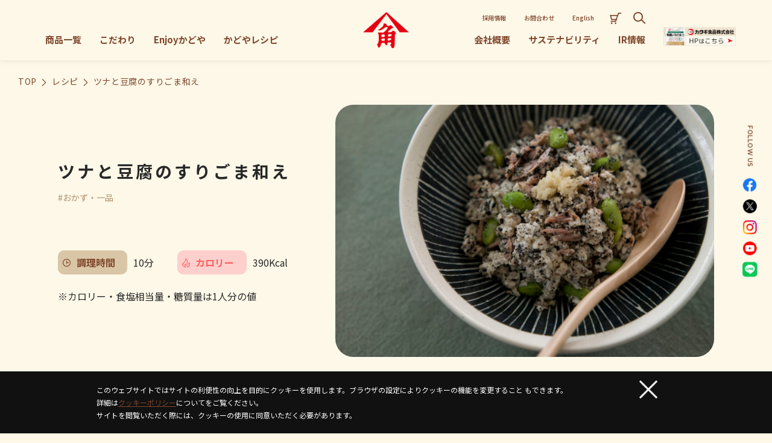

--- FILE ---
content_type: text/html; charset=UTF-8
request_url: https://www.kadoya.com/recipe/detail.html?recipe_id=978
body_size: 10915
content:
<!DOCTYPE html>
<html lang="ja">

<head>
    <meta charset="UTF-8" />
    <meta name="viewport" content="width=device-width,initial-scale=1.0" />
    <meta name="format-detection" content="telephone=no" />
    <meta name="description" itemprop="description" content="ツナと豆腐のすりごま和え かどや製油がおすすめするごま油を使ったおいしいレシピを紹介します。" />
    <meta name="SKYPE_TOOLBAR" content="SKYPE_TOOLBAR_PARSER_COMPATIBLE" />
    <!--[if IE]><meta http-equiv="X-UA-Compatible" content="IE=edge"/><![endif]-->
    <title>ツナと豆腐のすりごま和え【ごまレシピ】 ｜【公式】ごま油のかどや製油</title>

    <link rel="stylesheet" type="text/css" media="all" href="/css/common.css?1766364484" />


    <link rel="shortcut icon" href="https://www.kadoya.com/favicon.ico" type="image/vnd.microsoft.icon">
    <link rel="canonical" href="https://www.kadoya.com/recipe/detail.html?recipe_id=978" />
    <meta property="og:type" content="website" />
    <meta property="og:title" content="ツナと豆腐のすりごま和え【ごまレシピ】 ｜【公式】ごま油のかどや製油" />
    <meta property="og:description" content="ツナと豆腐のすりごま和え かどや製油がおすすめするごま油を使ったおいしいレシピを紹介します。" />
    <meta property="og:image" content="https://www.kadoya.com/system/wp-content/uploads/2019/12/0978-750x500.jpg" />
    <meta property="og:image:width" content="1440" />
    <meta property="og:image:height" content="900" />
    <meta property="og:site_name" content="" />
    <meta property="og:locale" content="ja_JP" />
    <meta name="twitter:card" content="summary_large_image" />
    <!-- Google Tag Manager -->
    <script>
        (function(w, d, s, l, i) {
            w[l] = w[l] || [];
            w[l].push({
                'gtm.start': new Date().getTime(),
                event: 'gtm.js'
            });
            var f = d.getElementsByTagName(s)[0],
                j = d.createElement(s),
                dl = l != 'dataLayer' ? '&l=' + l : '';
            j.async = true;
            j.src =
                'https://www.googletagmanager.com/gtm.js?id=' + i + dl;
            f.parentNode.insertBefore(j, f);
        })(window, document, 'script', 'dataLayer', 'GTM-5LZGMZH');
    </script>
    <!-- End Google Tag Manager -->
</head>

<body>
    <!-- Google Tag Manager (noscript) -->
    <noscript><iframe src="https://www.googletagmanager.com/ns.html?id=GTM-5LZGMZH" height="0" width="0" style="display:none;visibility:hidden"></iframe></noscript>
    <!-- End Google Tag Manager (noscript) -->
    <div id="overlay" class="md-overlay"></div>
        <header id="header" class="header " itemscope="" itemtype="https://schema.org/WPHeader">
        <div class="header__frame">
            <button type="button" id="gNav-open" class="sp gNavBtn">
                <div class="gNavBtn__box">
                    <span class="gNavBtn__bar"></span>
                    <span class="gNavBtn__bar"></span>
                    <span class="gNavBtn__bar"></span>
                </div>
            </button>
            <button type="button" id="search-open" class="js-headerSearch sp headerSpBtn headerSpBtn--2 headerSpBtn--search flex vcenter hcenter headerLink headerLink--icon">
                <i class="icon-search is-false"></i>
            </button>
            <a href="https://www.instagram.com/kadoya_seiyu/" target="_blank" class="sp headerSpBtn flex vcenter hcenter">
                <img src="/img/icon_instagram.png" alt="instagram" width="30">
            </a>
            <div class="header__base flex bet str">
                <div class="header__left flex vcenter">
                    <div class="pc header__nav flex">
                        <div class="headerPulldown">
                            <a href="/products/" class="headerPulldown__head flex vcenter hcenter">
                                <span class="headerLink">商品一覧</span>
                            </a>
                            <div class=" headerPulldown__body">
                                <div class="wrap w1222">
                                    <div class="headerPullMenu">
    <div class="headerPullMenu__frame flex">
        <h2 class="headerPullMenu__title">
            <a href="/products/" class="headerPullMenu__link">
                商品一覧
            </a>
        </h2>
        <div class="headerPullMenu__sep"></div>
        <div class=" headerPullMenu__list flex bet break">
                            <div class="headerPullMenu__item">
                    <a href="/products/page01.html" class="headerPullMenu__link" target="">
                        ごま油                    </a>
                </div>
                            <div class="headerPullMenu__item">
                    <a href="/products/page02.html" class="headerPullMenu__link" target="">
                        らー油                    </a>
                </div>
                            <div class="headerPullMenu__item">
                    <a href="/products/page03.html" class="headerPullMenu__link" target="">
                        食品ごま                    </a>
                </div>
                            <div class="headerPullMenu__item">
                    <a href="/products/page04.html" class="headerPullMenu__link" target="">
                        ねりごま                    </a>
                </div>
                            <div class="headerPullMenu__item">
                    <a href="/products/page05.html" class="headerPullMenu__link" target="">
                        業務用商品                    </a>
                </div>
                            <div class="headerPullMenu__item">
                    <a href="/products/collaboration/" class="headerPullMenu__link" target="">
                        コラボ商品                    </a>
                </div>
                            <div class="headerPullMenu__item">
                    <a href="/products/tokuho/" class="headerPullMenu__link" target="">
                        特定保健用食品                    </a>
                </div>
                            <div class="headerPullMenu__item">
                    <a href="https://www.kadoya.com/news/?CAT=%E3%82%BB%E3%82%B5%E3%83%9F%E3%82%A6%E3%82%A7%E3%83%96%E9%96%A2%E9%80%A3" class="headerPullMenu__link" target="_blank">
                        オンラインショップ                    </a>
                </div>
                    </div>
    </div>
</div>
                                </div>
                            </div>
                        </div>
                        <div class="headerPulldown">
                            <a href="/specialty/" class="headerPulldown__head flex vcenter hcenter">
                                <span class="headerLink">こだわり</span>
                            </a>
                            <div class=" headerPulldown__body">
                                <div class="wrap w1222">
                                    <div class="headerPullMenu">
    <div class="headerPullMenu__frame flex">
        <h2 class="headerPullMenu__title">
            <a href="/specialty/" class="headerPullMenu__link">
                こだわり
            </a>
        </h2>
        <div class="headerPullMenu__sep"></div>
        <div class=" headerPullMenu__list flex break">
                            <div class="headerPullMenu__item headerPullMenu__item--sp">
                    <a href="/specialty/safety/" class="headerPullMenu__link" target="">
                        安心・安全へのこだわり                    </a>
                </div>
                            <div class="headerPullMenu__item headerPullMenu__item--sp">
                    <a href="/specialty/pure/" class="headerPullMenu__link" target="">
                        純正へのこだわり                    </a>
                </div>
                            <div class="headerPullMenu__item headerPullMenu__item--sp">
                    <a href="/specialty/smell/" class="headerPullMenu__link" target="">
                        香りへのこだわり                    </a>
                </div>
                    </div>
    </div>
</div>
                                </div>
                            </div>
                        </div>
                        <div class="headerPulldown">
                            <a href="/enjoy/" class="headerPulldown__head flex vcenter hcenter">
                                <span class="headerLink">Enjoyかどや</span>
                            </a>
                            <div class=" headerPulldown__body">
                                <div class="wrap w1222">
                                    
<div class="headerPullMenu">
    <div class="headerPullMenu__frame flex">
        <h2 class="headerPullMenu__title">
            <a href="/enjoy/" class="headerPullMenu__link">
                Enjoyかどや
            </a>
        </h2>
        <div class="headerPullMenu__sep"></div>
        <table class=" headerPullMenu__table">
                            <tr class="headerPullMenu__line">
                                            <td class=" headerPullMenu__cell headerPullMenu__cell--enjoy">
                            <a href="/enjoy/page02.html" class="headerPullMenu__link">
                                ごまのQ＆A大百科                            </a>
                        </td>
                                            <td class=" headerPullMenu__cell headerPullMenu__cell--enjoy">
                            <a href="/enjoy/page06.html" class="headerPullMenu__link">
                                スーパーフード・ごまで健康生活                            </a>
                        </td>
                                    </tr>
                            <tr class="headerPullMenu__line">
                                            <td class=" headerPullMenu__cell headerPullMenu__cell--enjoy">
                            <a href="/enjoy/page03_4.html" class="headerPullMenu__link">
                                かどや製油グループの食品ごまができるまで                            </a>
                        </td>
                                            <td class=" headerPullMenu__cell headerPullMenu__cell--enjoy">
                            <a href="/enjoy/syokuiku/" class="headerPullMenu__link">
                                かどやの食育                            </a>
                        </td>
                                            <td class=" headerPullMenu__cell headerPullMenu__cell--enjoy">
                            <a href="/enjoy/syokuiku/kadoya-lesson.html" class="headerPullMenu__link">
                                ごまの総合授業                            </a>
                        </td>
                                    </tr>
                            <tr class="headerPullMenu__line">
                                            <td class=" headerPullMenu__cell headerPullMenu__cell--enjoy">
                            <a href="/enjoy/improvement.html" class="headerPullMenu__link">
                                お客様の声に応えました                            </a>
                        </td>
                                            <td class=" headerPullMenu__cell headerPullMenu__cell--enjoy">
                            <a href="/yasai-tabeyou/" class="headerPullMenu__link">
                                かどやのごま油で野菜を食べよう！                            </a>
                        </td>
                                            <td class=" headerPullMenu__cell headerPullMenu__cell--enjoy">
                            <a href="/enjoy/page04.html" class="headerPullMenu__link">
                                資料展示室・今昔館のご案内                            </a>
                        </td>
                                    </tr>
                    </table>
    </div>
</div>
                                </div>
                            </div>
                        </div>
                        <div class="headerPulldown">
                            <a href="/recipe/" class="headerPulldown__head flex vcenter hcenter">
                                <span class="headerLink">かどやレシピ</span>
                            </a>
                            <div class=" headerPulldown__body">
                                <div class="wrap w1222">
                                    <div class="headerPullMenu">
    <div class="headerPullMenu__frame flex">
        <h2 class="headerPullMenu__title">
            <a href="/recipe/" class="headerPullMenu__link">
                かどやレシピ
            </a>
        </h2>
        <div class="headerPullMenu__sep"></div>
        <div class=" headerPullMenu__list flex bet break">
                            <div class="headerPullMenu__item">
                    <a href="/recipe/list.html?CATEGORY%5B%5D=%E3%81%94%E9%A3%AF%E3%83%
BB%E3%83%91%E3%83%B3%E3%83%BB%E7%B2%89%E7%89%A9" class="headerPullMenu__link" target="">
                        ご飯・パン・粉物                    </a>
                </div>
                            <div class="headerPullMenu__item">
                    <a href="/recipe/list.html?CATEGORY%5B%5D=%E3%81%8A%E3%81%8B%E3%81%9A%E3%83%BB%E4%B8%80%E5%93%81" class="headerPullMenu__link" target="">
                        おかず・一品                    </a>
                </div>
                            <div class="headerPullMenu__item">
                    <a href="/recipe/list.html?CATEGORY%5B%5D=%E3%83%91%E3%82%B9%E3%82%BF%E3%83%BB%E9%BA%BA%E9%A1%9E" class="headerPullMenu__link" target="">
                        パスタ・麺類                    </a>
                </div>
                            <div class="headerPullMenu__item">
                    <a href="/recipe/list.html?CATEGORY%5B%5D=%E3%82%B9%E3%83%BC%E3%83%97%E3%83%BB%E6%B1%81%E7%89%A9" class="headerPullMenu__link" target="">
                        スープ・汁物                    </a>
                </div>
                            <div class="headerPullMenu__item">
                    <a href="/recipe/list.html?CATEGORY%5B%5D=%E3%81%8A%E5%BC%81%E5%BD%93" class="headerPullMenu__link" target="">
                        お弁当                    </a>
                </div>
                            <div class="headerPullMenu__item">
                    <a href="/recipe/list.html?CATEGORY%5B%5D=%E3%81%8A%E8%8F%93%E5%AD%90" class="headerPullMenu__link" target="">
                        お菓子                    </a>
                </div>
                            <div class="headerPullMenu__item">
                    <a href="/recipe/list.html?CATEGORY%5B%5D=%E3%81%8A%E3%81%A4%E3%81%BE%E3%81%BF" class="headerPullMenu__link" target="">
                        おつまみ                    </a>
                </div>
                            <div class="headerPullMenu__item">
                    <a href="/recipe/list.html?CATEGORY%5B%5D=%E3%81%9D%E3%81%AE%E4%BB%96" class="headerPullMenu__link" target="">
                        その他                    </a>
                </div>
                    </div>
    </div>
</div>
                                </div>
                            </div>
                        </div>
                    </div>
                </div>
                <div class="header__center flex vcenter">
                    <a class="headerLogo flex vcenter" href="/">
                        <span class="headerLogo__in flex vcenter">                        <img src="/img/logo.png" width="76" height="60" alt="かどや製油株式会社">
                        </span>                    </a>
                </div>
                <div class="header__right flex hend">
                    <div class="pc header__nav flex">
                        <div class="headerPulldown">
                            <a href="/company/" class="headerPulldown__head flex vcenter hcenter">
                                <span class="headerLink">会社概要</span>
                            </a>
                            <div class=" headerPulldown__body">
                                <div class="wrap w1222">
                                    <div class="headerPullMenu">
    <div class="headerPullMenu__frame flex">
        <h2 class="headerPullMenu__title">
            <a href="/company/" class="headerPullMenu__link">
                会社概要
            </a>
        </h2>
        <div class="headerPullMenu__sep"></div>
        <table class=" headerPullMenu__table">
                            <tr class="headerPullMenu__line">
                                            <td class=" headerPullMenu__cell headerPullMenu__cell--company">
                            <a href="/company/" class="headerPullMenu__link">
                                会社概要・事業内容                            </a>
                        </td>
                                            <td class=" headerPullMenu__cell headerPullMenu__cell--company">
                            <a href="/company/page01.html" class="headerPullMenu__link">
                                経営理念                            </a>
                        </td>
                                            <td class=" headerPullMenu__cell headerPullMenu__cell--company">
                            <a href="/company/page02.html" class="headerPullMenu__link">
                                ごあいさつ                            </a>
                        </td>
                                            <td class=" headerPullMenu__cell headerPullMenu__cell--company">
                            <a href="/company/page03.html" class="headerPullMenu__link">
                                沿革                            </a>
                        </td>
                                    </tr>
                            <tr class="headerPullMenu__line">
                                            <td class=" headerPullMenu__cell headerPullMenu__cell--company">
                            <a href="/company/page04.html" class="headerPullMenu__link">
                                組織図                            </a>
                        </td>
                                            <td class=" headerPullMenu__cell headerPullMenu__cell--company">
                            <a href="/company/page05.html" class="headerPullMenu__link">
                                事業所                            </a>
                        </td>
                                            <td class=" headerPullMenu__cell headerPullMenu__cell--company">
                            <a href="/company/page06.html" class="headerPullMenu__link">
                                アクセス                            </a>
                        </td>
                                            <td class=" headerPullMenu__cell headerPullMenu__cell--company">
                            <a href="/company/page07.html" class="headerPullMenu__link">
                                社会貢献活動                            </a>
                        </td>
                                    </tr>
                            <tr class="headerPullMenu__line">
                                            <td class=" headerPullMenu__cell headerPullMenu__cell--company">
                            <a href="/company/page08.html" class="headerPullMenu__link">
                                グループ会社情報                            </a>
                        </td>
                                            <td class=" headerPullMenu__cell headerPullMenu__cell--company">
                            <a href="/number/" class="headerPullMenu__link">
                                数字でみるかどや製油                            </a>
                        </td>
                                    </tr>
                    </table>
    </div>
</div>
                                </div>
                            </div>
                        </div>
                        <div class="headerPulldown">
                            <a href="/sustainability/" class="headerPulldown__head flex vcenter hcenter">
                                <span class="headerLink">サステナビリティ</span>
                            </a>
                        </div>
                        <div class="headerPulldown">
                            <a href="/ir/" class="headerPulldown__head flex vcenter hcenter">
                                <span class="headerLink">IR情報</span>
                            </a>
                            <div class=" headerPulldown__body">
                                <div class="wrap w1222">
                                    <div class="headerPullMenu">
    <div class="headerPullMenu__frame flex">
        <h2 class="headerPullMenu__title">
            <a href="/ir/" class="headerPullMenu__link">
                IR情報
            </a>
        </h2>
        <div class="headerPullMenu__sep"></div>
        <div class=" headerPullMenu__list flex bet break">
                            <div class="headerPullMenu__item">
                    <a href="/ir/" class="headerPullMenu__link" target="">
                        IRライブラリ                    </a>
                </div>
                            <div class="headerPullMenu__item">
                    <a href="/ir/page01.html" class="headerPullMenu__link" target="">
                        IRニュース                    </a>
                </div>
                            <div class="headerPullMenu__item">
                    <a href="/ir/page02.html" class="headerPullMenu__link" target="">
                        決算短信                    </a>
                </div>
                            <div class="headerPullMenu__item">
                    <a href="/ir/page03.html" class="headerPullMenu__link" target="">
                        決算説明会資料                    </a>
                </div>
                            <div class="headerPullMenu__item">
                    <a href="/ir/page04.html" class="headerPullMenu__link" target="">
                        有価証券報告書                    </a>
                </div>
                            <div class="headerPullMenu__item">
                    <a href="/ir/page05.html" class="headerPullMenu__link" target="">
                        株主総会・定款                    </a>
                </div>
                            <div class="headerPullMenu__item">
                    <a href="/ir/page06.html" class="headerPullMenu__link" target="">
                        株主優待制度                    </a>
                </div>
                            <div class="headerPullMenu__item">
                    <a href="/ir/page07.html" class="headerPullMenu__link" target="">
                        財務情報                    </a>
                </div>
                            <div class="headerPullMenu__item">
                    <a href="/ir/page08-2/" class="headerPullMenu__link" target="">
                        株式に関するご案内                    </a>
                </div>
                            <div class="headerPullMenu__item">
                    <a href="/ir/page09.html" class="headerPullMenu__link" target="">
                        電子公告                    </a>
                </div>
                            <div class="headerPullMenu__item">
                    <a href="/ir/page10-2/" class="headerPullMenu__link" target="">
                        免責事項                    </a>
                </div>
                    </div>
    </div>
</div>
                                </div>
                            </div>
                        </div>



                        <div class="headerBnr flex vcenter">
                            <a href="https://www2.katagi.co.jp/" class="headerBnr__item op" target="_blank">
                                <img src="/img/bnr_katagi.png" alt="カタギ食品株式会社">
                            </a>
                        </div>
                    </div>
                </div>
            </div>
        </div>
        <div class="pc headerSubNav">
            <div class="headerSubNav__list flex vcenter hend">
                <a href="/recruit/" class="headerSubNav__item">
                    <span class="headerLink">採用情報</span>
                </a>
                <a href="/contact/" class="headerSubNav__item">
                    <span class="headerLink">お問合わせ</span>
                </a>
                <a href="/english/" class="headerSubNav__item">
                    <span class="headerLink">English</span>
                </a>
                <a href="https://www.kadoya.com/news/?CAT=%E3%82%BB%E3%82%B5%E3%83%9F%E3%82%A6%E3%82%A7%E3%83%96%E9%96%A2%E9%80%A3" class="headerSubNav__icon headerSubNav__icon--cart flex vcenter hcenter headerLink headerLink--icon" target="_blank">
                    <i class="icon-cart"></i>
                </a>
                <button type="button" id="search-open" class="js-headerSearch headerSubNav__icon headerSubNav__icon--search flex vcenter hcenter headerLink headerLink--icon">
                    <i class="icon-search is-false"></i>
                </button>
            </div>
        </div>
    </header>

        <div id="headerSearch" class="headerSearch js-toggleView-group--header js-toggleView-target--search">
        <div class="wrap w1222">
            <div class="headerSearch__box">
                <div class="headerSearchBox">
    <form action="/search.html">
        <input type="hidden" name="cx" value="010844680243489064749:1czat8dyehu">
        <input type="hidden" name="ie" value="UTF-8">
        <input type="text" name="s" placeholder="サイト内検索" class="headerSearchBox__text">
        <button type="submit" class="headerSearchBox__btn flex vcenter hcenter">
            <i class="icon-search"></i>
        </button>
    </form>
</div>
                <button type="submit" class="js-headerSearch headerSearch__close flex vcenter hcenter">
                    <i class="is-false icon-close"></i>
                </button>
            </div>
        </div>
    </div>


        <nav id="gNav" class="gNav" itemscope="" itemtype="https://schema.org/SiteNavigationElement">
        <div class="gNav__menu">
            <a href="/products/" class="gNav__item flex vcenter hcenter">
                商品一覧
            </a>
            <a href="/specialty/" class="gNav__item flex vcenter hcenter">
                こだわり
            </a>
            <a href="/enjoy/" class="gNav__item flex vcenter hcenter">
                Enjoyかどや
            </a>
            <a href="/recipe/" class="gNav__item flex vcenter hcenter">
                かどやレシピ
            </a>
            <a href="/sustainability/" class="gNav__item flex vcenter hcenter">
                サステナビリティ
            </a>
            <a href="/company/" class="gNav__item flex vcenter hcenter">
                会社概要
            </a>
            <a href="/ir/" class="gNav__item flex vcenter hcenter">
                IR情報
            </a>
        </div>
        <div class="gNav__subMenu flex vcenter hcenter">
            <a href="/recruit/" class="gNav__subItem">
                採用情報
            </a>
            <a href="/contact/" class="gNav__subItem">
                お問合わせ
            </a>
            <a href="/english/" class="gNav__subItem">
                English
            </a>
        </div>
        <div class="gNav__sys flex vcenter hcenter">
            <a href="https://www.kadoya.com/news/?CAT=%E3%82%BB%E3%82%B5%E3%83%9F%E3%82%A6%E3%82%A7%E3%83%96%E9%96%A2%E9%80%A3" class="gNav__sysItem gNav__sysItem--shop" target="_blank">
                <i class="icon-cart"></i>
            </a>
            <div class="headerBnr flex vcenter">
                <a href="https://www2.katagi.co.jp/" class="headerBnr__item op" target="_blank">
                    <img src="/img/bnr_katagi.png" alt="カタギ食品株式会社">
                </a>
            </div>
        </div>
        <div class="gNav__search">
            <div class="headerSearchBox">
    <form action="/search.html">
        <input type="hidden" name="cx" value="010844680243489064749:1czat8dyehu">
        <input type="hidden" name="ie" value="UTF-8">
        <input type="text" name="s" placeholder="サイト内検索" class="headerSearchBox__text">
        <button type="submit" class="headerSearchBox__btn flex vcenter hcenter">
            <i class="icon-search"></i>
        </button>
    </form>
</div>
        </div>
        <div class="gNav__sns">
            <div class="gNav__snsTitle mont">
                FOLLOW US
            </div>
            <div class="gNav__snsList flex vcenter hcenter">
                <a href="https://www.facebook.com/%E3%81%8B%E3%81%A9%E3%82%84%E8%A3%BD%E6%B2%B9-1056541314386464/" class="gNav__snsItem gNav__snsItem--facebook" target="_blank">
                    <img src="/img/icon_facebook.png" alt="Facebook">
                </a>
                <a href="https://x.com/kadoya_seiyu" class="gNav__snsItem gNav__snsItem--twitter" target="_blank">
                    <img src="/img/icon_x.png" alt="X">
                </a>
                <a href="https://www.instagram.com/kadoya_seiyu/" class="gNav__snsItem gNav__snsItem--instagram" target="_blank">
                    <img src="/img/icon_instagram.png" alt="instagram">
                </a>
                <a href="https://www.youtube.com/channel/UCfFaN4DuN-TxdeEk80CaCOw" class="gNav__snsItem gNav__snsItem--youtube" target="_blank">
                    <img src="/img/icon_youtube.png" alt="YouTube">
                </a>
                <a href="https://lin.ee/PLRFg69" class="gNav__snsItem gNav__snsItem--line" target="_blank">
                    <img src="/img/icon_line.png" alt="LINE">
                </a>
            </div>
        </div>
    </nav>

    <div class="headerPad"></div>

        <div class="pc fixSns flex vcenter">
        <div class="fixSns__title mont">FOLLOW US</div>
        <div class="fixSns__list flex vcenter">
            <a href="https://www.facebook.com/%E3%81%8B%E3%81%A9%E3%82%84%E8%A3%BD%E6%B2%B9-1056541314386464/" class="fixSns__item fixSns__item--facebook" target="_blank">
                <img src="/img/icon_facebook.png" alt="Facebook" width="25">
            </a>
            <a href="https://x.com/kadoya_seiyu" class="fixSns__item fixSns__item--twitter" target="_blank">
                <img src="/img/icon_x.png" alt="Twitter" width="25">
            </a>
            <a href="https://www.instagram.com/kadoya_seiyu/" class="fixSns__item fixSns__item--instagram" target="_blank">
                <img src="/img/icon_instagram.png" alt="instagram" width="25">
            </a>
            <a href="https://www.youtube.com/channel/UCfFaN4DuN-TxdeEk80CaCOw" class="fixSns__item fixSns__item--youtube" target="_blank">
                <img src="/img/icon_youtube.png" alt="YouTube" width="25">
            </a>
            <a href="https://lin.ee/PLRFg69" class="fixSns__item fixSns__item--line" target="_blank">
                <img src="/img/icon_line.png" alt="LINE" width="25">
            </a>
        </div>
    </div>

<div class="wrap w1220 sp-wrap">
    <div class="bread flex vcenter">
        <a href="/" class="bread__link">TOP</a>
        <span class="bread__arrow"><i class="icon icon-right"></i></span>
        <a href="/recipe/" class="bread__link">レシピ</a>
        <span class="bread__arrow"><i class="icon icon-right"></i></span>
        <span class="bread__current">ツナと豆腐のすりごま和え</span>
    </div>
</div>


<section class="recMain">
    <div class="wrap w1088">
        <div class="recMain__list flex bet vcenter break">
            <div class="recMain__data">
                <h1 class="recMain__title">
                    ツナと豆腐のすりごま和え                </h1>
                <div class="recMain__cat">
                                            <a href="/recipe/list.html?CATEGORY[]=%E3%81%8A%E3%81%8B%E3%81%9A%E3%83%BB%E4%B8%80%E5%93%81" class="recMain__catItem">#おかず・一品</a>
                                    </div>
                <div class="sp recMain__img">
                    <img src="https://www.kadoya.com/system/wp-content/uploads/2019/12/0978-750x500.jpg" alt="ツナと豆腐のすりごま和え">
                </div>
                <div class="recMain__info flex bet break">

                    <div class="recMain__infoItem flex vcenter bet">
                        <div class="recMain__infoChip recMain__infoChip--1 flex vcenter hcenter">
                            <i class="recMain__infoIcon icon-rec-info_01"></i>
                            調理時間
                        </div>
                        <div class="recMain__infoVal">
                            10分                        </div>
                    </div>
                    <div class="recMain__infoItem flex vcenter bet">
                        <div class="recMain__infoChip recMain__infoChip--2 flex vcenter hcenter">
                            <i class="recMain__infoIcon icon-rec-info_02"></i>
                            カロリー
                        </div>
                        <div class="recMain__infoVal">
                            390Kcal
                        </div>
                    </div>
                                                        </div>
                <div class="recMain__note">
                    ※カロリー・食塩相当量・糖質量は1人分の値
                </div>
            </div>
            <div class="pc recMain__img">
                <img src="https://www.kadoya.com/system/wp-content/uploads/2019/12/0978-750x500.jpg" alt="ツナと豆腐のすりごま和え">
            </div>
        </div>
            </div>
</section>

<section class="recUse">
    <div class="wrap w1088">
        <h2 class="recUse__title">
            材料・分量（２人分）
        </h2>
        <table class="recUse__table">
                            <tr class="recUse__tr">
                    <th class="recUse__cell recUse__cell--th">木綿豆腐</th>
                    <td class="recUse__cell recUse__cell--td">1丁（約350g）</td>
                </tr>
                            <tr class="recUse__tr">
                    <th class="recUse__cell recUse__cell--th">ツナ缶</th>
                    <td class="recUse__cell recUse__cell--td">小1缶（80g）</td>
                </tr>
                            <tr class="recUse__tr">
                    <th class="recUse__cell recUse__cell--th">すりごま黒</th>
                    <td class="recUse__cell recUse__cell--td">大さじ3</td>
                </tr>
                            <tr class="recUse__tr">
                    <th class="recUse__cell recUse__cell--th">枝豆</th>
                    <td class="recUse__cell recUse__cell--td">30粒　　　　　　　　　　　　　　　　　　　　　　　　　　　　　　　　　　　　　　　　　　　　　　　　　　 しょうゆ・・・大さじ1</td>
                </tr>
                            <tr class="recUse__tr">
                    <th class="recUse__cell recUse__cell--th">おろししょうが</th>
                    <td class="recUse__cell recUse__cell--td">小さじ1</td>
                </tr>
                    </table>
            </div>
</section>

<section class="recMake">
    <div class="wrap w1088">
        <h2 class="recMake__title">作り方（10分）</h2>

                <ul class="recMake__flow">
                            <li class="recMake__item flex bet">
                    <div class="recMake__no flex vcenter hcenter">1</div>
                    <div class="recMake__text">木綿豆腐はキッチンペーパーに包み、軽く水気をきる。</div>
                                    </li>
                            <li class="recMake__item flex bet">
                    <div class="recMake__no flex vcenter hcenter">2</div>
                    <div class="recMake__text">ボウルに（1）の豆腐を手でつぶして入れ、油を切ったツナ缶、すりごま黒、枝豆、しょうゆ、おろししょうがを加え混ぜる。</div>
                                    </li>
                    </ul>

            </div>
</section>

<div class="recPrint noPrint">
    <button type="button" onclick="print();return false;" class="recPrint__btn md-btn yellowLine">
        <i class="icon-print recPrint__icon"></i>
        <div class="recPrint__text">
            このレシピを印刷する
        </div>
        <i class="icon-right recPrint__arrow"></i>
    </button>
</div>


<div class="noPrint">

        <section class="recDetSns">
        <h2 class="recDetSns__title">
            このレシピをシェアする
        </h2>
        <div class="recDetSns__list flex vcenter hcenter">
            <a class="recDetSns__item recDetSns__item--facebook" href="//www.facebook.com/sharer/sharer.php?u=https://www.kadoya.com/recipe/detail.html?recipe_id=978&t=%E3%83%84%E3%83%8A%E3%81%A8%E8%B1%86%E8%85%90%E3%81%AE%E3%81%99%E3%82%8A%E3%81%94%E3%81%BE%E5%92%8C%E3%81%88%E3%80%90%E3%81%94%E3%81%BE%E3%83%AC%E3%82%B7%E3%83%94%E3%80%91+%EF%BD%9C%E3%80%90%E5%85%AC%E5%BC%8F%E3%80%91%E3%81%94%E3%81%BE%E6%B2%B9%E3%81%AE%E3%81%8B%E3%81%A9%E3%82%84%E8%A3%BD%E6%B2%B9" target="_blank">
                <img src="/img/icon_facebook.png" alt="Facebook" width="42">
            </a>
            <a class="recDetSns__item recDetSns__item--twitter" href="//twitter.com/intent/tweet?text=%E3%83%84%E3%83%8A%E3%81%A8%E8%B1%86%E8%85%90%E3%81%AE%E3%81%99%E3%82%8A%E3%81%94%E3%81%BE%E5%92%8C%E3%81%88%E3%80%90%E3%81%94%E3%81%BE%E3%83%AC%E3%82%B7%E3%83%94%E3%80%91+%EF%BD%9C%E3%80%90%E5%85%AC%E5%BC%8F%E3%80%91%E3%81%94%E3%81%BE%E6%B2%B9%E3%81%AE%E3%81%8B%E3%81%A9%E3%82%84%E8%A3%BD%E6%B2%B9&url=https://www.kadoya.com/recipe/detail.html?recipe_id=978&hashtags=" target="_blank">
                <img src="/img/icon_x.png" alt="X" width="42">
            </a>
            <a class="recDetSns__item recDetSns__item--line" href="//lineit.line.me/share/ui?url=https://www.kadoya.com/recipe/detail.html?recipe_id=978" target="_blank">
                <img src="/img/icon_line.png" alt="LINE" width="42">
            </a>
        </div>
    </section>


                <section class="recPro">
            <div class="wrap w1088">
                <div class="recPro__box">
                    <h2 class="sp recPro__title">このレシピで使用されている商品</h2>
                    <div class="wrap w900">
                        <div class="recPro__list flex bet">
                                                            <div class="recPro__img">
                                    <img src="https://www.kadoya.com/system/wp-content/uploads/2023/10/e37505ef1720ab5c769c4794a2ac54aa-350x350.jpg" alt="すりごま黒">
                                </div>
                            
                            <div class="recPro__data flex vert bet">
                                <div class="recPro__top">
                                    <h2 class="pc recPro__title">このレシピで使用されている商品</h2>
                                    <h3 class="recPro__name">
                                        すりごま黒                                    </h3>
                                    <div class="recPro__text">
                                        香ばしく煎った黒ごまをていねいにすりつぶし、ソフトな歯ざわりに仕上げました。                                    </div>
                                </div>
                                <div class="pc recPro__more">
                                    <a href="https://www.kadoya.com/products/page03.html#kaori_surigoma_kuro" class="recPro__btn md-btn yellowLine">
                                        商品情報へ
                                        <i class="icon-right right-icon recPro__arrow"></i>
                                    </a>
                                </div>
                            </div>
                        </div>
                        <div class="sp recPro__more">
                            <a href="https://www.kadoya.com/products/page03.html#kaori_surigoma_kuro" class="recPro__btn md-btn yellowLine">
                                商品情報を見る
                                <i class="icon-right right-icon recPro__arrow"></i>
                            </a>
                        </div>
                    </div>
                </div>
            </div>
        </section>
    
    
    <div class="recHow">
        <div class="wrap w1088">
            <div id="knowledge" class="partsRecommend recHow__box">
                <div class="wrap w900 sp-wrap">
                    <div class="flex hcenter">
                        <h2 class="partsRecommend__head">
                            なぜごま油を使う？
                        </h2>
                    </div>
                    <div class="recHow__list flex bet break">
                        <div class="recHow__img">
                            <img src="/img/rec_know.jpg" alt="なぜふつうのサラダ油ではなく、ごま油がカラダに良いのか。" width="100%">
                        </div>
                        <div class="recHow__data flex vert bet">
                            <div class="recHow__text">
                                なぜふつうのサラダ油ではなく、ごま油がカラダに良いのか。小さな粒に秘められた栄養成分のヒミツとは？
                            </div>
                            <div class="recHow__more">
                                <a href="/enjoy/page06.html" class="recHow__btn md-btn yellowLine">
                                    読む
                                    <i class="icon-right right-icon"></i>
                                </a>
                            </div>
                        </div>
                    </div>
                    <div class="partsRecommend__body pc-flex">
                        <div class="partsRecommend__col partsRecommend__col--full flex pc-bet sp-break">
                            <a href="/enjoy/page02.html#qa-01" class="partsRecommend__link partsRecommend__link--wide flex op">
                                <div class="partsRecommend__img md-lay zoom">
                                    <div class="lay-bg">
                                        <img src="/img/parts_recommend_02.png?v2" alt="ごま油の賞味期限は？">
                                    </div>
                                    <div class="lay-content flex vcenter hcenter">
                                        <div class="in">
                                        </div>
                                    </div>
                                </div>
                                <div class="partsRecommend__text flex vcenter hcenter">
                                    <div class="partsRecommend__in">
                                        ごま油の賞味期限は？<br>
                                        賞味期限を過ぎた<br>ごま油は食べられる？
                                    </div>
                                </div>
                            </a>
                            <a href="/enjoy/page02.html#qa-01" class="partsRecommend__link partsRecommend__link--wide flex op">
                                <div class="partsRecommend__img md-lay zoom">
                                    <div class="lay-bg">
                                        <img src="/img/parts_recommend_03.png?v2" alt="ごま油の正しい保存方法は？">
                                    </div>
                                    <div class=" lay-content flex vcenter hcenter">
                                        <div class="in">
                                        </div>
                                    </div>
                                </div>
                                <div class="partsRecommend__text flex vcenter hcenter">
                                    <div class="partsRecommend__in">
                                        ごま油の<br>正しい保存方法は？
                                    </div>
                                </div>
                            </a>
                        </div>
                    </div>
                    <div class="partsRecommend__btnwrapper">
                        <a href="/enjoy/page02.html" class="partsRecommend__btn md-btn">
                            他にも気になる豆知識をチェック<i class="icon icon-right right-icon"></i>
                        </a>
                    </div>
                </div>
            </div>
        </div>
    </div>
</div>

<footer id="footer" class="footer">
    <a href="#" class="pagetop flex vcenter hcenter">
    <i class="icon-up"></i>
  </a>
  <div class="wrap w1220 sp-wrap">
    <div class="footer__base flex bet vstart">
            <div class="footerData flex hcenter break">
        <a href="/" class="footerData__item op ">
          <img src="/img/item_junsei.png?v3" width="120" alt="ごま油">
        </a>
        <div class="footerData__sep"></div>
        <a href="/" class="footerData__logo">
          <img src="/img/footer_logo.png?v3" width="320" height="52" alt="かどや製油株式会社">
        </a>
        <div class="footerData__text">
          私たちは、<br class="sp">お客様につねに感謝の心を持ち、<br>
          安心・安全かつ価値ある<br>
          ごま製品を提供することで<br>
          健康でより豊かな食生活に貢献します。
        </div>
      </div>
            <div class="pc footerLink">
        <div class="flex break">
                      <div class="footerLink__list footerLink__list--1">
                                <a href="/products/" class="footerLink__item footerLink__item--head flex" >
                    商品一覧                  </a>
                                <a href="/products/page01.html" class="footerLink__item footerLink__item--item flex" >
                    ごま油                  </a>
                                <a href="/products/page02.html" class="footerLink__item footerLink__item--item flex" >
                    らー油                  </a>
                                <a href="/products/page03.html" class="footerLink__item footerLink__item--item flex" >
                    食品ごま                  </a>
                                <a href="/products/page04.html" class="footerLink__item footerLink__item--item flex" >
                    ねりごま                  </a>
                                <a href="/products/page05.html" class="footerLink__item footerLink__item--item flex" >
                    業務用商品                  </a>
                                <a href="https://www.kadoya.com/news/?CAT=%E3%82%BB%E3%82%B5%E3%83%9F%E3%82%A6%E3%82%A7%E3%83%96%E9%96%A2%E9%80%A3" class="footerLink__item footerLink__item--item flex"  target="_blank">
                    通販限定商品                  </a>
                                <a href="/products/collaboration/" class="footerLink__item footerLink__item--item flex" >
                    コラボ商品                  </a>
                                <a href="/products/tokuho/" class="footerLink__item footerLink__item--item flex" >
                    特定保健用食品                  </a>
                                <a href="/news/" class="footerLink__item footerLink__item--news flex" >
                    お知らせ                  </a>
                          </div>
                      <div class="footerLink__list footerLink__list--2">
                                <a href="/specialty/" class="footerLink__item footerLink__item--head flex" >
                    こだわり                  </a>
                                <a href="/specialty/safety/" class="footerLink__item footerLink__item--item flex" >
                    安心・安全                  </a>
                                <a href="/specialty/pure/" class="footerLink__item footerLink__item--item flex" >
                    純正<br>（ごま油ができるまで）                  </a>
                                <a href="/specialty/smell/" class="footerLink__item footerLink__item--item flex" >
                    香り                  </a>
                                <a href="/recipe/" class="footerLink__item footerLink__item--btn md-btn brownLine" >
                    <i class="footerLink__icon footerLink__icon--recipe icon-recipe"></i>
                    かどやレシピ                  </a>
                            </div>
                      <div class="footerLink__list footerLink__list--3">
                                <a href="/enjoy/" class="footerLink__item footerLink__item--head flex" >
                    Enjoyかどや                  </a>
                                <a href="/enjoy/syokuiku/kadoya-lesson.html" class="footerLink__item footerLink__item--item flex" >
                    ごまの総合授業                  </a>
                                <a href="/enjoy/syokuiku/" class="footerLink__item footerLink__item--item flex" >
                    かどやの「食育」                  </a>
                                <a href="/enjoy/improvement.html" class="footerLink__item footerLink__item--item flex" >
                    お客様の声に答えました                  </a>
                                <a href="/yasai-tabeyou/" class="footerLink__item footerLink__item--item flex" >
                    かどやのごま油で野菜を<br>食べよう！                  </a>
                                <a href="/enjoy/page02.html" class="footerLink__item footerLink__item--item flex" >
                    ごまのQ＆A大百科                  </a>
                                <a href="/enjoy/page04.html" class="footerLink__item footerLink__item--item flex" >
                    今昔館のご案内                  </a>
                                <a href="/enjoy/page06.html" class="footerLink__item footerLink__item--item flex" >
                    スーパーフード・<br>ごまで健康生活                  </a>
                          </div>
                      <div class="footerLink__list footerLink__list--4">
                                <a href="/company/" class="footerLink__item footerLink__item--head flex" >
                    会社概要                  </a>
                                <a href="/company/" class="footerLink__item footerLink__item--item flex" >
                    会社概要・事業内容                  </a>
                                <a href="/company/page01.html" class="footerLink__item footerLink__item--item flex" >
                    経営理念                  </a>
                                <a href="/company/page02.html" class="footerLink__item footerLink__item--item flex" >
                    ごあいさつ                  </a>
                                <a href="/company/page03.html" class="footerLink__item footerLink__item--item flex" >
                    沿革                  </a>
                                <a href="/company/page04.html" class="footerLink__item footerLink__item--item flex" >
                    組織図                  </a>
                                <a href="/company/page05.html" class="footerLink__item footerLink__item--item flex" >
                    事業所                  </a>
                                <a href="/company/page06.html" class="footerLink__item footerLink__item--item flex" >
                    アクセス                  </a>
                                <a href="/company/page07.html" class="footerLink__item footerLink__item--item flex" >
                    社会貢献活動                  </a>
                                <a href="/company/page08.html" class="footerLink__item footerLink__item--item flex" >
                    グループ会社情報                  </a>
                                <a href="/number/" class="footerLink__item footerLink__item--item flex" >
                    数字でみるかどや製油                  </a>
                          </div>
                      <div class="footerLink__list footerLink__list--5">
                                <a href="/ir/" class="footerLink__item footerLink__item--head flex" >
                    IR情報                  </a>
                                <a href="/ir/" class="footerLink__item footerLink__item--item flex" >
                    IRライブラリ                  </a>
                                <a href="/ir/page01.html" class="footerLink__item footerLink__item--item flex" >
                    IRニュース                  </a>
                                <a href="/ir/page02.html" class="footerLink__item footerLink__item--item flex" >
                    決算短信                  </a>
                                <a href="/ir/page03.html" class="footerLink__item footerLink__item--item flex" >
                    決算説明会資料                  </a>
                                <a href="/ir/page04.html" class="footerLink__item footerLink__item--item flex" >
                    有価証券報告書                  </a>
                                <a href="/ir/page05.html" class="footerLink__item footerLink__item--item flex" >
                    株主総会・定款                  </a>
                                <a href="/ir/page06.html" class="footerLink__item footerLink__item--item flex" >
                    株主優待制度                  </a>
                                <a href="/ir/page07.html" class="footerLink__item footerLink__item--item flex" >
                    財務情報                  </a>
                                <a href="/ir/page08-2/" class="footerLink__item footerLink__item--item flex" >
                    株式に関するご案内                  </a>
                                <a href="/ir/page09.html" class="footerLink__item footerLink__item--item flex" >
                    電子公告                  </a>
                                <a href="/ir/page10-2/" class="footerLink__item footerLink__item--item flex" >
                    免責事項                  </a>
                          </div>
                      <div class="footerLink__list footerLink__list--6">
                                <a href="/sustainability/" class="footerLink__item footerLink__item--head flex" >
                    サステナビリティ                  </a>
                                <a href="/sustainability/supporting-producers/" class="footerLink__item footerLink__item--item flex" >
                    生産者支援の取り組み                  </a>
                          </div>
                  </div>

        <div class="footerLink__bnr">
                      <a class="op" href="https://www2.katagi.co.jp/"  target="_blank"><img src="/img/bnr_katagi.png" alt="カタギ食品株式会社"></a>
                      <a class="op" href="https://goma-lab.kadoya.com/"  target="_blank"><img src="/img/bnr_goma-lab.png" alt="ごまラボ"></a>
                      <a class="op" href="/gomato/"  target="_blank"><img src="/img/bnr_gomato.jpg" alt="goma to"></a>
          
        </div>
      </div>
    </div>
  </div>

  
  <div class="footerNote flex vcenter bet sp-break">
    <div class="footerNote__list flex vcenter sp-hcenter">
      <a href="/policy/" class="footerNote__item">プライバシーポリシー</a>
      <a href="/cookiepolicy/" class="footerNote__item">クッキーポリシー</a>
      <a href="/sitemap/" class="footerNote__item">サイトマップ</a>
    </div>
    <div class="footerNote__copy sp-flex vcenter hcenter">
      Copyright &copy; Kadoya Sesame Mills inc. All right reserved.
    </div>
  </div>
</footer>


  <div id="cookieBox" class="cookieBox active">
    <div class="cookieBox__in">
      <div class="cookieBox__cnt flex break bet vcenter">
        <p class="cookieBox__txt">
          このウェブサイトではサイトの利便性の向上を目的にクッキーを使用します。ブラウザの設定によりクッキーの機能を変更すること
          もできます。<br class="pc">詳細は<a href="/cookiepolicy/">クッキーポリシー</a>についてをご覧ください。<br>
          サイトを閲覧いただく際には、クッキーの使用に同意いただく必要があります。
        </p>
        <button type="button" id="cookieBox-btn" class="cookieBox__btn"><img src="/img/cmn/ico-close.png" alt=""></button>
      </div>
    </div>
  </div>
  <div id="cookieBox-pad" class="cookieBox cookieBox--pad active"></div>




<script>
  var hUrl = '/'
</script>

<script src="/js/lib.min.js?1648463808"></script>
<script src="/js/main.min.js?1692322422"></script>
<link href="//fonts.googleapis.com/css?family=Noto+Sans+JP:400,500,700&display=swap" rel="stylesheet" media="print" onload="this.media='all'">
<link href="//fonts.googleapis.com/css?family=Montserrat:400,500,600,700&display=swap" rel="stylesheet" media="print" onload="this.media='all'">


</body>

</html>

--- FILE ---
content_type: text/css
request_url: https://www.kadoya.com/css/common.css?1766364484
body_size: 82356
content:
@charset "UTF-8";a,abbr,acronym,address,applet,article,aside,audio,b,big,blockquote,body,canvas,caption,center,cite,code,dd,del,details,dfn,div,dl,dt,em,embed,fieldset,figcaption,figure,footer,form,h1,h2,h3,h4,h5,h6,header,hgroup,html,i,iframe,img,ins,kbd,label,legend,li,mark,menu,nav,object,ol,output,p,pre,q,ruby,s,samp,section,small,span,strike,strong,sub,summary,sup,table,tbody,td,tfoot,th,thead,time,tr,tt,u,ul,var,video{border:0;font:inherit;font-size:100%;margin:0;padding:0;vertical-align:baseline}html{line-height:1}ol,ul{list-style:none}table{border-collapse:collapse;border-spacing:0}caption,td,th{font-weight:inherit;text-align:left;vertical-align:middle}blockquote,q{quotes:none}blockquote:after,blockquote:before,q:after,q:before{content:"";content:none}a img{border:0}article,aside,details,figcaption,figure,footer,header,hgroup,main,menu,nav,section,summary{display:block}button{-webkit-appearance:none;appearance:none;background:0;border:0;margin:0;outline:0;padding:0}html{box-sizing:border-box;font-size:62.5%}*,:after,:before{box-sizing:inherit}img{box-sizing:content-box;height:auto;max-width:100%;vertical-align:middle}a{transition-duration:.5s}b,strong{font-weight:700}sup{font-size:.7em;vertical-align:super}table{max-width:100%;width:100%}table p:not([class]):not(:last-child){margin-bottom:1em}td,th{word-wrap:break-word;min-height:1em;word-break:break-all}input:-ms-input-placeholder,textarea:-ms-input-placeholder{color:#c1c1c1}input::-ms-input-placeholder,textarea::-ms-input-placeholder{color:#c1c1c1}input::placeholder,textarea::placeholder{color:#c1c1c1}[type=email],[type=password],[type=search],[type=tel],[type=text],[type=url],button,select,textarea{background:0;border:0;outline:0}[type=checkbox],[type=radio],a,area,button,label,select{cursor:pointer}.body-in{overflow-x:hidden}.anime{-webkit-animation-duration:.5s;animation-duration:.5s;-webkit-animation-fill-mode:forwards;animation-fill-mode:forwards}.anime:not(.key){transition-duration:.5s}.anime.quick{-webkit-animation-duration:0s;animation-duration:0s;transition-duration:0s}.anime.flip-x{transform:rotateX(90deg)}.anime.flip-y{transform:rotateY(90deg)}.anime.zoom-in{transform:scale(0)}.anime.top-in{transform:translateY(-50px);transform-origin:0 0}.anime.bottom-in{transform:translateY(50px)}.anime.left-in{transform:translateX(-50px)}.anime.right-in{transform:translateX(50px)}@-webkit-keyframes transform-purge{to{opacity:1;transform:none}}@keyframes transform-purge{to{opacity:1;transform:none}}.anime.bottom-in,.anime.fade-in,.anime.flip-x,.anime.flip-y,.anime.left-in,.anime.right-in,.anime.top-in,.anime.zoom-in{opacity:0}.anime.active .anime.bottom-in.chain:not(.key),.anime.active .anime.fade-in.chain:not(.key),.anime.active .anime.flip-x.chain:not(.key),.anime.active .anime.flip-y.chain:not(.key),.anime.active .anime.left-in.chain:not(.key),.anime.active .anime.right-in.chain:not(.key),.anime.active .anime.top-in.chain:not(.key),.anime.active .anime.zoom-in.chain:not(.key),.anime.bottom-in.active:not(.key),.anime.bottom-in.lock:not(.key),.anime.fade-in.active:not(.key),.anime.fade-in.lock:not(.key),.anime.flip-x.active:not(.key),.anime.flip-x.lock:not(.key),.anime.flip-y.active:not(.key),.anime.flip-y.lock:not(.key),.anime.left-in.active:not(.key),.anime.left-in.lock:not(.key),.anime.right-in.active:not(.key),.anime.right-in.lock:not(.key),.anime.top-in.active:not(.key),.anime.top-in.lock:not(.key),.anime.zoom-in.active:not(.key),.anime.zoom-in.lock:not(.key),.swiper-slide-active .anime.bottom-in:not(.key),.swiper-slide-active .anime.fade-in:not(.key),.swiper-slide-active .anime.flip-x:not(.key),.swiper-slide-active .anime.flip-y:not(.key),.swiper-slide-active .anime.left-in:not(.key),.swiper-slide-active .anime.right-in:not(.key),.swiper-slide-active .anime.top-in:not(.key),.swiper-slide-active .anime.zoom-in:not(.key){opacity:1;transform:none}.anime.active .anime.bottom-in.chain.key,.anime.active .anime.fade-in.chain.key,.anime.active .anime.flip-x.chain.key,.anime.active .anime.flip-y.chain.key,.anime.active .anime.left-in.chain.key,.anime.active .anime.right-in.chain.key,.anime.active .anime.top-in.chain.key,.anime.active .anime.zoom-in.chain.key,.anime.bottom-in.active.key,.anime.bottom-in.lock.key,.anime.fade-in.active.key,.anime.fade-in.lock.key,.anime.flip-x.active.key,.anime.flip-x.lock.key,.anime.flip-y.active.key,.anime.flip-y.lock.key,.anime.left-in.active.key,.anime.left-in.lock.key,.anime.right-in.active.key,.anime.right-in.lock.key,.anime.top-in.active.key,.anime.top-in.lock.key,.anime.zoom-in.active.key,.anime.zoom-in.lock.key,.swiper-slide-active .anime.bottom-in.key,.swiper-slide-active .anime.fade-in.key,.swiper-slide-active .anime.flip-x.key,.swiper-slide-active .anime.flip-y.key,.swiper-slide-active .anime.left-in.key,.swiper-slide-active .anime.right-in.key,.swiper-slide-active .anime.top-in.key,.swiper-slide-active .anime.zoom-in.key{-webkit-animation-name:transform-purge;animation-name:transform-purge}@-webkit-keyframes expand-x{to{max-width:100%;opacity:1;white-space:normal}}@keyframes expand-x{to{max-width:100%;opacity:1;white-space:normal}}@-webkit-keyframes expand-y{to{max-height:100%;white-space:normal}}@keyframes expand-y{to{max-height:100%;white-space:normal}}.anime.expand-x{max-width:0}.anime.active .anime.expand-x.chain:not(.key),.anime.expand-x.active:not(.key),.anime.expand-x.lock:not(.key),.swiper-slide-active .anime.expand-x:not(.key){max-width:100%;white-space:normal}.anime.active .anime.expand-x.chain.key,.anime.expand-x.active.key,.anime.expand-x.lock.key,.swiper-slide-active .anime.expand-x.key{-webkit-animation-name:expand-x;animation-name:expand-x}.anime.expand-y{max-height:0}.anime.active .anime.expand-y.chain:not(.key),.anime.expand-y.active:not(.key),.anime.expand-y.lock:not(.key),.swiper-slide-active .anime.expand-y:not(.key){max-height:100%;white-space:normal}.anime.active .anime.expand-y.chain.key,.anime.expand-y.active.key,.anime.expand-y.lock.key,.swiper-slide-active .anime.expand-y.key{-webkit-animation-name:expand-y;animation-name:expand-y}.anime.expand-x,.anime.expand-y{overflow:hidden;white-space:nowrap}@-webkit-keyframes focus-in{to{filter:blur(0);opacity:1}}@keyframes focus-in{to{filter:blur(0);opacity:1}}.anime.blur{opacity:0}.anime.active .anime.blur.chain:not(.key),.anime.blur.active:not(.key),.anime.blur.lock:not(.key),.swiper-slide-active .anime.blur:not(.key){opacity:1}.anime.active .anime.blur.chain.key,.anime.blur.active.key,.anime.blur.lock.key,.swiper-slide-active .anime.blur.key{-webkit-animation-name:transform-purge;animation-name:transform-purge}@supports (filter:blur(12px)){.anime.blur{filter:blur(12px)}.anime.active .anime.blur.chain:not(.key),.anime.blur.active:not(.key),.anime.blur.lock:not(.key),.swiper-slide-active .anime.blur:not(.key){filter:blur(0)}.anime.active .anime.blur.chain.key,.anime.blur.active.key,.anime.blur.lock.key,.swiper-slide-active .anime.blur.key{-webkit-animation-name:focus-in;animation-name:focus-in}}body .mont,button.mont,input.mont,select.mont,textarea.mont{font-family:Montserrat,-apple-system,Noto Sans CJK JP,Noto Sans Japanese,Noto Sans JP,游ゴシック Medium,Yu Gothic Medium,游ゴシック体,YuGothic,Hiragino Kaku Gothic ProN,メイリオ,Meiryo,sans-serif}@font-face{font-family:Quentin;font-style:normal;font-weight:400;src:url(Quentin/Quentin.ttf.woff) format("woff"),url(Quentin/Quentin.ttf.svg#Quentin/Quentin) format("svg"),url(Quentin/Quentin.ttf.eot),url(Quentin/Quentin.eot?#iefix) format("embedded-opentype")}body .quen,button.quen,input.quen,select.quen,textarea.quen{font-family:Quentin,Noto Serif JP,Yu Mincho,YuMincho,Hiragino Mincho ProN,NotoSerifCJKjp,HGS明朝E,HG明朝E,serif}.o-list>li,.u-list>li{margin:0 0 0 2%;width:98%}.u-list>li{list-style-type:disc}.o-list>li{list-style-type:decimal}.flex{display:-ms-flexbox;display:flex}.flex.bet,.pc-flex.bet,.sp-flex.bet{-ms-flex-pack:justify;justify-content:space-between}.flex.aro,.pc-flex.aro,.sp-flex.aro{-ms-flex-pack:distribute;justify-content:space-around}.flex.vstart,.pc-flex.vstart,.sp-flex.vstart{-ms-flex-align:start;align-items:flex-start}.flex.vend,.pc-flex.vend,.sp-flex.vend{-ms-flex-align:end;align-items:flex-end}.flex.vcenter,.pc-flex.vcenter,.sp-flex.vcenter{-ms-flex-align:center;align-items:center}.flex.hstart,.pc-flex.hstart,.sp-flex.hstart{-ms-flex-pack:start;justify-content:flex-start}.flex.hcenter,.pc-flex.hcenter,.sp-flex.hcenter{-ms-flex-pack:center;justify-content:center}.flex.hend,.pc-flex.hend,.sp-flex.hend{-ms-flex-pack:end;justify-content:flex-end}.flex.str,.pc-flex.str,.sp-flex.str{-ms-flex-align:stretch;align-items:stretch}.flex.vert,.pc-flex.vert,.sp-flex.vert{-ms-flex-direction:column;flex-direction:column}.flex.break,.pc-flex.break,.sp-flex.break{-ms-flex-wrap:wrap;flex-wrap:wrap}.flex.hori-r,.pc-flex.hori-r,.sp-flex.hori-r{-ms-flex-direction:row-reverse;flex-direction:row-reverse}.youtube-wrap{padding-top:56.25%;position:relative;width:100%}.youtube-wrap iframe{height:100%!important;position:absolute;right:0;top:0;width:100%!important}.grayscale{filter:grayscale(100%)}.activeToggle.active .activeToggle__off,.activeToggle:not(.active) .activeToggle__on{display:none}@font-face{font-family:swiper-icons;font-style:normal;font-weight:400;src:url("data:application/font-woff;charset=utf-8;base64, [base64]//wADZ2x5ZgAAAywAAADMAAAD2MHtryVoZWFkAAABbAAAADAAAAA2E2+eoWhoZWEAAAGcAAAAHwAAACQC9gDzaG10eAAAAigAAAAZAAAArgJkABFsb2NhAAAC0AAAAFoAAABaFQAUGG1heHAAAAG8AAAAHwAAACAAcABAbmFtZQAAA/gAAAE5AAACXvFdBwlwb3N0AAAFNAAAAGIAAACE5s74hXjaY2BkYGAAYpf5Hu/j+W2+MnAzMYDAzaX6QjD6/4//Bxj5GA8AuRwMYGkAPywL13jaY2BkYGA88P8Agx4j+/8fQDYfA1AEBWgDAIB2BOoAeNpjYGRgYNBh4GdgYgABEMnIABJzYNADCQAACWgAsQB42mNgYfzCOIGBlYGB0YcxjYGBwR1Kf2WQZGhhYGBiYGVmgAFGBiQQkOaawtDAoMBQxXjg/wEGPcYDDA4wNUA2CCgwsAAAO4EL6gAAeNpj2M0gyAACqxgGNWBkZ2D4/wMA+xkDdgAAAHjaY2BgYGaAYBkGRgYQiAHyGMF8FgYHIM3DwMHABGQrMOgyWDLEM1T9/w8UBfEMgLzE////P/5//f/V/xv+r4eaAAeMbAxwIUYmIMHEgKYAYjUcsDAwsLKxc3BycfPw8jEQA/[base64]/uznmfPFBNODM2K7MTQ45YEAZqGP81AmGGcF3iPqOop0r1SPTaTbVkfUe4HXj97wYE+yNwWYxwWu4v1ugWHgo3S1XdZEVqWM7ET0cfnLGxWfkgR42o2PvWrDMBSFj/IHLaF0zKjRgdiVMwScNRAoWUoH78Y2icB/yIY09An6AH2Bdu/UB+yxopYshQiEvnvu0dURgDt8QeC8PDw7Fpji3fEA4z/PEJ6YOB5hKh4dj3EvXhxPqH/SKUY3rJ7srZ4FZnh1PMAtPhwP6fl2PMJMPDgeQ4rY8YT6Gzao0eAEA409DuggmTnFnOcSCiEiLMgxCiTI6Cq5DZUd3Qmp10vO0LaLTd2cjN4fOumlc7lUYbSQcZFkutRG7g6JKZKy0RmdLY680CDnEJ+UMkpFFe1RN7nxdVpXrC4aTtnaurOnYercZg2YVmLN/d/gczfEimrE/fs/bOuq29Zmn8tloORaXgZgGa78yO9/cnXm2BpaGvq25Dv9S4E9+5SIc9PqupJKhYFSSl47+Qcr1mYNAAAAeNptw0cKwkAAAMDZJA8Q7OUJvkLsPfZ6zFVERPy8qHh2YER+3i/BP83vIBLLySsoKimrqKqpa2hp6+jq6RsYGhmbmJqZSy0sraxtbO3sHRydnEMU4uR6yx7JJXveP7WrDycAAAAAAAH//wACeNpjYGRgYOABYhkgZgJCZgZNBkYGLQZtIJsFLMYAAAw3ALgAeNolizEKgDAQBCchRbC2sFER0YD6qVQiBCv/H9ezGI6Z5XBAw8CBK/m5iQQVauVbXLnOrMZv2oLdKFa8Pjuru2hJzGabmOSLzNMzvutpB3N42mNgZGBg4GKQYzBhYMxJLMlj4GBgAYow/P/PAJJhLM6sSoWKfWCAAwDAjgbRAAB42mNgYGBkAIIbCZo5IPrmUn0hGA0AO8EFTQAA") format("woff")}:root{--swiper-theme-color:#007aff}.swiper-container{list-style:none;margin-left:auto;margin-right:auto;overflow:hidden;padding:0;position:relative;z-index:1}.swiper-container-vertical>.swiper-wrapper{-ms-flex-direction:column;flex-direction:column}.swiper-wrapper{box-sizing:content-box;display:-ms-flexbox;display:flex;height:100%;position:relative;transition-property:transform;width:100%;z-index:1}.swiper-container-android .swiper-slide,.swiper-wrapper{transform:translateZ(0)}.swiper-container-multirow>.swiper-wrapper{-ms-flex-wrap:wrap;flex-wrap:wrap}.swiper-container-multirow-column>.swiper-wrapper{-ms-flex-direction:column;flex-direction:column;-ms-flex-wrap:wrap;flex-wrap:wrap}.swiper-container-free-mode>.swiper-wrapper{margin:0 auto;transition-timing-function:ease-out}.swiper-container-pointer-events{-ms-touch-action:pan-y;touch-action:pan-y}.swiper-container-pointer-events.swiper-container-vertical{-ms-touch-action:pan-x;touch-action:pan-x}.swiper-slide{-ms-flex-negative:0;flex-shrink:0;height:100%;position:relative;transition-property:transform;width:100%}.swiper-slide-invisible-blank{visibility:hidden}.swiper-container-autoheight,.swiper-container-autoheight .swiper-slide{height:auto}.swiper-container-autoheight .swiper-wrapper{-ms-flex-align:start;align-items:flex-start;transition-property:transform,height}.swiper-container-3d{perspective:1200px}.swiper-container-3d .swiper-cube-shadow,.swiper-container-3d .swiper-slide,.swiper-container-3d .swiper-slide-shadow-bottom,.swiper-container-3d .swiper-slide-shadow-left,.swiper-container-3d .swiper-slide-shadow-right,.swiper-container-3d .swiper-slide-shadow-top,.swiper-container-3d .swiper-wrapper{transform-style:preserve-3d}.swiper-container-3d .swiper-slide-shadow-bottom,.swiper-container-3d .swiper-slide-shadow-left,.swiper-container-3d .swiper-slide-shadow-right,.swiper-container-3d .swiper-slide-shadow-top{height:100%;left:0;pointer-events:none;position:absolute;top:0;width:100%;z-index:10}.swiper-container-3d .swiper-slide-shadow-left{background-image:linear-gradient(270deg,rgba(0,0,0,.5),transparent)}.swiper-container-3d .swiper-slide-shadow-right{background-image:linear-gradient(90deg,rgba(0,0,0,.5),transparent)}.swiper-container-3d .swiper-slide-shadow-top{background-image:linear-gradient(0deg,rgba(0,0,0,.5),transparent)}.swiper-container-3d .swiper-slide-shadow-bottom{background-image:linear-gradient(180deg,rgba(0,0,0,.5),transparent)}.swiper-container-css-mode>.swiper-wrapper{-ms-overflow-style:none;overflow:auto;scrollbar-width:none}.swiper-container-css-mode>.swiper-wrapper::-webkit-scrollbar{display:none}.swiper-container-css-mode>.swiper-wrapper>.swiper-slide{scroll-snap-align:start start}.swiper-container-horizontal.swiper-container-css-mode>.swiper-wrapper{-ms-scroll-snap-type:x mandatory;scroll-snap-type:x mandatory}.swiper-container-vertical.swiper-container-css-mode>.swiper-wrapper{-ms-scroll-snap-type:y mandatory;scroll-snap-type:y mandatory}.swiper-container-fade.swiper-container-free-mode .swiper-slide{transition-timing-function:ease-out}.swiper-container-fade .swiper-slide{pointer-events:none;transition-property:opacity}.swiper-container-fade .swiper-slide .swiper-slide{pointer-events:none}.swiper-container-fade .swiper-slide-active,.swiper-container-fade .swiper-slide-active .swiper-slide-active{pointer-events:auto}.js-clickExclActive{cursor:pointer}.js-clickExclActive>*{pointer-events:none}.md-acc .acc-btn{cursor:pointer}.md-acc .acc-check{display:none}.md-acc .acc-body{max-height:0;opacity:0;overflow:hidden;transform-origin:0 0;transition-duration:.5s}.md-acc .acc-body .acc-body:not(.active){transition-duration:0s}.md-acc .acc-body:not(.active) .acc-on,.md-acc .acc-check:not(:checked)~.acc-body .acc-on,.md-acc .acc-check:not(:checked)~.acc-btn .acc-on{display:none}.md-acc .acc-body.active,.md-acc .acc-check:checked~.acc-body,.md-acc .acc-check:checked~.acc-btn,.md-acc .acc-check:checked~.acc-btn .acc-body{max-height:none;opacity:1}.md-acc .acc-body.active .acc-off,.md-acc .acc-check:checked~.acc-body .acc-off,.md-acc .acc-check:checked~.acc-btn .acc-body .acc-off,.md-acc .acc-check:checked~.acc-btn .acc-off,.sp-md-acc .acc-check{display:none}.md-btn{-ms-flex-pack:center;-ms-flex-align:center;align-items:center;border:0;border-radius:5rem;cursor:pointer;display:-ms-inline-flexbox;display:inline-flex;font-weight:700;justify-content:center;letter-spacing:.25em;line-height:1;overflow:hidden;position:relative;text-align:center;text-decoration:none;transition-duration:.5s;vertical-align:middle;width:100%;z-index:1}.md-btn.left-text{-ms-flex-pack:start;justify-content:flex-start;text-align:left}.md-btn.mat{padding:0}.md-btn.mat a,.md-btn.mat button,.md-btn.mat input[type=button],.md-btn.mat input[type=submit]{-ms-flex-pack:center;-ms-flex-align:center;align-items:center;background:0 0;border:0;color:inherit;display:-ms-inline-flexbox;display:inline-flex;font-size:inherit;font-weight:inherit;height:100%;justify-content:center;line-height:1;outline:0;transition:color 0s;width:100%}.md-btn:before{background:0 0;content:"";display:inline-block;height:100%;pointer-events:none;position:absolute;top:0;transition-duration:.5s;width:100%;z-index:-1}.md-btn:not(.reverse):before{left:-100%}.md-btn.reverse:before{right:-100%}.md-btn.stay:before{display:none}.md-btn .head-icon{margin-left:-1em;margin-right:.5em}.md-btn .left-icon,.md-btn .right-icon{font-size:.8em;pointer-events:none;position:absolute;top:50%;transform:translateY(-50%);transition:color 0s;z-index:10}.md-btn .right-icon{right:1em;transition:right .5s}.md-btn .left-icon{left:1em;transition:left .5s}.md-btn:hover,a:hover .md-btn{text-decoration:none}.md-btn:hover:not(.reverse):before,a:hover .md-btn:not(.reverse):before{left:0}.md-btn:hover.reverse:before,a:hover .md-btn.reverse:before{right:0}.md-btn:hover .right-icon:not(.stay),a:hover .md-btn .right-icon:not(.stay){right:.8em}.md-btn:hover .left-icon:not(.stay),a:hover .md-btn .left-icon:not(.stay){left:.8em}.md-btn.white{background-color:#fff;border:2px solid #fff;color:#000}.md-btn.black,.md-btn.white:before,.md-btn.white:hover,a:hover .md-btn.white{background-color:#000;color:#fff}.md-btn.black{border:2px solid #000}.md-btn.black:before,.md-btn.black:hover,a:hover .md-btn.black{background-color:#fff;color:#000}.md-btn.yellow{background-color:#e3971c;border:2px solid #e3971c;color:#fff}.md-btn.yellow:before{background-color:rgba(227,151,28,.2);mix-blend-mode:multiply}.md-btn.whiteLine{border:2px solid #fff;color:#fff}.md-btn.whiteLine:before,.md-btn.whiteLine:hover,a:hover .md-btn.whiteLine{background-color:#fff;color:#e3971c}.md-btn.yellowLine{border:2px solid #e3971c;color:#e3971c}.md-btn.yellowLine:before,.md-btn.yellowLine:hover,a:hover .md-btn.yellowLine{background-color:#e3971c;color:#fff}.md-btn.brownLine{border:2px solid #80472c;color:#80472c}.md-btn.brownLine:before,.md-btn.brownLine:hover,a:hover .md-btn.brownLine{background-color:#80472c;color:#fff}@font-face{font-display:swap;font-family:iconfont;src:url(font/icon/iconfont.eot?94f6cb4df6e32f96e69297299b71640c?#iefix) format("embedded-opentype"),url(font/icon/iconfont.woff2?94f6cb4df6e32f96e69297299b71640c) format("woff2"),url(font/icon/iconfont.woff?94f6cb4df6e32f96e69297299b71640c) format("woff")}.iconfont,i[class*=icon-]:before{-webkit-font-smoothing:antialiased;-moz-osx-font-smoothing:grayscale;font-family:iconfont!important;font-style:normal;font-variant:normal;font-weight:400!important;text-decoration:none;text-transform:none}i[class*=icon-]{display:inline-block;line-height:1;vertical-align:middle}i[class*=icon-]:before{display:inline-block;vertical-align:bottom}.icon-blank:before{content:"\f101"}.icon-cart:before{content:"\f102"}.icon-close:before{content:"\f103"}.icon-d-right:before{content:"\f104"}.icon-down:before{content:"\f105"}.icon-facebook:before{content:"\f106"}.icon-instagram:before{content:"\f107"}.icon-item:before{content:"\f108"}.icon-left:before{content:"\f109"}.icon-line:before{content:"\f10a"}.icon-minus:before{content:"\f10b"}.icon-play:before{content:"\f10c"}.icon-plus:before{content:"\f10d"}.icon-print:before{content:"\f10e"}.icon-rateOff:before{content:"\f10f"}.icon-rateOn:before{content:"\f110"}.icon-rec-info_01:before{content:"\f111"}.icon-rec-info_02:before{content:"\f112"}.icon-rec-info_03:before{content:"\f113"}.icon-rec-info_04:before{content:"\f114"}.icon-recipe:before{content:"\f115"}.icon-right:before{content:"\f116"}.icon-search:before{content:"\f117"}.icon-twitter:before{content:"\f118"}.icon-up:before{content:"\f119"}.icon-voice-after:before{content:"\f11a"}.icon-voice-before:before{content:"\f11b"}.icon-youtube:before{content:"\f11c"}.md-lay{display:inline-block;transform:perspective(0) translateZ(0);vertical-align:middle;z-index:1}.md-lay,.md-lay .lay-bg{position:relative;transition-duration:.5s}.md-lay .lay-bg{z-index:2}.md-lay .lay-bg img{vertical-align:middle;width:100%}.md-lay .lay-bg .on{left:0;opacity:0;position:absolute;top:0;transition-duration:.5s}.md-lay .lay-bg .off{position:relative;transition-duration:.5s}.md-lay:after,.md-lay:before{content:"";display:block;height:100%;left:0;opacity:0;position:absolute;top:0;transform:perspective(0) translateZ(0);transition-duration:.5s;width:100%}.md-lay:before{background:rgba(0,0,0,.5);z-index:3}.md-lay:after{z-index:4}.md-lay.zoom{overflow:hidden}.md-lay.block,.md-lay.over{display:block}.md-lay.over .lay-bg img{margin-left:50%;max-width:none;transform:translate(-50%);width:auto}.md-lay.through{display:inline-block;overflow:visible}.md-lay.through .lay-bg img{max-width:none;width:auto}.md-lay.no-cover:after,.md-lay.no-cover:before{display:none}.md-lay .lay-content{height:100%;left:0;position:absolute;top:0;width:100%;z-index:5}.md-lay-wrap.active .md-lay .lay-bg .on,a.active .md-lay .lay-bg .on{opacity:1}.md-lay-wrap.active .md-lay .lay-bg .off,a.active .md-lay .lay-bg .off{opacity:0}.md-lay-wrap.active .md-lay.zoom .lay-bg,a.active .md-lay.zoom .lay-bg{transform:perspective(0) translateZ(0) scale(1.05)}.md-lay-wrap.active .md-lay.bright:before,a.active .md-lay.bright:before{opacity:1}.md-lay-wrap.active .md-lay.border:after,a.active .md-lay.border:after{box-shadow:inset 0 0 0 10px hsla(0,0%,100%,.5);opacity:1}.md-loading{max-height:60vh;min-height:9rem;position:relative}.md-loading:before{-webkit-animation-duration:.5s;animation-duration:.5s;-webkit-animation-iteration-count:infinite;animation-iteration-count:infinite;-webkit-animation-name:mdLoading;animation-name:mdLoading;-webkit-animation-timing-function:linear;animation-timing-function:linear;border:3px solid #80472c;border-bottom-color:rgba(128,71,44,.5);border-radius:50%;content:"";display:block;height:4rem;left:50%;margin:-2rem 0 0 -2rem;position:absolute;top:50%;width:4rem;z-index:2}.md-loading:not(.active){opacity:0;visibility:hidden}@-webkit-keyframes mdLoading{to{transform:rotate(1turn)}}@keyframes mdLoading{to{transform:rotate(1turn)}}.md-overlay{background:rgba(0,0,0,.7);cursor:pointer;height:100%;position:fixed;right:0;top:0;transition-duration:.5s;width:100%;z-index:1000}.md-overlay:not(.active){opacity:0;visibility:hidden;z-index:-1}.md-overlay--modal{z-index:10000}.md-overlay--ripple{border-radius:50%;height:300vh;transform:translate(50%,-50%);width:300vh}.md-overlay--ripple:not(.active){height:0;width:0}.md-overlay--shutter{background-image:linear-gradient(180deg,rgba(0,0,0,.5),rgba(0,0,0,.5) 50%,hsla(0,0%,100%,0));height:200vh}.md-overlay--shutter:not(.active){transform:translateY(-100%)}.md-uline{position:relative;text-decoration:none}.md-uline:before{background:#80472c;bottom:0;content:"";display:block;height:2px;left:0;position:absolute;transform:rotateY(90deg);transform-origin:50%;transition-duration:.5s;width:100%;z-index:5}.md-uline.uline-block{display:block}.md-uline.uline-left:before{transform-origin:0}.md-uline.uline-right:before{transform-origin:100%}.md-uline.active,.md-uline:hover,a.active .md-uline,a:hover .md-uline{text-decoration:none}.md-uline.active:before,.md-uline:hover:before,a.active .md-uline:before,a:hover .md-uline:before{transform:rotateY(0)}.u-pc{display:block}.u-sp,.u-spi{display:none}.u-inlineb{display:inline-block}body{background:#fdf8e8;width:100%}body,button,input,select,textarea{word-wrap:break-word;color:#282828;font-family:-apple-system,Noto Sans CJK JP,Noto Sans Japanese,Noto Sans JP,游ゴシック Medium,Yu Gothic Medium,游ゴシック体,YuGothic,Hiragino Kaku Gothic ProN,メイリオ,Meiryo,sans-serif;font-size:1.6rem;font-weight:400}body{line-height:1.8}a{color:#80472c;text-decoration:none}p:not([class]):not(:last-child){margin-bottom:1em}::selection{background-color:#6d3c25;color:#fff}.mont{font-weight:600;letter-spacing:.05em}.textBrown{color:#80472c}.textYellow{color:#e3971c}.textAqua{color:#85aaba}.marker{background-image:linear-gradient(0deg,#ffecba,#ffecba 30%,hsla(0,0%,100%,0) 0,hsla(0,0%,100%,0))}.fixSns{position:fixed;right:0;top:50%;transform:translate(9rem,-100%) rotate(90deg);z-index:100}.fixSns__title{color:#80472c;font-size:1rem;margin:0 1rem 0 0;white-space:nowrap}.fixSns__list{text-align:center}.fixSns__item{padding:1rem .5rem;transform:rotate(-90deg)}.fixSns__item:hover{color:#e3971c}.shadow{box-shadow:0 2px 10px rgba(0,0,0,.1)}.itemBg{overflow:hidden}.itemBg,.itemBg svg{pointer-events:none;position:relative;width:100%;z-index:1}.itemBg svg{left:50%;transform:translate(-50%)}.itemBg__path{transition-duration:.3s}a.active .itemBg__path,a:hover .itemBg__path,button.active .itemBg__path,button:hover .itemBg__path,label:hover .itemBg__path{fill:#e3971c}.pager{font-size:1.6rem;font-weight:700;line-height:1}.pager__no{margin:0 1rem}.pager__item{color:#e3971c;padding:1rem}.pager__item:hover{text-decoration:underline}.pager__item--no{color:#d9bc8e}.pager__item--no:hover{color:#e3971c}.pager__item--active{color:#e3971c;pointer-events:none}.scroll{overflow:auto;scrollbar-color:#e3971c #fff;scrollbar-width:thin}.scroll::-webkit-scrollbar{cursor:default;height:10px;width:10px}.scroll::-webkit-scrollbar-track{background:#fff}.scroll::-webkit-scrollbar-thumb{background:#e3971c}.topcontrol{display:none}.headerPad{padding-top:10rem}.header{background:#fdf8e8;box-shadow:0 0 10px rgba(0,0,0,.1);left:0;position:fixed;top:0;white-space:nowrap;width:100%;z-index:1001}.header--noShadow{box-shadow:none}.header--noShadow.active{box-shadow:0 0 10px rgba(0,0,0,.1)}.header__frame{height:10rem;padding:0 7rem}.header__left,.header__right{width:calc(50% - 7.5rem)}.header__center{left:50%;position:absolute;top:50%;transform:translate(-50%,-50%);z-index:2}.headerLogo__img{display:block}.headerPulldown__head{color:#80472c;cursor:pointer;font-size:1.5rem;font-weight:700;height:10rem;line-height:1;min-width:10rem;padding:4rem 1.5rem 1rem;position:relative;transition-duration:.5s}.headerPulldown__body{background:#f7e5c1;left:0;opacity:0;position:absolute;top:99%;transform:rotateX(90deg);transform-origin:0 0;transition-duration:.3s;width:100%;z-index:-1}.headerPulldown:hover .headerPulldown__body{opacity:1;transform:none;z-index:2}.headerPullMenu{padding:4.8rem 0}.headerPullMenu__title{font-size:1.8rem;font-weight:700;letter-spacing:.01em}.headerPullMenu__link{display:block}.headerPullMenu__link:hover{text-decoration:underline}.headerPullMenu__sep{position:relative;width:17rem}.headerPullMenu__sep:before{background:#e6ceab;content:"";display:block;height:100%;left:50%;position:absolute;top:0;width:1px}.headerPullMenu__list{max-width:71rem;width:100%}.headerPullMenu__list--company{max-width:100rem}.headerPullMenu__list:after,.headerPullMenu__list:before{-ms-flex-order:2;content:"";order:2;width:25%}.headerPullMenu__item{padding:1rem .5rem;width:25%}.headerPullMenu__item--col3{width:33.333%}.headerPullMenu__item--free{width:auto}.headerPullMenu__item--free:not(:last-child){margin:0 3em 0 0}.headerPullMenu__item--sp{width:auto}.headerPullMenu__item--sp:not(:last-child){margin:0 3em 0 0}.headerPullMenu__link{font-size:1.6rem;font-weight:500;letter-spacing:.01em}.headerPullMenu__table{width:auto}.headerPullMenu__cell{padding:.5rem 3em .5rem 0}.headerPullMenu__cell--enjoy{padding-right:4em}.headerLink{border-radius:3rem;color:#80472c;line-height:1;padding:.5rem 1rem;transition-duration:.2s}.headerLink--icon{border-radius:50%;padding:0}.headerLink.active,a.active .headerLink,a:hover .headerLink{background:#f7e5c1;color:rgba(128,71,44,.5)}.headerSubNav{padding:0 25rem 0 0;pointer-events:none;position:absolute;right:0;top:1rem;width:100%;z-index:2}.headerSubNav__item{font-size:1.2rem;font-weight:500;padding:1rem;pointer-events:auto}.headerSubNav__icon{height:4rem;pointer-events:auto;width:4rem}.headerSubNav__icon--cart{font-size:2.1rem}.headerSubNav__icon--search{font-size:2rem}.headerBnr{margin:0 0 0 2rem;padding:3rem 0 1rem}.headerBnr__item{image-rendering:-webkit-optimize-contrast;image-rendering:crisp-edges;width:14rem}.gNavBtn{border:0;cursor:pointer;display:inline-block;height:5.5rem;left:1rem;position:fixed;top:0;vertical-align:middle;width:5.5rem;z-index:1001}.gNavBtn__box{height:100%;left:0;position:absolute;top:0;width:100%;z-index:1}.gNavBtn__bar{background:#80472c;border-radius:0;display:block;height:3px;left:1.5rem;position:absolute;transform-origin:50% 50%;transition-duration:.5s;width:calc(100% - 3rem);z-index:2}.gNavBtn__bar:first-of-type{top:2.1rem}.gNavBtn__bar:nth-of-type(2){display:none}.gNavBtn__bar:nth-of-type(3){bottom:2.1rem}.gNavBtn.active .gNavBtn__bar{background:#80472c}.gNavBtn.active .gNavBtn__bar:first-of-type{margin-top:-1.5px;top:50%;transform:rotate(-45deg);transition:top .5s,margin .5s,transform .5s ease .5s}.gNavBtn.active .gNavBtn__bar:nth-of-type(2){opacity:0;transform:rotateY(90deg);transition-delay:.4s}.gNavBtn.active .gNavBtn__bar:nth-of-type(3){bottom:50%;margin-bottom:-1.5px;transform:rotate(45deg);transition:bottom .5s,margin .5s,transform .5s ease .5s}.gNav{background:#fdf8e8;left:0;max-height:calc(100% - 5.5rem);overflow-y:auto;padding:2.5rem 0 0;position:fixed;top:5.5rem;transform-origin:0 0;transition-duration:.5s;width:100%;z-index:1000}.gNav:after{content:"";display:block;height:5rem}.gNav:not(.active){transform:translate(100%);visibility:hidden}.gNav__item{color:#80472c;font-size:1.8rem;font-weight:700;height:5rem;padding:0 1.5rem;position:relative}.gNav__item.active{background:#f7e5c1}.gNav__subMenu{margin:1rem 0 0}.gNav__subItem{font-size:1.5rem;font-weight:500;padding:0 1em}.gNav__sys{padding:2rem 0 1rem}.gNav__sysItem{line-height:1;padding:1.5rem}.gNav__sysItem--shop{font-size:3.6rem}.gNav__sysItem--search{font-size:3rem}.gNav__search{padding:0 2rem 2rem}.gNav__sns{line-height:1}.gNav__snsTitle{color:#80472c;font-size:1.6rem;font-weight:600;text-align:center}.gNav__snsList{margin:1.6rem 0 0}.gNav__snsItem{margin:0 1.5rem;width:3rem}.headerSpBtn{color:#80472c;font-size:2.35rem;height:5.5rem;position:fixed;right:1rem;top:0;width:5.5rem;z-index:1000}.headerSpBtn--2{right:6.5rem}.headerSpBtn--search{font-size:2rem;height:4.5rem;top:.5rem;width:4.5rem}.headerSearch{background:#f7e5c1;left:0;padding:2.4rem;position:fixed;top:10rem;transition-duration:.3s;width:100%;z-index:999}.headerSearch:not(.active){pointer-events:none;transform:translateY(-100%)}.headerSearch__box{padding:0 6.5rem;position:relative}.headerSearch__close{border:1px solid #ddc2a0;border-radius:50%;color:#80472c;font-size:1rem;height:3.4rem;position:absolute;right:0;top:50%;transform:translateY(-50%);width:3.4rem;z-index:2}.headerSearchBox{position:relative}.headerSearchBox__text{background:#fff;border-radius:5rem;font-size:1.6rem;padding:2rem 7rem 2rem 3rem;width:100%}.headerSearchBox__btn{color:#ddc2a0;font-size:2rem;height:100%;position:absolute;right:0;top:0;width:7rem;z-index:2}.headerSearchBox__btn:hover{color:#80472c}.footer{background:#f7e5c1;position:relative;z-index:1}.footer__base{padding:5.1rem 0 7rem}.footerPad{height:15rem}.pagetop{background:#e3971c;border-radius:50%;color:#fff;font-size:1.6rem;height:6.4rem;position:absolute;right:10rem;top:-3.2rem;width:6.4rem;z-index:2}.footerData{text-align:center;width:32rem}.footerData__sep{width:100%}.footerData__item{width:6.36rem}.footerData__item img{-webkit-backface-visibility:hidden;backface-visibility:hidden}.footerData__logo{margin:1rem 0 0;mix-blend-mode:multiply}.footerData__text{color:#80472c;font-size:1.3rem;font-weight:700;letter-spacing:.15em;line-height:2;margin:2rem 0 0;text-align:center;width:100%}.footerLink{width:calc(100% - 37rem)}.footerLink__list{font-feature-settings:"palt";image-rendering:-webkit-optimize-contrast;image-rendering:crisp-edges;max-width:20rem;padding:0 0 2rem}.footerLink__list--1{width:12rem}.footerLink__list--2{width:15rem}.footerLink__list--3{width:16rem}.footerLink__list--4{width:15rem}.footerLink__list--5{width:13rem}.footerLink__list--6{width:14rem}.footerLink__item{font-size:1.3rem;padding:0 1rem 0 0}.footerLink__item:hover{text-decoration:underline}.footerLink__item--head{font-weight:700}.footerLink__item--item{margin:.5rem 0 0}.footerLink__item--btn{height:3.6rem;letter-spacing:.15em;margin:2.5rem 0 0 -1.5rem;width:15rem}.footerLink__item--btn:hover{text-decoration:none}.footerLink__item--news{font-weight:700;margin:2rem 0 0}.footerLink__item--bnr{display:block;margin:3rem 0 0;position:relative;width:18rem;z-index:2}.footerLink__icon{margin:0 .5rem 0 0}.footerLink__icon--recipe{font-size:1.5rem}.footerLink__bnr a{display:inline-block;margin:0 1rem 0 0;position:relative;width:18rem;z-index:2}.footerNote{background:#fff;color:#b28f69;font-size:1.2rem;height:5rem;line-height:1;padding:0 5rem}.footerNote__item{color:#b28f69;margin:0 1.5em 0 0}.footerNote__item:hover{text-decoration:underline}.cookieBox{transition-duration:.5s}.cookieBox:not(.active){opacity:0;pointer-events:none}.cookieBox--pad{padding:0 0 10rem}.cookieBox--pad:not(.active){display:none}.cookieBox__in{background:#111;bottom:0;left:0;position:fixed;width:100%;z-index:999999}.cookieBox__cnt{color:#fff;margin:0 auto;max-width:100rem;padding:2rem 8rem 2rem 2rem;position:relative;z-index:1}.cookieBox__txt{font-size:12px;line-height:1.8;max-width:850px}.cookieBox__txt a{text-decoration:underline}.cookieBox__txt a:hover{text-decoration:none}.cookieBox__btn{border:none;cursor:pointer;display:inline-block;position:absolute;right:5%;top:15px;width:30px;z-index:1}.topMv{overflow:hidden;padding:0 7rem}.topMv,.topMv__frame{position:relative}.topMv__movieArea{height:auto;position:relative;z-index:1}.topMv__slide .swiper-container{border-radius:3.2rem;margin:auto;overflow:hidden;width:calc(100% - 48px)}.topMv__movie{display:block;left:50%;opacity:.85;pointer-events:none;position:absolute;top:50%;transform:translate(-50%,-50%);width:100%;z-index:2}.topMv__slideImgWrap{aspect-ratio:1088/368;margin:auto;overflow:hidden;position:relative}.topMv__slideImgWrap img{display:block;left:50%;position:absolute;top:50%;transform:translateY(-50%) translateX(-50%);width:100%}.topMv__scroll{bottom:2rem;color:#80472c;left:0;position:absolute;transform:translate(-2.5rem,-100%) rotate(90deg);z-index:2}.topMv__scrollBar{background:#80472c;height:2px;margin:0 0 0 1.3rem;width:4rem}.topMv__move{background:#e3971c;border-radius:50%;color:#fff;font-size:1.6rem;height:4.8rem;position:absolute;top:50%;transform:translateY(-50%);width:4.8rem;z-index:2}.topMv__move--prev{left:0}.topMv__move--next{right:0}.topMv__subSlide{margin:12px auto 0;text-align:center;width:calc(100% - 48px)}.topMv__subSlide .swiper-slide{width:calc(16.66667% - 8px)}.topMv__subSlideImg{aspect-ratio:174/57;border-radius:1.2rem;box-sizing:border-box;cursor:pointer;overflow:hidden;position:relative}.swiper-slide-thumb-active .topMv__subSlideImg,.topMv__subSlideImg.is-active{border:3px solid #e3971c}.topMv__subSlideImg img{display:block;left:50%;position:absolute;top:50%;transform:translateY(-50%) translateX(-50%);width:100%}.topMvNews{-ms-grid-columns:132px 1fr;background:#fff;border-radius:1.2rem;display:-ms-grid;display:grid;grid-template-columns:132px 1fr;margin:2.4rem auto 0;overflow:hidden;width:calc(100% - 48px)}.topMvNews__head{-ms-flex-pack:center;background:#f7e5c1;display:-ms-flexbox;display:flex;-ms-flex-direction:column;flex-direction:column;justify-content:center;padding:2rem 0 1.8rem 2.4rem}.topMvNews__title{color:#80472c;display:block;font-size:2.2rem;font-weight:700;letter-spacing:.2em;line-height:1}.topMvNews__titleSub{color:#e3971c;display:block;font-size:1.2rem;font-weight:600;letter-spacing:.3em}.topMvNews__body{padding:.6rem 2.8rem}.topMvNews__item{-webkit-line-clamp:3;-webkit-box-orient:vertical;color:#282828;display:-webkit-box;font-size:1.2rem;line-height:1.3;overflow:hidden;padding:1.6rem 0}.topMvNews__item+.topMvNews__item{border-top:1px solid #d5d5d4}.topMvNews__date{display:inline-block;font-size:1.2rem;width:13rem}.topMvNews__ctg{background:#e3971c;color:#fff;display:inline-block;font-size:1rem;line-height:1;margin:0 .3rem;padding:.5rem;text-align:center;width:9.8rem}.topMvNews__itemTitle{display:inline-block;font-size:1.2rem}a:hover .topMvNews__itemTitle{text-decoration:underline}.topIntro{margin:14rem 0 0}.topIntro__img{background-position:100% 0;background-size:cover;border-radius:0 3rem 3rem 0;overflow:hidden;position:relative;width:40%;z-index:1}.topIntro__data{padding:9rem 4rem 9rem 9rem}.topIntro__title{image-rendering:-webkit-optimize-contrast;image-rendering:crisp-edges;margin:0 auto}.topIntro__text{font-size:1.8rem;font-weight:700;letter-spacing:.15em;line-height:2;margin:5.9rem 0 0}.topLine{margin:13.5rem 0 0}.topLine__head{background:#fff;border-radius:3rem;height:44rem;line-height:1;text-align:center;width:44rem}.topLine__headIcon{mix-blend-mode:multiply;text-align:center}.topLine__headMain{color:#80472c;font-size:4.4rem}.topLine__headMain,.topLine__headSub{font-weight:700;letter-spacing:.2em;margin:2rem 0 0}.topLine__headSub{color:#e3971c;font-size:2.6rem}.topLine__headText{font-weight:700;letter-spacing:.15em;line-height:2;margin:2rem 0 0}.topLine__itemBlock{width:100%}.topLine__item{color:#80472c;font-weight:700;image-rendering:-webkit-optimize-contrast;image-rendering:crisp-edges;line-height:1;margin:7.4rem 0 0;text-align:center}.topLine__item--main{margin:0;width:calc(100% - 44rem)}.topLine__img{position:relative}.topLine__img img{position:relative;z-index:2}.topLine__bg{left:50%;max-width:200px;position:absolute;top:50%;transform:translate(-50%,-50%);width:100%;z-index:1}.topLine__data{position:relative;z-index:2}.topLine__data--main{margin:0 0 0 -3rem}.topLine__text{font-size:1.4rem;letter-spacing:.05em;margin:2rem 0 0}.topLine__text--main{font-size:2rem;margin:0}.topLine__name{font-size:2.4rem;letter-spacing:.15em;margin:1rem 0 0}.topLine__name--main{font-size:3.4rem}.topLine__name--sub{font-size:2rem}.topLine__more{margin:8.5rem 0 0}.topLine__btn{font-size:1.8rem;height:8rem;margin:0 .8rem;max-width:49%;padding:0 0 0 1em;width:35rem}.topLine__bnr{background:#fff;border-radius:3rem;margin:7.8rem 0 0;max-width:100%;width:72rem}.topLine__bnrImg{text-align:center;width:32rem}.topLine__bnrData{width:calc(100% - 32rem)}.topLine__bnrMain{font-size:3rem;font-weight:700;line-height:1}.topLine__bnrSub{font-size:1.4rem;margin:1rem 0 0}.topLine__btnIcon{left:3rem;position:absolute;top:50%;transform:translateY(-50%);z-index:2}.topLine__btnIcon--item{font-size:3.1rem}.topLine__btnIcon--cart{font-size:2.7rem}.topDev{margin:17rem 0 0;overflow:hidden;position:relative}.topDev__bgText{color:#f7e5c1;font-size:7.9rem;left:0;line-height:0;pointer-events:none;position:absolute;top:7rem;transform:rotate(-5deg);white-space:nowrap;width:100%;z-index:3}.topDev__bg{background:#f7e5c1;border-radius:5rem 0 0 5rem;height:75%;position:absolute;right:0;top:55%;transform:translateY(-50%);width:75%;z-index:1}.topDev__mv{border-radius:3rem 0 0 3rem;margin:0 0 0 auto;overflow:hidden;position:relative;width:50%;z-index:2}.topDev__frame{position:relative;z-index:4}.topDev__message{margin:-40% 0 0;max-width:49%;padding:9.5rem 4rem 0 6.5rem;width:51rem}.topDev__title{text-align:center}.topDev__text{color:#80472c;font-size:1.8rem;font-weight:700;line-height:2.5;margin:7.5rem 0}.topDev__data{margin:-5rem 0 0;max-width:52%;width:72rem}.topDev__img{margin:0 auto;width:37.5rem}.topDev__list{margin:-24rem 0 0;position:relative;z-index:2}.topDev__item{background:#fff;border-radius:50%;height:19.5rem;text-align:center;width:19.5rem}.topDev__item--2{margin:12rem 0 0}.topDev__name{font-size:1.8rem;font-weight:700;line-height:1.3;margin:1rem 0 0}.topDev__more{color:#e3971c;margin:.5rem 0 0}.topDev__arrow{font-size:1.4rem;margin:0 -1em 0 0}.topDev__column{background:#fff;border-right:2.4rem solid #fcf3b3;margin:6rem 0 1rem;max-width:100%;overflow:hidden;position:relative;width:72rem;z-index:3}.topDev__columnImg{width:22.7rem}.topDev__columnData{color:#282828;line-height:1;text-align:justify;width:calc(100% - 20rem)}.topDev__columnHead{padding:0 5rem}.topDev__columnSub{color:#e3971c;font-size:1.6rem;font-weight:700}.topDev__columnMain{font-size:2.2rem;font-weight:700;letter-spacing:.15em;margin:1rem 0}.topDev__columnText{font-size:1.6rem;font-weight:500;line-height:1.5;padding:0 4rem 0 0;width:22rem}.topCom{background-attachment:fixed;background-image:url(../img/top_com_bg.jpg);background-position:50%;background-size:cover;margin:16rem 0 0;padding:14rem 0}.topCom__title{color:#fff;font-size:3.4rem;font-weight:700;letter-spacing:.5em}.topCom__sub,.topCom__title{line-height:1;text-align:center}.topCom__sub{color:#fffdc4;font-size:2.4rem;letter-spacing:.2em;margin:2rem 0 0}.topCom__text{color:#fff;font-weight:700;letter-spacing:.2em;margin:4.5rem 0 0;text-align:center}.topCom__list{margin:3.6rem 0 0}.topCom__item{border-radius:4rem;color:#fff;margin:1.6rem 0 0;overflow:hidden;position:relative;width:32%;z-index:1}.topCom__item--last{border-radius:0}.topCom__itemBg{border-radius:4rem;overflow:hidden}.topCom__en{height:1em;left:3rem;letter-spacing:.15em;position:absolute;top:3rem;transform:rotate(90deg);white-space:nowrap;width:1em;z-index:2}.topCom__link{background:#fff;border-radius:4rem;height:25rem;text-align:center}.topCom__linkSub{font-size:1.3rem;font-weight:500;letter-spacing:.15em}.topCom__linkMain{font-size:2.4rem;font-weight:700;letter-spacing:.1em;line-height:1.5}.topCom__linkMore{font-size:2.2rem;line-height:1;margin:2rem 0 0}.topCom__linKArrow{font-size:.6em;margin:0 -1em 0 1em}.topCom__btn{font-size:1.8rem;height:8.2rem;margin:2rem 0 0}.topHead{line-height:1}.topHead__main{font-size:4.8rem;font-weight:700;letter-spacing:.2em}.topHead__sub{font-size:3rem;font-weight:700;letter-spacing:.3em;margin:1.5rem 0 0}.topHead__text{font-size:2rem;font-weight:700;letter-spacing:.2em;line-height:2;margin:2rem 0 0}.topRec{overflow:hidden;padding:20rem 0 0;position:relative}.topRec__bg{background:#f7e5c1;border-radius:0 0 0 3rem;height:calc(100% - 21.5rem);position:absolute;right:0;top:0;width:35%;z-index:1}.topRec__base{position:relative;z-index:2}.topRec__data{width:36.8rem}.topRec__info{max-width:65rem;padding:0 0 0 3rem;width:calc(100% - 33.8rem)}.topRec__sample{background:#f7e5c1;border-radius:3rem;box-shadow:0 0 1rem #f7e5c1;color:#282828;display:block;margin:6.7rem 0 0;padding:4.2rem 2.4rem}.topRec__sampleTitle{color:#e3971c;font-size:2.4rem;font-weight:700;letter-spacing:.2em;line-height:1;text-align:center}.topRec__sampleImg{border-radius:2rem;margin:2.2rem 0 0;overflow:hidden;position:relative;text-align:center;z-index:1}.topRec__sampleHead{font-size:2rem;font-weight:500;letter-spacing:.15em;margin:2rem 0 0}.topRec__sampleText{font-size:1.6rem;margin:1rem 0 0;text-align:justify}.topRec__img img{border-radius:3rem;max-width:none;width:78.3rem}.topRec__sns{background-image:url(../img/svg/top_rec_frame.svg);background-position:0 0;background-size:100% 100%;height:23rem;line-height:1;margin:2.7rem 0 0}.topRec__snsTitle{color:#e3971c;font-size:2rem;font-weight:700;letter-spacing:.15em;text-align:center}.topRec__snsText{font-size:1.8rem;font-weight:500;letter-spacing:.1em;line-height:2;margin:1.5rem 0 0;text-align:center}.topRec__snsMarker{background-image:linear-gradient(0deg,#ffecba,#ffecba 50%,hsla(0,0%,100%,0) 0,hsla(0,0%,100%,0))}.topRec__snsList{margin:1.5rem 0 0}.topRec__snsItem{color:#282828;font-size:3rem;margin:0 .8rem;width:3rem}.topRec__snsItem:hover{color:#e3971c}.topRec__snsItem--youtube{font-size:2.6rem}.topRecSlide{overflow:hidden;padding:6rem 0;position:relative;z-index:2}.topRecSlide .swiper-container,.topRecSlide .swiper-wrapper{overflow:visible}.topRecSlide__base{width:182.5rem}.topRecSlide__item{background:#fff;border-radius:3rem;display:block;overflow:hidden;position:relative;z-index:1}.topRecSlide__name{color:#282828;font-size:1.8rem;font-weight:500;min-height:12.5rem;padding:0 1em;position:relative;z-index:2}.topRecSlide__nameIn{padding:2em 0}.topRecSlide__clamp{-webkit-line-clamp:1;-webkit-box-orient:vertical;display:-webkit-box;overflow:hidden}.topRecSlide__icon{background:#fff;border:1px solid #f7e5c1;border-radius:50%;height:6.8rem;image-rendering:-webkit-optimize-contrast;image-rendering:crisp-edges;left:2rem;overflow:hidden;padding:1rem;position:absolute;text-align:center;top:0;transform:translateY(-50%);width:6.8rem;z-index:2}.topRecSlide__icon img{mix-blend-mode:multiply}.topRecSlide__move{background:#e3971c;border-radius:50%;color:#fff;font-size:2rem;height:7rem;position:absolute;top:50%;transform:translateY(-50%);width:7rem;z-index:2}.topRecSlide__move--prev{left:7rem}.topRecSlide__move--next{right:7rem}.topSearch{background:#fff;padding:6.4rem 0}.topSearch__title{color:#80472c;font-size:1.8rem;font-weight:700;letter-spacing:.15em;line-height:1;margin:0 0 2rem}.searchBox,.searchBox__text{position:relative;z-index:2}.searchBox__text{width:calc(100% - 27.5rem)}.searchBox__input{border:1px solid #d9d9d9;border-radius:5rem;font-size:1.6rem;height:7rem;padding:2rem 7rem 2rem 3rem;width:100%}.searchBox__textSend{color:#e3971c;font-size:2.4rem;height:7rem;position:absolute;right:0;top:0;width:7rem;z-index:2}.searchBox__send{height:7.2rem;position:relative;width:24.4rem;z-index:2}.searchBox__list{margin:3rem 0 0;position:relative;z-index:1}.searchBox__item{border:1px solid #e3971c;border-radius:5rem;color:#e3971c;font-size:1.5rem;font-weight:700;height:6.4rem;padding:0 3rem;position:relative;transition-duration:.5s;width:23%;z-index:2}.searchBox__item.active,.searchBox__item:hover{background:#e3971c;color:#fff}.searchBox__item.active{pointer-events:none}.searchBox__item--recipe{height:4.3rem;width:100%}.searchBox__icon{font-size:1.3rem;transition-duration:.2s}.active .searchBox__icon{transform:rotate(45deg)}.searchBox__close{height:200vh;left:0;position:fixed;top:0;width:100%;z-index:1}.searchBox__close:not(.active){pointer-events:none}.searchBox__pop{background:#f7e5c1;border-radius:3rem;margin:2.5rem 0 0;padding:3.2rem;position:absolute;top:100%;width:49%;z-index:2}.searchBox__pop:not(.active){height:0;opacity:0;overflow:hidden;visibility:hidden}.searchBox__pop:before{border-color:transparent transparent #f7e5c1;border-style:solid;border-width:0 17px 17px;bottom:100%;content:"";height:0;position:absolute;width:0}.searchBox__pop--1{left:0}.searchBox__pop--1:before{left:11rem}.searchBox__pop--2{left:0}.searchBox__pop--2:before{right:11rem}.searchBox__pop--3{right:0}.searchBox__pop--3:before{left:11rem}.searchBox__pop--4{right:0}.searchBox__pop--4:before{right:11rem}.searchBox__pop--recipe{left:0;width:100%}.searchBox__pop--recipe:before{right:11rem}.searchBox__sec:not(:first-child){margin:3rem 0 0}.searchBox__headline{border-bottom:1px dashed #e3971c;color:#e3971c;font-size:1.8rem;font-weight:700;line-height:1;padding:0 0 1.3rem}.searchBox__checkList{font-feature-settings:"palt";margin:.5rem 0 0}.searchBox__checkItem{color:#80472c;font-size:1.6rem;line-height:1.2;margin:1rem 0 0;width:48%}.searchBox__checkItem--recipe{width:24%}.searchBox__check{height:1.6rem;margin:.2rem .5rem 0 0;width:1.6rem}.searchBox__checkName{width:calc(100% - 2rem)}.searchBox__select{font-size:1.5rem;font-weight:700;height:6.4rem;margin:3rem 0 0}.topAct{padding:14rem 0 0}.topAct__list{margin:2.4rem 0 0}.topAct__item{border-radius:3rem;color:#fff;margin:1.6rem 0 0;overflow:hidden;width:32%}.topAct__item--1{background:#fff;color:#069dda;width:100%}.topAct__item--1 .lay-bg,.topAct__item--1 .md-lay{height:100%}.topAct__item--1 .lay-bg img{height:100%;-o-object-fit:cover;object-fit:cover;width:100%}.topAct__item--2{background:#9dcc8f;width:49%}.topAct__item--3{background:#dec982;width:49%}.topAct__item--4{background:#abb5dd}.topAct__item--5{background:#e2a9a9}.topAct__item--6{background:#ddab8b}.topAct__img{background-position:50%;background-size:cover}.topAct__img--1{width:49%}.topAct__data{padding:2.5rem 3.2rem;text-align:justify}.topAct__data--1{padding:5rem;width:51%}.topAct__name{font-size:2rem;font-weight:700;letter-spacing:.15em;line-height:1.3}.topAct__name--1{font-size:2.8rem}.topAct__text{font-size:1.6rem;line-height:1.5;margin:1rem 0 0}.topAct__text--1{margin:2.5rem 0 0}.topAct__logo{margin:6rem 0 0}.topAct__more{margin:3.2rem 0 0;text-align:right}.topAct__btn{font-size:1.5rem;font-weight:700;height:4.8rem;width:29rem}.topMov{margin:6.4rem 0 0}.topMov--recipe{margin:11rem 0 0}.topMov__title{color:#80472c;font-size:2.2rem;font-weight:700;letter-spacing:.15em;line-height:1}.topMov__title--page{text-align:left}.topMov__text{color:#80472c;font-size:1.6rem;font-weight:500;line-height:1;margin:1.6rem 0 0}.topMov__text--page{text-align:left}.topMov__list{margin:2.4rem 0 0}.topMov__item{border-radius:3rem;overflow:hidden;position:relative;width:32%}.topMov__item--cm,.topMov__item--making{border-radius:0;max-width:100%;width:46rem}.topMov__item--week{border-radius:0;max-width:100%;width:100%}.topMov__movie{cursor:pointer;position:relative;z-index:1}.topMov__img{color:#fff;cursor:pointer;left:0;position:absolute;top:50%;transform:translateY(-50%);width:100%;z-index:2}.topMov__img img{transform:scale(1.1)}.topMov__icon{font-size:7.3rem}.topBnr{margin:8rem 0 0}.topBnr__list{margin-top:2rem}.topBnr__list:after,.topBnr__list:before{-ms-flex-order:2;content:"";order:2;width:32%}.topBnr__link{width:32%}.topNews{padding:13.5rem 0 17rem}.topNews__frame{background:#fff;border-radius:3rem;margin:3.1rem 0 0;overflow:hidden;position:relative;z-index:1}.topNews__btn{background:#f7e5c1;color:rgba(128,71,44,.5);font-size:1.9rem;font-weight:700;height:6.2rem;letter-spacing:.25em;width:49%}.topNews__btn.active{background:#fff;color:#e3971c}.topNews__btn:hover{color:#e3971c}.topNews__box{padding:3rem 5.5rem 4.4rem}.topNews__item{border-bottom:1px solid #d5d5d4;color:#282828;display:block;font-size:1.6rem;line-height:1;overflow:hidden;padding:2rem .5rem;text-overflow:ellipsis;white-space:nowrap}.topNews__cat,.topNews__date{display:inline-block}.topNews__cat{background:#e3971c;color:#fff;font-size:1.2rem;min-width:11rem;padding:.5rem;text-align:center}.topNews__cat,.topNews__title{margin:0 0 0 .9rem}.topNews__more{letter-spacing:.15em;margin:2.95rem 0 0;text-align:right}.topNews__moreLink{color:#e3971c;font-size:1.5rem;font-weight:700;line-height:1;text-decoration:underline}.topNews__moreArrow{font-size:1.4rem;margin:0 0 0 .5rem}.bread{font-size:1.4rem;height:6rem;letter-spacing:.05em;line-height:2.285;padding:1rem 0 0}.bread,.bread__link{color:#80472c}.bread__arrow{font-size:1.2rem;margin:0 .6rem}.contents{background:#fdf8e8;color:#80472c}.partsRecommend{background:#f7e5c1;padding:11.2rem 0}.partsRecommend--recipe{margin:11.2rem 0 0}.partsRecommend__head{color:#e3971c;font-size:2.8rem;font-weight:700;letter-spacing:.1em;padding:0 3.8rem 1.9rem;position:relative;text-align:center}.partsRecommend__head:before{background-image:url(../img/svg/rec_pop.svg);background-position:top;background-repeat:no-repeat;background-size:100% auto;content:"";height:2rem;left:0;position:absolute;top:100%;width:100%;z-index:1}.partsRecommend__body{margin-top:5.5rem}.partsRecommend__col{width:calc(50% - .8rem)}.partsRecommend__col:not(:first-child){margin-left:1.6rem}.partsRecommend__col--full{width:100%}.partsRecommend__link{background:#fff;border-radius:3.2rem;overflow:hidden;position:relative;z-index:1}.partsRecommend__link--pickup{height:100%;max-height:35.7rem}.partsRecommend__link--wide{width:48%}.partsRecommend__img{background-size:cover;border-radius:3.2rem 0 0 3.2rem;-ms-flex:none;flex:none;position:relative;width:18rem;z-index:1}.partsRecommend__img--main{width:23rem}.partsRecommend__text{color:#282828;font-size:1.8rem;font-weight:500;letter-spacing:.1em;line-height:1.9;padding:1rem;width:calc(100% - 18rem)}.partsRecommend__text--main{width:calc(100% - 23rem)}.partsRecommend__text--pickup{padding:0 5rem}.partsRecommend__ttl{font-weight:700}.partsRecommend__ttl--en{color:#e3971c;font-size:2rem;letter-spacing:.2em}.partsRecommend__ttl--ja{font-size:2.4rem}.partsRecommend__desc{margin-top:3rem}.partsRecommend__btnwrapper{margin:4rem auto 0;width:50rem}.partsRecommend__btn{border:2px solid #e3971c;border-radius:4rem;color:#e3971c;font-size:1.8rem;font-weight:700;height:8rem;letter-spacing:.2em;position:relative;z-index:1}.partsRecommend__btn:before,.partsRecommend__btn:hover,a:hover .partsRecommend__btn{background-color:#e3971c;color:#fff}.partsRecommend__btn .icon{font-size:1.5rem}.partsEnjoy{padding:13.8rem 0}.partsEnjoy__head{color:#80472c;font-size:2.4rem;font-weight:700;letter-spacing:.2em;line-height:2;text-align:center}.partsEnjoy__link{margin:6.4rem auto 0;width:72rem}.partsEnjoy__img{border-radius:3.2rem 0 0 3.2rem;width:31rem}.partsEnjoy__text{background:#9dcc8f;border-radius:0 3.2rem 3.2rem 0;color:#fff;-ms-flex:auto;flex:auto;padding:0 4rem;width:calc(100% - 31rem)}.partsEnjoy__ttl{font-size:2.4rem;font-weight:700;letter-spacing:.2em}.partsEnjoy__desc{font-size:1.8rem;font-weight:500;letter-spacing:.1em;line-height:1.9}.partsCommitted{background:#642f02 url(../img/parts_committed_bg.jpg) no-repeat 50%/cover;padding:11.2rem 0}.partsCommitted__head{text-align:center}.partsCommitted__head--ja{color:#fff;font-size:3.4rem;font-weight:700;letter-spacing:.6em;text-align:left}.partsCommitted__head--en{color:#fffdc4;font-size:2.4rem;font-weight:600;letter-spacing:.3em;text-transform:uppercase}.partsCommitted__intro{color:#fff;font-size:1.8rem;font-weight:700;letter-spacing:.2em;line-height:2;margin-top:4.8rem;text-align:center}.partsCommitted__list{margin-top:5.6rem}.partsCommitted__item{background:#fff;border-radius:3.2rem;color:#80472c;font-size:3.2rem;font-weight:700;height:22rem;letter-spacing:.1em;text-align:center;width:calc(33.33333% - 1.06667rem)}.partsCommitted__item--sub{font-size:2rem;line-height:1.5}.partsCommitted__more{margin:3.6rem auto 0;width:39rem}.partsCommitted__btn{border:1px solid #fff;border-radius:4rem;color:#fff;font-size:1.8rem;font-weight:700;height:8rem;letter-spacing:.2em}.partsCommitted__btn:before,.partsCommitted__btn:hover,a:hover .partsCommitted__btn{background-color:#fff;color:#80472c}.partsCommitted__btn .icon{font-size:1.4rem}.partsLineup{background:#fdf8e8;padding:13.6rem 0;text-align:center}.partsLineup__head{font-size:2.8rem;font-weight:700;letter-spacing:.2em}.partsLineup__list{margin-top:6rem}.partsLineup__item{max-width:16.3rem;position:relative;width:24%}.partsLineup__link{color:#282828;display:block;position:relative;z-index:1}.partsLineup__link .itemBg{left:0;position:absolute;top:0;z-index:-1}.partsLineup__img{position:relative;z-index:2}.partsLineup__bg{height:100%;left:0;position:absolute;top:0;width:100%;z-index:1}.partsLineup__text{font-size:1.8rem;font-weight:700;letter-spacing:.1em;margin-top:1.7rem}.partsLineup .partsLineupOther{margin-top:6.2rem}.partsLineup .partsLineupOther__link{background:#fff;border-radius:3.2rem;height:16.4rem;position:relative}.partsLineup .partsLineupOther .partsLineupCollabo{width:66%}.partsLineup .partsLineupOther .partsLineupEc{width:32%}.partsLineup .partsLineupOther .partsLineupEc__text{color:#80472c;letter-spacing:.05em;margin-left:3.4rem}.partsLineup .partsLineupOther .partsLineupEc__ttl{font-size:2.8rem;font-weight:700}.partsLineup .partsLineupOther .partsLineupEc__desc{font-size:1.5rem}.rateIcon{color:#e3971c;font-size:2.6rem;margin:0 .8rem}.rateIcon--lineup{font-size:1.6rem;margin:0 .4rem}.rateIcon--point{font-size:1.2rem;margin:0 .3rem}.rateIcon--sel{font-size:1.8rem;margin:0 .5rem}.storyMv{position:relative}.storyMv__slide img{border-radius:3.2rem;height:auto;width:100%}.storyMv__title{image-rendering:-webkit-optimize-contrast;image-rendering:crisp-edges;position:absolute;right:60%;top:15%;z-index:2}.storyMv__text{margin:0 1.4rem;opacity:0;transform:translateY(2rem);transition:2s}.storyMv__text--1{transition-delay:1s;transition-delay:1.5s}.storyMv__text--2{transition-delay:2.5s}.storyMv__text--3{transition-delay:3.5s}.storyMv__text--4{transition-delay:4.5s}.storyMv__text--5{transition-delay:5.5s}.storyMv__text--6{transition-delay:6.5s}.storyMv__text--7{transition-delay:7.5s}.storyMv__text--8{transition-delay:8.5s}.storyMv__text--9{transition-delay:9.5s}.storyMv__text.active{opacity:1;transform:none}.storyIntro{color:#80472c;font-size:2rem;font-weight:700;letter-spacing:.2em;line-height:2.2;padding:10rem 0 7.7rem;text-align:center}.storyContainer{overflow:hidden;padding:0 0 3rem;position:relative}.storyBg__img{position:absolute;z-index:-1}.storyBg__img--01{left:-41.8rem;top:6%}.storyBg__img--02{right:-41.7rem;text-align:right;top:12%}.storyBg__img--03{left:-41.8rem;top:53%}.storySec{margin:3rem 5vw 0}.storySec__text{background:no-repeat 50%/contain;position:relative}.storySec__textDeco{height:100%;left:0;position:absolute;top:0;width:100%;z-index:-1}.storySec__textDeco img{opacity:0;position:absolute;transform:scale(0);transition:1s cubic-bezier(.165,.84,.44,1)}.storySec__textDeco img.wave1{transition-delay:0s}.storySec__textDeco img.wave2{transition-delay:.1s}.storySec__textDeco img.wave3{transition-delay:.2s}.storySec__textDeco img.wave4{transition-delay:.3s}.storySec__textDeco img.wave5{transition-delay:.4s}.storySec__textDeco img.active{opacity:1;transform:none}.storySec__textDeco--01 img:first-child{left:calc(50% - 15.7rem);top:20%}.storySec__textDeco--01 img:nth-child(2){left:10%;top:13%;width:13.3%}.storySec__textDeco--01 img:nth-child(3){left:6%;top:57%;width:7.3%}.storySec__textDeco--01 img:nth-child(4){right:0;top:5%;width:5%}.storySec__textDeco--01 img:nth-child(5){right:10%;top:55%;width:21.3%}.storySec__textDeco--02 img:first-child{left:calc(50% - 13.8rem);top:20%}.storySec__textDeco--02 img:nth-child(2){left:1%;top:23%;width:24.5%}.storySec__textDeco--02 img:nth-child(3){left:25%;top:77%;width:10%}.storySec__textDeco--02 img:nth-child(4){right:10%;top:15%;width:6.5%}.storySec__textDeco--02 img:nth-child(5){right:0;top:65%;width:12.8%}.storySec__textDeco--03 img:first-child{left:calc(50% - 13.35rem);top:24%}.storySec__textDeco--03 img:nth-child(2){left:1%;top:20%;width:11.2%}.storySec__textDeco--03 img:nth-child(3){left:1%;top:72%;width:4.5%}.storySec__textDeco--03 img:nth-child(4){right:1%;top:32%;width:6.3%}.storySec__textDeco--03 img:nth-child(5){right:0;top:60%;width:34.1%}.storySec__textDeco--04 img:first-child{left:calc(50% - 15.6rem);top:20%}.storySec__textDeco--04 img:nth-child(2){left:1%;top:12%;width:38.8%}.storySec__textDeco--04 img:nth-child(3){right:1%;top:15%;width:4.7%}.storySec__textDeco--04 img:nth-child(4){right:0;top:80%;width:23.4%}.storySec__ttl{font-size:6.4rem;opacity:0;transform:rotate(-15deg) translateX(-2rem);transition:1s 1s}.storySec__ttl.active{opacity:1;transform:rotate(-15deg)}.storySec__ttl--01{color:#e5d97e}.storySec__ttl--02{color:#a991ce}.storySec__ttl--03{color:#89abd9}.storySec__ttl--04{color:#a5cba4}.storySec__desc{color:#80472c;font-size:1.8rem;font-weight:700;letter-spacing:.1em;opacity:0;text-orientation:upright;transform:translateY(2rem);transition:1s 1s;-ms-writing-mode:tb-rl;writing-mode:vertical-rl}.storySec__desc.active{opacity:1;transform:none}.storySec__largeNum--ie{display:none}.storySec__num{text-align:center;text-combine-upright:all;vertical-align:text-top}.storySec__img{position:relative}.storySec__img--img{opacity:0;transition:1s}.storySec__img--img.active{opacity:1;transform:none}.storySec__img--deco{left:0;opacity:0;position:absolute;top:0;transform:scale(.8);transition:1s cubic-bezier(.165,.84,.44,1);z-index:-1}.storySec__img--deco.active{opacity:1;transform:none}.storySec__img--deco img:not(:first-child){left:0;position:absolute;top:0}.storySec__img--deco img:first-child{transform:rotate(12deg) translate(3%)}.storySec__img--deco img:nth-child(2){transform:rotate(67deg)}.storyTask{color:#80472c;font-weight:700;padding:9.8rem 0 9rem;text-align:center}.storyTask__text{font-size:1.8rem;letter-spacing:.2em;line-height:2}.storyTask__text--em{background:linear-gradient(0deg,#fbdba9 .8rem,#fbdba9 .81rem,transparent 0,transparent);font-size:2.4rem;line-height:1.5}.storyTask__container{background:#fff;border:4px solid #e3971c;border-radius:2.5rem;margin:2.8rem auto;max-width:90.4rem;padding:2.4rem 0}.storyTask__container--text{color:#e3971c;font-size:2.2rem;letter-spacing:.1em;line-height:1.8;text-decoration:underline}.storyOutro{color:#80472c;font-size:2rem;font-weight:700;letter-spacing:.2em;line-height:2;padding:10rem 0 8rem}.storyOutro,.storyQuestion{text-align:center}.storyQuestion__container{margin:0 auto;position:relative;width:76.3rem}.storyQuestion__bg{left:0;opacity:0;position:absolute;top:0;transform:scale(0);transition:1s cubic-bezier(.165,.84,.44,1)}.storyQuestion__bg.wave1{transition-delay:0s}.storyQuestion__bg.wave2{transition-delay:.1s}.storyQuestion__bg.wave3{transition-delay:.2s}.storyQuestion__bg.wave4{transition-delay:.3s}.storyQuestion__bg.wave5{transition-delay:.4s}.storyQuestion__bg.active{opacity:1;transform:none}.storyQuestion__img{display:inline-block;left:20%;max-width:43.4rem;opacity:0;position:absolute;top:25%;transform:scale(0);transition:1s cubic-bezier(.165,.84,.44,1);width:100%}.storyQuestion__img.wave1{transition-delay:0s}.storyQuestion__img.wave2{transition-delay:.1s}.storyQuestion__img.wave3{transition-delay:.2s}.storyQuestion__img.wave4{transition-delay:.3s}.storyQuestion__img.wave5{transition-delay:.4s}.storyQuestion__img.active{opacity:1;transform:none}.storyQuestion__text{background:#fffdd6;border:3px solid #be905a;border-radius:50%;color:#80472c;filter:drop-shadow(0 .3rem 3rem rgba(85,58,26,.1));font-size:1.6rem;font-weight:700;height:23rem;letter-spacing:.2em;line-height:1.5;opacity:0;position:absolute;text-align:center;transform:scale(0);transition:1s cubic-bezier(.165,.84,.44,1);width:23rem}.storyQuestion__text.wave1{transition-delay:0s}.storyQuestion__text.wave2{transition-delay:.1s}.storyQuestion__text.wave3{transition-delay:.2s}.storyQuestion__text.wave4{transition-delay:.3s}.storyQuestion__text.wave5{transition-delay:.4s}.storyQuestion__text.active{opacity:1;transform:none}.storyQuestion__text:before{border:1px solid #be905a;border-radius:50%;content:"";display:block;height:calc(100% - 12px);left:6px;position:absolute;top:6px;width:calc(100% - 12px)}.storyQuestion__text--inner{height:100%;width:100%}.storyQuestion__text--01{height:17.2rem;left:38%;top:0;width:17.2rem}.storyQuestion__text--02{height:20rem;left:5%;top:20%;width:20rem}.storyQuestion__text--03{bottom:3%;left:5%}.storyQuestion__text--04{right:0;top:15%}.storyQuestion__text--05{bottom:5%;height:20rem;right:10%;width:20rem}.storyTest{background:#fff;border-radius:3.2rem;margin-top:8rem;padding:5.6rem 9.2rem;text-align:center}.storyTest__head{color:#80472c;font-size:2.8rem;font-weight:700;letter-spacing:.2em;line-height:1.7}.storyTest__head--border{background:linear-gradient(0deg,#fbdba9 1.2rem,#fbdba9 1.21rem,transparent 0,transparent)}.storyTest__desc{color:#80472c;font-size:1.8rem;font-weight:700;letter-spacing:.2em;line-height:2;margin-top:2.2rem}.storyTest__desc--em{background:linear-gradient(0deg,#fbdba9 1.2rem,#fbdba9 1.21rem,transparent 0,transparent);font-size:2.4rem}.storyTest__subhead{background:#be905a;border-radius:2rem;color:#fff;font-size:1.6rem;font-weight:700;height:4rem;letter-spacing:.1em;line-height:2.25;margin:4.8rem 0 2.4rem}.storyTest__graph{image-rendering:-webkit-optimize-contrast;image-rendering:crisp-edges;width:26rem}.storyTest__text{text-align:left;width:calc(100% - 30rem)}.storyTest__ttl{border-bottom:1px solid #e3971c;color:#e3971c;font-size:1.6rem;font-weight:700}.storyTest__ttl:not(:first-child){margin-top:2rem}.storyTest__dtl{font-size:1.5rem;font-weight:500}.storyTest__note{font-size:1.4rem;margin-top:2.5rem}.storyFlow{background:#fff;border-radius:3.2rem;color:#80472c;margin-top:1.6rem;padding:5.6rem 9.2rem}.storyFlow__head{font-size:2.4rem;font-weight:700;letter-spacing:.2em;line-height:1.67;text-align:center}.storyFlow__head--border{background:linear-gradient(0deg,#fbdba9 1.2rem,#fbdba9 1.21rem,transparent 0,transparent)}.storyFlow__desc{font-size:1.8rem;font-weight:700;letter-spacing:.2em;line-height:1.78;margin-top:2.2rem}.storyFlow__img{margin-top:4rem;text-align:center}.storyEnd{margin-top:11.2rem;text-align:center}.storyEnd__text{color:#80472c;font-size:2rem;font-weight:700;letter-spacing:.2em;line-height:2}.storyEnd__text--em{background:linear-gradient(0deg,#fbdba9 1.2rem,#fbdba9 1.21rem,transparent 0,transparent);font-size:2.4rem}.storyEnd__img+*{margin-top:-7.7rem}.storyInterview{background:url(../img/10st_interview_bg.png) no-repeat bottom/100% 100%;margin-top:3.9rem;padding:22.5rem 0 8rem}.storyInterview__head{font-weight:700;text-align:center}.storyInterview__head--en{color:#e3971c;font-size:2.8rem;letter-spacing:.2em;line-height:1.4}.storyInterview__head--ja{color:#80472c;font-size:2.4rem}.storyInterview__item{background:#fff;border-radius:3.2rem;margin-top:4rem;padding:4.5rem 4rem;width:calc(50% - .8rem)}.storyInterview__text{font-size:2rem;font-weight:700;line-height:1}.storyInterview__copy{color:#80472c}.storyInterview__pos{font-size:1.6rem;font-weight:500;margin-top:2rem}.storyInterview__name{font-size:1.6rem;font-weight:500;margin-top:.8rem}.storyInterview__img{width:138px}.storyInterview__message{font-size:1.6rem;line-height:1.75;margin-top:3rem}.storyLineup{margin:15.5rem 0 10rem}.storyLineup__head{color:#80472c;font-size:2.8rem;font-weight:700;letter-spacing:.2em;line-height:1.4;text-align:center}.storyLineup__frame{margin-top:4.5rem}.storyLineup__pickup{background:#fff;border-radius:3.2rem;padding:4.5rem 9.2rem;width:100%}.storyLineup__pickupHead{color:#e3971c;font-size:2.4rem;font-weight:600;letter-spacing:.2em}.storyLineup__pickupName{font-size:2.8rem;font-weight:700;letter-spacing:.1em}.storyLineup__pickupName .note{font-size:1.5rem;margin-left:2.7rem}.storyLineup__pickupDesc{font-size:1.5rem;font-weight:500;letter-spacing:.1em;line-height:2;margin-top:2.8rem}.storyLineup__pickupRate{margin-top:5rem}.storyLineup__pickupRate--ttl{background:#80472c;border-radius:.8rem 0 0 .8rem;color:#fff;font-size:1.6rem;font-weight:700;letter-spacing:.05em;line-height:1;padding:1.3rem 2rem}.storyLineup__pickupRate--dtl{background:#fdf8e8;border-radius:0 .8rem .8rem 0;color:#e3971c;font-size:2.8rem;width:32.7rem}.storyLineup__pickupRate--dtl .icon,.storyLineup__pickupRate--icon{margin:0 .8rem}.storyLineup__itemBlock{width:100%}.storyLineup__item{color:#80472c;font-weight:700;line-height:1;margin:7.4rem 0 0;text-align:center}.storyLineup__item--main{margin:0;width:calc(100% - 44rem)}.storyLineup__img{position:relative}.storyLineup__img img{position:relative;z-index:2}.storyLineup__bg{left:50%;max-width:200px;position:absolute;top:50%;transform:translate(-50%,-50%);width:100%;z-index:1}.storyLineup__data{position:relative;z-index:2}.storyLineup__data--main{margin:0 0 0 -3rem}.storyLineup__text{font-size:1.4rem;letter-spacing:.05em;margin:2rem 0 0}.storyLineup__text--main{font-size:2rem;margin:0}.storyLineup__name{font-size:2.4rem;letter-spacing:.15em;margin:1rem 0 0}.storyLineup__name--main{font-size:3.4rem}.storyLineup__name--sub{font-size:2rem}.storyLineup__more{margin:8.5rem 0 0}.storyLineup__btn{font-size:1.8rem;height:8rem;margin:0 .8rem;max-width:49%;padding:0 0 0 1em;width:35rem}.storyLineup__bnr{background:#fff;border-radius:3rem;height:16.4rem;margin:7.8rem 0 0;max-width:100%;width:72rem}.storyLineup__bnrImg{text-align:center;width:32rem}.storyLineup__bnrData{width:calc(100% - 32rem)}.storyLineup__bnrMain{font-size:3rem;font-weight:700;line-height:1}.storyLineup__bnrSub{font-size:1.4rem;margin:1rem 0 0}.storyLineup__btnIcon{left:3rem;position:absolute;top:50%;transform:translateY(-50%);z-index:2}.storyLineup__btnIcon--item{font-size:3.1rem}.storyLineup__btnIcon--cart{font-size:2.7rem}.storyRecipe{margin:13.6rem 0 0;overflow:hidden;position:relative;z-index:2}.storyRecipe .swiper-container,.storyRecipe .swiper-wrapper{overflow:visible}.storyRecipe__base{width:182.5rem}.storyRecipe__item{background:#fff;border-radius:3rem;display:block;overflow:hidden}.storyRecipe__name{color:#282828;font-size:1.8rem;font-weight:500;min-height:12.5rem;padding:0 1em;position:relative;z-index:2}.storyRecipe__clamp{-webkit-line-clamp:1;-webkit-box-orient:vertical;display:-webkit-box;overflow:hidden}.storyRecipe__icon{background:#f7e5c1;border-radius:50%;height:8.8rem;left:2rem;overflow:hidden;position:absolute;top:0;transform:translateY(-50%);width:8.8rem;z-index:2}.storyRecipe__icon img{mix-blend-mode:multiply}.storyRecipe__move{background:#e3971c;border-radius:50%;color:#fff;font-size:2rem;height:7rem;position:absolute;top:50%;transform:translateY(-50%);width:7rem;z-index:2}.storyRecipe__move--prev{left:7rem}.storyRecipe__move--next{right:7rem}.storySns{background:#fff;padding:6.7rem 0 7.3rem;text-align:center}.storySns__head{color:#e3971c;font-size:2.6rem;font-weight:600;letter-spacing:.1em}.storySns__desc{color:#282828;font-size:2rem;font-weight:500;letter-spacing:.05em;line-height:1.8;margin-top:2.2rem}.storySns__list{margin-top:4rem}.storySns__item{margin:0 1.5rem}.storySns__link{color:#282828;font-size:4rem}.storyMovie{padding:8rem 0 16.7rem}.storyMovie .tomMov,.storyMovie .topBnr{margin:5.6rem 0 0}.campaign_goma600g img{border:0}.campaign_goma600g li{list-style:none;list-style-position:outside}.campaign_goma600g h1,.campaign_goma600g h2,.campaign_goma600g h3{font-size:100%;font-weight:400}.campaign_goma600g #contentsWrap{margin:0 auto;max-width:960px}.campaign_goma600g #contentsWrap .goma600g-header{position:relative}.campaign_goma600g #contentsWrap .goma600g-header .goma600g-logo{left:28px;position:absolute;top:22px}.campaign_goma600g #contentsWrap .goma600g-body{background:#ffe329;padding:0 0 45px}.campaign_goma600g #contentsWrap .goma600g-lineup{padding:0 34px 24px}.campaign_goma600g #contentsWrap .goma600g-lineup .goma600g-container{background:url(../campaign/goma600g/images/bg_lineup_pc.png) no-repeat center 0;border-radius:30px;overflow:hidden;padding:0 34px 50px}.campaign_goma600g #contentsWrap .goma600g-lineup .goma600g-container .heading{padding:46px 40px 0}.campaign_goma600g #contentsWrap .goma600g-lineup .goma600g-container ul{margin:-3px auto 48px;overflow:hidden;width:95%}.campaign_goma600g #contentsWrap .goma600g-lineup .goma600g-container ul li{float:left;font-size:0;margin:0 1%;padding:0;width:48%}.campaign_goma600g #contentsWrap .goma600g-recipe{padding:0 34px}.campaign_goma600g #contentsWrap .goma600g-recipe .goma600g-container{background:url(../campaign/goma600g/images/bg_recipe_pc.png) no-repeat 0 0;background-size:cover;border-radius:50px;padding:0 0 50px}.campaign_goma600g #contentsWrap .goma600g-recipe .goma600g-container .heading{padding:46px 48px 31px}.campaign_goma600g #contentsWrap .goma600g-recipe .goma600g-container .goma600g-potato{padding:0 48px 40px}.campaign_goma600g #contentsWrap .goma600g-recipe .goma600g-container .goma600g-potato-movie{background:url(../campaign/goma600g/images/potato_head_pc.png) no-repeat 0 0}.campaign_goma600g #contentsWrap .goma600g-recipe .goma600g-container .goma600g-recipe-list{padding:0 48px}.campaign_goma600g #contentsWrap .goma600g-recipe .goma600g-container .goma600g-recipe-list ul{overflow:hidden}.campaign_goma600g #contentsWrap .goma600g-recipe .goma600g-container .goma600g-recipe-list ul li{float:left;margin:0 1% 28px;width:48%}.campaign_goma600g #contentsWrap .goma600g-recipe .goma600g-container .goma600g-recipe-list ul li img{display:block}.campaign_goma600g #contentsWrap .goma600g-recipe .goma600g-container .goma600g-recipe-list ul li a{display:block;height:152px;width:100%}.campaign_goma600g #contentsWrap .goma600g-recipe .goma600g-container .goma600g-recipe-list ul li a:hover{opacity:.8}.campaign_goma600g #contentsWrap .goma600g-recipe .goma600g-container .goma600g-recipe-list ul li img{height:auto;width:100%}.campaign_goma600g #contentsWrap .goma600g-recipe .goma600g-button-top{margin:30px auto 0;width:350px}.campaign_goma600g .wrapper{width:100%}.campaign_goma600g a{color:inherit;text-decoration:none;transition:opacity .3s}.campaign_goma600g a:active,.campaign_goma600g a:hover,.campaign_goma600g a:hover img{opacity:.8}.campaign_gomashoku div,.campaign_gomashoku h1,.campaign_gomashoku h2,.campaign_gomashoku h3,.campaign_gomashoku h4,.campaign_gomashoku img,.campaign_gomashoku li,.campaign_gomashoku p,.campaign_gomashoku ul{border:none;font-size:100%;font-style:normal;font-weight:400;line-height:1;margin:0;padding:0;text-align:left;text-decoration:none;vertical-align:baseline}.campaign_gomashoku ul{list-style-type:none}.campaign_gomashoku #gomashoku{background-attachment:scroll;background-image:url(../campaign/gomashoku/images/bg_top.png);background-position:top;background-repeat:no-repeat;display:block;margin:15px auto 35px;max-width:968px;padding:7px 0 0}.campaign_gomashoku #gomashoku h1{display:block;margin:0 auto;max-width:954px}.campaign_gomashoku .gomashokuWrap{background-attachment:scroll;background-image:url(../campaign/gomashoku/images/bg_und.png);background-position:bottom;background-repeat:no-repeat;display:block;margin:0 auto;padding:0 0 12px}.campaign_gomashoku .inner{background-attachment:scroll;background-color:#fff;background-image:url(../campaign/gomashoku/images/bg.png);background-position:top;background-repeat:repeat-y;display:block;margin:0 auto;padding:0 1rem;position:relative}.campaign_gomashoku .colBox{display:block;margin:20px auto;max-width:900px;position:relative}.campaign_gomashoku #col01 h2.sttl{position:absolute;right:20px;top:30px;width:35%}.campaign_gomashoku #col01 #btnBox{display:block;left:45px;position:absolute;top:35%}.campaign_gomashoku #btnBox li{display:block;float:left;line-height:0;padding:0 17px;width:20%}.campaign_gomashoku .colTxt{background-image:url(../campaign/gomashoku/images/col01_txtBg.png);background-repeat:no-repeat;background-size:100% 100%;bottom:20px;left:20px;max-width:860px;padding:40px;position:absolute}.campaign_gomashoku .colTxt,.campaign_gomashoku .tabeawaseWrap{background-attachment:scroll;background-position:top;display:block}.campaign_gomashoku .tabeawaseWrap{background-image:url(../campaign/gomashoku/images/awase_bg.png);background-repeat:repeat-y;margin:0 auto;max-width:880px;padding-top:10px;position:relative;z-index:100}.campaign_gomashoku .tabeawaseinner{background-attachment:scroll;background-image:url(../campaign/gomashoku/images/awase_bg_und.jpg);background-position:bottom;background-repeat:no-repeat;display:block;padding-bottom:10px}.campaign_gomashoku #col02 .tabeawase{background-attachment:scroll;background-image:url(../campaign/gomashoku/images/col02_awaseBg.gif);background-position:top;background-repeat:repeat;border-radius:8px;display:block;margin:0 auto;max-width:850px;position:relative}.campaign_gomashoku ul.awaseList{display:block;padding:18px}.campaign_gomashoku ul.awaseList li{background-attachment:scroll;background-image:url(../campaign/gomashoku/images/goma_line.png);background-position:bottom;background-repeat:no-repeat;display:block;margin-bottom:10px;padding-bottom:30px;position:relative}.campaign_gomashoku ul.awaseList li.noLine{background:0 0;margin-bottom:0;padding-bottom:0}.campaign_gomashoku ul.awaseList li h3{display:block;padding-left:20px;width:15%}.campaign_gomashoku ul.awaseList li h4{left:20%;max-width:80%;position:absolute;top:5px}.campaign_gomashoku ul.awaseList li em{left:20%;max-width:80%;position:absolute;top:40px}.campaign_gomashoku #col03 h2.sttl{margin-top:50px}.campaign_gomashoku #new_products{padding:32px 0 100px;position:relative}.campaign_gomashoku #new_products h2{text-align:center}.campaign_gomashoku #new_products_list{letter-spacing:-.5em;padding:12px 0 0;text-align:center}.campaign_gomashoku #new_products_list li{zoom:1;display:inline-block;letter-spacing:0;margin:0 1%;text-align:center;width:23%}.campaign_gomashoku #new_products_list img{display:block;margin:0 auto}.campaign_gomashoku #new_products_list span{display:block;font-size:81.25%;text-align:center}.campaign_gomashoku #new_products .more{bottom:40px;position:absolute;right:26px}.campaign_gomashoku #col01{margin-top:0}.campaign_gomashoku #recipe_tab{letter-spacing:-.5em;line-height:0;padding:29px 0 0}.campaign_gomashoku #recipe_tab li{zoom:1;border-top-left-radius:3px;border-top-right-radius:3px;display:inline-block;letter-spacing:0;line-height:0;margin:0 .5%;position:relative;text-align:center;width:19%;z-index:0}.campaign_gomashoku #recipe_tab li:first-child{margin-left:0}.campaign_gomashoku #recipe_tab .open{z-index:10}.campaign_gomashoku #recipe_tab li a{display:block;padding-top:3px}.campaign_gomashoku #recipe_tab li img{border-top:3px solid transparent}.campaign_gomashoku #tab1{background-color:#dce4d1}.campaign_gomashoku #tab1.open{background-color:#fff;box-shadow:0 -2px 2px 0 #ccc}.campaign_gomashoku #tab1.open img{border-top-color:#729349}.campaign_gomashoku #tab2{background-color:#f8efd2}.campaign_gomashoku #tab2.open{background-color:#fff;box-shadow:0 -2px 2px 0 #ccc}.campaign_gomashoku #tab2.open img{border-top-color:#729349}.campaign_gomashoku #tab3{background-color:#fce7e6}.campaign_gomashoku #tab3.open{background-color:#fff;box-shadow:0 -2px 2px 0 #ccc}.campaign_gomashoku #tab3.open img{border-top-color:#729349}.campaign_gomashoku #tab4{background-color:#d7e6ed}.campaign_gomashoku #tab4.open{background-color:#fff;box-shadow:0 -2px 2px 0 #ccc}.campaign_gomashoku #tab4.open img{border-top-color:#729349}.campaign_gomashoku #tab5{background-color:#e5e0ec}.campaign_gomashoku #tab5.open{background-color:#fff;box-shadow:0 -2px 2px 0 #ccc}.campaign_gomashoku #tab5.open img{border-top-color:#729349}.campaign_gomashoku #recipe_list{border-bottom-left-radius:3px;border-bottom-right-radius:3px;box-shadow:0 0 3px 0 #ccc;min-height:475px;position:relative;z-index:1}.campaign_gomashoku #recipe_list li{display:none;letter-spacing:-.5em;padding:29px 20px 28px;position:relative}.campaign_gomashoku #recipe_list #recipe_tab1{display:block}.campaign_gomashoku #recipe_list li h3{margin:0 0 32px;padding:8px 0 9px;text-align:center}.campaign_gomashoku #recipe_tab1 h3{background-color:#e3e9db}.campaign_gomashoku #recipe_tab2 h3{background-color:#f8efd2}.campaign_gomashoku #recipe_tab3 h3{background-color:#fce7e6}.campaign_gomashoku #recipe_tab4 h3{background-color:#d7e6ed}.campaign_gomashoku #recipe_tab5 h3{background-color:#e5e0ec}.campaign_gomashoku .recipe_box{letter-spacing:0;padding:0 0 25px 19px;position:relative;vertical-align:top;width:48%}.campaign_gomashoku .recipe_box .img{border:9px solid #fff;box-shadow:0 0 4px 0 #ccc;display:block;margin-bottom:22px}.campaign_gomashoku .recipe_box .cap{left:0;max-width:50%;position:absolute;top:-12px}.campaign_gomashoku .recipe_box .ttl{margin-bottom:13px}.campaign_gomashoku .recipe_box .more{text-align:right}.campaign_gomashoku .recipe_box .name{color:#333;font-size:93%;padding-bottom:.5em}.campaign_gomashoku .phR{display:block;float:right;margin-left:0;width:10%}.campaign_gomashoku .colTxt>img{width:85%}.campaign_gomashoku .clearfix{zoom:1;min-height:1px}.campaign_gomashoku .clearfix:after{clear:both;content:".";display:block;height:0;visibility:hidden}.campaign_gomashoku a{color:inherit;text-decoration:none;transition:opacity .3s}.campaign_gomashoku a:active,.campaign_gomashoku a:hover,.campaign_gomashoku a:hover img{opacity:.8}body .campGomaSyoku__title{font-size:2rem;font-weight:500;letter-spacing:1px}body .campGomaSyoku__title--4{color:#145585}.campaign-info{background-image:url(../img/campaign-info_bg.jpg);background-repeat:repeat-y;background-size:100% auto;padding:8.4rem 0 16rem}.campaign-info__logo{margin:0 auto;width:326px}.campaign-info__message{font-size:3.8rem;font-weight:700;letter-spacing:.1em;line-height:1.4;margin-top:34px;text-align:center}.campaign-info__text{font-size:2.8rem;font-weight:700;margin-top:1.6rem;text-align:center}.campaign-info__btn1Wrapper{margin:5.6rem auto 0;max-width:55.2rem}.campaign-info__btn2Wrapper{margin:2.4rem auto 0;max-width:37.8rem}.campaign-info__btn{background-color:#e3971c;border-radius:9999px;color:#fff;font-size:2.4rem;height:8rem}.campaign-info__img{margin:9rem auto 0;max-width:50rem}.collPro__title{color:#80472c;font-size:2.8rem;font-weight:700;letter-spacing:.15em;line-height:1}.collPro__list{margin:-3.2rem 0 0}.collPro__list:after,.collPro__list:before{-ms-flex-order:2;content:"";order:2;width:32%}.collPro__item{font-weight:700;line-height:1;margin:6.4rem 0 0;text-align:center;width:32%}.collPro__img{padding:0 5rem;text-align:center}.collPro__brand,.collPro__name{font-size:1.8rem}.collPro__name{line-height:1.5;margin:1rem 0 0}.collPro__clamp{-webkit-line-clamp:2;-webkit-box-orient:vertical;display:-webkit-box;overflow:hidden}.collPro__chip .icon{background:#e3971c;color:#fff;font-size:1.4rem;margin:1.5rem 0 0;padding:.5rem 1rem}.collPro__more{margin:2.4rem 0 0;text-align:center}.collPro__btn{font-size:1.6rem;height:4.8rem;max-width:20rem}.collItem__title{color:#80472c;font-size:2.8rem;font-weight:700;letter-spacing:.15em;line-height:1}.collItem__box{background:#fff;border-radius:3rem;margin:5.6rem 0 0;padding:9.2rem 9.2rem 9.2rem 7.6rem}.collItem__img{width:32rem}.collItem__data{font-size:1.6rem;width:calc(100% - 38.6rem)}.collItem__name{color:#80472c;font-size:2.4rem;font-weight:700}.collItem__chip .icon{color:#fff;font-size:1.4rem;font-weight:700;line-height:1;margin:1.5rem 0 0;padding:.5rem 1rem}.collItem__text{line-height:2;margin:2.4rem 0 0}.collItem__text a{text-decoration:underline}.collItem__text a:hover{text-decoration:none}.collItem__text p:not([class]):not(:last-child){margin-bottom:0}.collItem__more{margin:1.5rem 0 0}.collItem__link{color:#e3971c;text-decoration:underline}.collItem__link:hover{text-decoration:none}.collItem__contact{line-height:2;margin:1.5rem 0 0}.collBack{margin:8rem 0 0;text-align:center}.collBack__btn{font-size:1.8rem;font-weight:700;height:8rem;max-width:38rem}.cAccess__map{height:35rem}.cAccess__map iframe{height:100%;width:100%}.cAccess__sec{margin:5rem 0 0}.cAccess__title{border-bottom:1px solid #d9bc8e;color:#80472c;font-size:2rem;font-weight:700;letter-spacing:.25em;line-height:1;padding:0 0 1.6rem}.cAccess__table{border-left:1px solid #d9bc8e;border-top:1px solid #d9bc8e;margin:3rem 0 0}.cAccess__cell{font-feature-settings:"palt";border-bottom:1px solid #d9bc8e;border-right:1px solid #d9bc8e;padding:1.5rem}.cAccess__cell--th{background:#f7e5c1;font-size:1.8rem;font-weight:500;text-align:center;width:20rem}.cAccess__cell--td{color:#282828;width:calc(100% - 20rem)}.cConIntro{font-weight:700;letter-spacing:.25em;line-height:1.8}.cConIntro__img{border-radius:4rem;overflow:hidden;position:relative;z-index:1}.cConIntro__title{color:#e3971c;font-size:2.8rem;letter-spacing:.28em;margin:7rem 0 0}.cConIntro__text{font-size:2rem;margin:2rem 0 0}.cConSec{margin:8rem 0 0}.cConSec+.cConSec{margin:6.4rem 0 0}.cConSec__title{border-bottom:1px solid #d9bc8e;color:#80472c;font-size:2rem;font-weight:700;letter-spacing:.25em;line-height:1;padding:0 0 1.6rem}.cConSec__list{font-size:1.6rem}.cConSec__item{color:#282828;line-height:2;margin:1.5rem 0 0;padding:0 0 0 1.5em;position:relative}.cConSec__item:before{content:"・";left:0;position:absolute;top:0;z-index:2}.cConSec__note{color:#282828;margin:2rem 0 0}.cConSec__link{color:#e3971c;text-decoration:underline}.cConSec__link:hover{text-decoration:none}.cGroup__nav{gap:1.6rem;margin-bottom:3rem}.cGroup__nav,.cGroup__navBtn{display:-ms-flexbox;display:flex}.cGroup__navBtn{-ms-flex-align:center;-ms-flex-pack:center;align-items:center;border:2px solid #e3971c;border-radius:50px;color:#e3971c;-ms-flex:1;flex:1;font-size:1.8rem;font-weight:600;justify-content:center;padding:1.5rem 4rem 1.5rem 3rem;position:relative;text-decoration:none;transition:all .3s}.cGroup__navBtn:after{border-bottom:2px solid #e3971c;border-right:2px solid #e3971c;content:"";height:10px;margin-top:-2px;position:absolute;right:2rem;transform:rotate(45deg);transition:all .3s;width:10px}.cGroup__navBtn:hover{background-color:#e3971c;color:#fff}.cGroup__navBtn:hover:after{border-bottom-color:#fff;border-right-color:#fff}.cGroup__intro{font-feature-settings:"palt";border:1px solid #d9bc8e;color:#282828;font-size:1.6rem;letter-spacing:.2em;line-height:2;padding:2rem;text-align:justify}.cGroup__link{color:#e3971c;text-decoration:underline}.cGroup__link:hover{text-decoration:none}.cGroup__subhead{font-size:2rem;font-weight:600;margin:5rem 0 0}.cGroup__table{border-left:1px solid #d9bc8e;border-top:1px solid #d9bc8e;color:#282828;margin:2rem 0 0}.cGroup__table a[href^="mailto:"]{color:#282828}.cGroup__cell{border-bottom:1px solid #d9bc8e;border-right:1px solid #d9bc8e;padding:2rem}.cGroup__cell--th{background:#f7e5c1;color:#80472c;font-size:1.8rem;font-weight:500;text-align:center;width:20rem}.cGroup__cell--td{width:calc(100% - 20rem)}.cGroup__in{width:100%}.cHisBase{background:#fff;border-radius:3rem;margin:4rem 0 0;padding:8rem 9.2rem}.cHisIntro__text{font-feature-settings:"palt";border:1px solid #80472c;color:#282828;font-size:1.6rem;letter-spacing:.2em;line-height:2;margin:2rem 0 0;padding:3rem;text-align:justify}.cHisTime{padding:5rem 0 0}.cHisTime__list{background:#fff;position:relative}.cHisTime__list:before{background:url(../img/company_history_line.png) repeat-y center 0;background-size:4px auto;content:"";height:100%;left:50%;position:absolute;top:0;width:4px;z-index:1}.cHisTime__item{color:#282828;margin:8rem 0 2.5rem;width:46%}.cHisTime__item:nth-child(odd){margin-left:auto}.cHisTime__item--box{background:#f6f3e7;padding:2rem}.cHisTime__icon{color:#e3971c;font-size:2.2rem;left:0;pointer-events:none;position:absolute;transform:scaleX(-1);width:100%;z-index:2}.cHisTime__title{color:#eb9720;font-size:2.2rem;font-weight:700;line-height:1}.cHisTime__year{color:#b09988;font-size:1.3rem;font-weight:700;margin:.5rem 0 .8rem}.cHisTime__text{font-size:1.5rem}.cHisTime__img{image-rendering:-webkit-optimize-contrast;image-rendering:crisp-edges;margin:2rem 0 0;text-align:center}.cOffice{background:#fff;border-radius:3rem;margin:4rem 0 0;padding:8rem 9.2rem}.cOffice__map{image-rendering:-webkit-optimize-contrast;image-rendering:crisp-edges;margin:0 auto;max-width:80rem;mix-blend-mode:multiply;text-align:center}.cOffice__table{background:#fff;border-left:1px solid #d9bc8e;border-top:1px solid #d9bc8e;color:#282828;margin:5rem 0 0}.cOffice__cell{font-feature-settings:"palt";border-bottom:1px solid #d9bc8e;border-right:1px solid #d9bc8e;font-size:1.6rem;line-height:1.5;padding:2rem}.cOffice__cell--title{background:#f7e5c1;color:#80472c;font-size:1.8rem;font-weight:500;text-align:center}.cOffice__cell--name{width:20rem}.cOffice__cell--address{width:calc(100% - 40rem)}.cOffice__cell--tel{width:20rem}.cOffice__in{width:100%}.cOfficeTel{font-size:1.4rem}.cOfficeTel:not(:first-child){margin:.5rem 0 0}.cOfficeTel__label{margin:0 0 .2rem}.cOfficeTel__chip{background:#80472c;color:#fff;font-size:1.2rem;margin:0 .5rem 0 0;padding:0 .5rem}.cOrg{background:#fff;border-radius:3rem;line-height:1.6;margin:4rem 0 0;padding:8rem 9.2rem;position:relative}.cOrg__box{padding:0 3.125%}.cOrg__item{background:#fff;color:#282828}.cOrg .parent{border:2px solid #dedede;font-size:13px;font-weight:700;margin-bottom:0;padding:2px 0;position:relative;text-align:center;width:160px}.cOrg .branch_wrap{padding:10px 0 0 80px}.cOrg .branch01_tit,.cOrg .branch02_tit,.cOrg .branch03_tit,.cOrg .branch04_tit,.cOrg .branch05_tit{border:2px solid #dedede;font-size:13px;font-weight:700;margin-bottom:5px;padding:2px 0;position:relative;text-align:center;width:160px}.cOrg .branch01_tit:before,.cOrg .branch02_tit:before,.cOrg .branch03_tit:before,.cOrg .branch04_tit:before,.cOrg .branch05_tit:before{border-bottom:2px solid #dedede;border-left:2px solid #dedede;bottom:12px;content:"";height:34px;left:-12px;position:absolute;width:12px}.cOrg .branch01_tit.first:before,.cOrg .branch02_tit.first:before,.cOrg .branch03_tit.first:before,.cOrg .branch04_tit.first:before,.cOrg .branch05_tit.first:before{height:26px}.cOrg .branch01_tit.cel1:before,.cOrg .branch02_tit.cel1:before,.cOrg .branch03_tit.cel1:before,.cOrg .branch04_tit.cel1:before,.cOrg .branch05_tit.cel1:before{height:90px}.cOrg .branch01_tit.cel2:before,.cOrg .branch02_tit.cel2:before,.cOrg .branch03_tit.cel2:before,.cOrg .branch04_tit.cel2:before,.cOrg .branch05_tit.cel2:before{height:120px}.cOrg .branch01_tit.cel3:before,.cOrg .branch02_tit.cel3:before,.cOrg .branch03_tit.cel3:before,.cOrg .branch04_tit.cel3:before,.cOrg .branch05_tit.cel3:before{height:240px}.cOrg .branch01_tit.cel9:before,.cOrg .branch02_tit.cel9:before,.cOrg .branch03_tit.cel9:before,.cOrg .branch04_tit.cel9:before,.cOrg .branch05_tit.cel9:before{height:360px}.cOrg .branch01_tit.cel19:before,.cOrg .branch02_tit.cel19:before,.cOrg .branch03_tit.cel19:before,.cOrg .branch04_tit.cel19:before,.cOrg .branch05_tit.cel19:before{height:1180px}.cOrg .wh .branch01_tit,.cOrg .wh .branch02_tit,.cOrg .wh .branch03_tit,.cOrg .wh .branch04_tit,.cOrg .wh .branch05_tit{background:#fff;border:2px solid #dedede;font-size:13px;font-weight:700;margin-bottom:5px;padding:2px 0;position:relative;text-align:center;width:160px}.cOrg .step02{padding:5px 0 0 80px}.cOrg .step03{padding:5px 0 0 160px}.cOrg .step04{padding:5px 0 0 240px}.cOrg .step05{padding:5px 0 0 320px}.companySec{margin-top:7.4rem}.companySec__head{font-size:2.8rem;font-weight:700;letter-spacing:.2em;line-height:1.4}.compBase{background:#fff;border-radius:3rem;margin:4rem 0 0;padding:8rem 9.2rem}.companyAbout{padding:0 0 13.6rem}.companyAbout__container{background:#fff;border-radius:3.8rem;margin-top:4rem;padding:8rem 9.2rem}.companyAbout__list{border-left:1px solid #d9bc8e;border-right:1px solid #d9bc8e;border-top:1px solid #d9bc8e;line-height:1.75}.companyAbout__dtl,.companyAbout__ttl{border-bottom:1px solid #d9bc8e;padding:2rem 4rem}.companyAbout__ttl{background:#f7e5c1;color:#80472c;font-size:1.8rem;font-weight:500;text-align:center;width:18.4rem}.companyAbout__dtl{color:#282828;font-size:1.6rem;width:calc(100% - 18.4rem)}.companyBusiness{background:#f7e5c1;padding:11.2rem 0}.companyBusiness__sec{background:#fff;border-radius:3.8rem;margin-top:1.6rem;padding:8rem 9.2rem}.companyBusiness__sec:first-of-type{margin-top:3.2rem}.companyBusiness__head{color:#80472c;font-size:2rem;font-weight:700;letter-spacing:.2em;line-height:2}.companyBusiness__text{color:#282828;font-size:1.6rem;line-height:1.75;margin:2.4rem 0 0}.companyPhilosophy__sec{background:#fff;border-radius:3.2rem;margin-top:4rem;padding:8rem 9.2rem}.companyPhilosophy__head{border-bottom:1px solid #d9bc8e;font-size:2rem;font-weight:700;letter-spacing:.2em;line-height:1.8;margin-top:4.5rem;padding-bottom:1.5rem}.companyPhilosophy__head:not(:first-child){margin-top:6.4rem}.companyPhilosophy__subhead{color:#fc1c00;font-size:3.2rem;margin:2.5rem 0 0}.companyPhilosophy__lead{color:#e3971c;font-size:2.8rem;font-weight:700;letter-spacing:.28em;margin:3rem 0 0}.companyPhilosophy__text{color:#80472c;font-size:2rem;font-weight:700;letter-spacing:.2em;line-height:1.8;margin:2.5rem 0 0}.companyPhilosophy__text--tight{margin:0}.companyPhilosophy__textLink{color:#e3971c;text-decoration:underline}.companyPhilosophy__textLink:hover{text-decoration:none}.companyPhilosophy__subtext{font-size:1.6rem;letter-spacing:.05em;line-height:1.9;margin:2.5rem 0 0}.companyPhilosophy__link{margin:2.5rem 0 0}.companyPhilosophy__btn{font-size:1.6rem;font-weight:700;height:5.4rem;letter-spacing:.05em;width:36.6rem}.companyPhilosophy__img{margin-bottom:3rem}.companyPhilosophy__img:not(:first-of-type){margin-top:2.5rem;width:100%}.companyGreeting__sec{background:#fff;border-radius:3.2rem;margin-top:4rem;padding:8rem 9.1rem}.companyGreeting__wrapper{margin-bottom:4.8rem}.companyGreeting__header{font-feature-settings:"palt";color:#e3971c;font-size:4rem;font-weight:700;letter-spacing:.15em;line-height:1.6;text-align:center}.companyGreeting__header--img{margin-top:3.8rem}.companyGreeting__caption{color:#282828;font-size:1.4rem;margin-top:1.2rem;text-align:center}.companyGreeting__text{margin-top:1.6rem}.companyGreeting__signature,.companyGreeting__text{color:#282828;font-size:1.6rem;letter-spacing:.05em;line-height:1.9}.companyGreeting__signature{font-weight:700;margin-top:4rem;text-align:right}.companyFooterNav{padding:6.5rem 0}.companyFooterNav__wrapper{padding:0 9.2rem}.companyFooterNav__list:not(:first-child){margin-top:3.25rem}.companyFooterNav__item{border-right:1px solid #d9bc8e;color:#be905a;-ms-flex:auto;flex:auto;font-size:1.8rem;font-weight:700;letter-spacing:.2em;line-height:2.2}.companyFooterNav__item:first-child{border-left:1px solid #d9bc8e}.companyFooterNav__item.current{color:#e3971c;pointer-events:none}.companyFooterSDGs{background:#f7e5c1;padding:8rem 0}.companyFooterSDGs__container{background:#fff;border-radius:3.2rem;padding:4.5rem 9.2rem}.companyFooterSDGs__head{font-size:2.8rem;font-weight:700;letter-spacing:.2em}.companyFooterSDGs__desc{font-size:2rem;font-weight:500;letter-spacing:.05em;line-height:1.8;margin-top:1rem}.companyFooterSDGs__linkwrapper{margin-top:2.3rem;text-align:right}.companyFooterSDGs__link{color:#e3971c;font-size:1.6rem;font-weight:700;letter-spacing:.2em;line-height:2.2}.companyFooterSDGs__icon{font-size:1.3rem;margin-left:1.6rem}.companyFooterSns{background:#fff;padding:6.7rem 0 7.3rem;text-align:center}.companyFooterSns__head{color:#e3971c;font-size:2.6rem;font-weight:600;letter-spacing:.1em}.companyFooterSns__desc{color:#282828;font-size:2rem;font-weight:500;letter-spacing:.05em;line-height:1.8;margin-top:2.2rem}.companyFooterSns__list{margin-top:4rem}.companyFooterSns__item{margin:0 1.5rem}.companyFooterSns__link{color:#282828;font-size:4rem}.companyFooterMovie{padding:13.6rem 0 16.8rem}.companyFooterMovie__head{color:#80472c;font-size:2.2rem;font-weight:700;letter-spacing:.2em;line-height:1.9}.companyFooterMovie__subhead{color:#80472c;font-size:1.6rem;font-weight:500;letter-spacing:.05em}.companyFooterMovie__list{margin-bottom:5.6rem;margin-top:2.4rem}.contactVoice .main_contact.page03 .lead{background:url(../contact/img/03/main.jpg) no-repeat top;background-size:100% auto;margin-bottom:40px;padding:105px 0 120px 20px}.contactVoice .main_contact.page03 .lead .tit{font-size:22px;font-weight:700;margin-bottom:15px}.contactVoice .main_contact.page03 .lead .txt{font-size:16px}.contactVoice .main_contact.page03 .box{margin-bottom:70px}.contactVoice .main_contact.page03 .box h3{border-bottom:1px solid #e1dbc9;color:#633411;font-size:20px;font-weight:700;margin-bottom:15px;padding-bottom:10px;text-align:center}.contactVoice .main_contact.page03 .box h3 span{position:relative}.contactVoice .main_contact.page03 .box h3 span:before{background:url(../img/cmn/icon_fuki.png) no-repeat 50%;background-size:100% auto;content:"";height:30px;left:-40px;position:absolute;top:-10px;width:32px}.contactVoice .main_contact.page03 .box h4{color:#eb9720;font-size:18px;font-weight:700;margin-bottom:20px;text-align:center}.contactVoice .main_contact.page03 .box .products_list{margin-bottom:35px;text-align:center}.contactVoice .main_contact.page03 .box .products_list li{background:#fff;border:1px solid #e1dbc9;border-radius:5px;display:inline-block;height:220px;margin:0 10px 15px;padding:25px 0;vertical-align:top;width:180px}.contactVoice .main_contact.page03 .box .products_list li:hover{border:1px solid #633411}.contactVoice .main_contact.page03 .box .products_list li .ph{margin:0 auto 10px;width:65px}.contactVoice .main_contact.page03 .box .products_list li .txt{color:#633411;font-size:16px;font-weight:700;padding-top:8px;text-align:center}.contactVoice .main_contact.page03 .box .voice_list ul li{margin-bottom:15px}.contactVoice .main_contact.page03 .box .voice_list ul li.custmer{background:#fcf2cf;border-radius:30px;color:#633411;font-size:18px;font-weight:700;padding:15px 30px;position:relative;text-align:left}.contactVoice .main_contact.page03 .box .voice_list ul li.custmer:before{background:url(../contact/img/03/arrow01.png) no-repeat 0 0;background-size:100% auto;content:"";height:27px;left:-5px;position:absolute;top:0;width:35px}.contactVoice .main_contact.page03 .box .voice_list ul li.kadoya{background:#eb9720;border-radius:30px;color:#fff;font-size:18px;font-weight:700;padding:30px;position:relative;text-align:left}.contactVoice .main_contact.page03 .box .voice_list ul li.kadoya:before{background:url(../contact/img/03/arrow02.png) no-repeat 0 0;background-size:100% auto;content:"";height:27px;position:absolute;right:-5px;top:0;width:35px}.contactVoice .main_contact.page03 .box .voice_list ul li.kadoya .txt{margin-bottom:15px}.contactVoice .main_contact.page03 .box .voice_list ul li.kadoya .ph_list{text-align:center}.contactVoice .main_contact.page03 .box .voice_list ul li.kadoya .ph_list li{display:inline-block;font-size:14px;margin:0 1%;width:47%}.contactVoice .main_contact.page03 .box .voice_list ul li.kadoya .ph_list li img{border-radius:5px}.contactVoice .main_contact.page03 .box .voice_list ul li.kadoya .ph_list li p:nth-child(2){margin-top:5px}.contactVoice .main_contact.page03 .box .voice_list ul li.kadoya .ph_list.small{margin:0 auto;width:50%}.contact{padding:0 0 10rem}.contact--tel{padding-top:5rem}.contact .ta_right{text-align:right}.contact .main_contact.index .faq_tit{background:#fcf2cf;border-bottom:1px solid #e1dbc9;border-top:1px solid #e1dbc9;color:#633411;font-size:20px;font-weight:700;margin-bottom:20px;padding:15px 20px}.contact .main_contact.index .faq_box{border:1px solid #e1dbc9;border-radius:8px;margin:0 auto 20px;padding:15px 20px;width:calc(100% - 40px)}.contact .main_contact.index .faq_box .more{color:#633411;font-size:18px;font-weight:700;line-height:2;padding:7px 35px 7px 0;position:relative}.contact .main_contact.index .faq_box .more:before{background:url(../img/cmn/icon_side_tit_yg_o.png) no-repeat center 1px;background-size:21px;bottom:0;content:"";height:22px;margin:auto;position:absolute;right:0;top:0;width:21px}.contact .main_contact.index .faq_box .more span{background:#84c95e;border-radius:5px;color:#fff;display:inline-block;font-size:18px;line-height:1;margin:0 10px 0 0;padding:9px 15px;position:relative;vertical-align:top}.contact .main_contact.index .faq_box .more span:after{border:5px solid transparent;border-top-color:#84c95e;bottom:-9px;content:"";display:block;height:6px;left:50%;overflow:hidden;position:absolute;transform:translateX(-50%);width:10px}.contact .main_contact.index .faq_box .more span.txt{background:0 0;color:#633411;display:inline-block;line-height:1.3;margin:0;padding:0;position:static;vertical-align:top;width:calc(100% - 87px)}.contact .main_contact.index .faq_box .more span.txt:after{display:none}.contact .main_contact.index .faq_box .more span.txt02{background:0 0;color:#633411;display:inline-block;line-height:2;margin:0;padding:0;position:static;vertical-align:top;width:calc(100% - 87px)}.contact .main_contact.index .faq_box .more span.txt02:after{display:none}.contact .main_contact.index .faq_box .more_cnt{border-top:3px solid #e1dbc9;display:none;margin-top:10px;padding-top:25px}.contact .main_contact.index .faq_box .more_cnt>.txt{font-size:16px;margin-bottom:25px}.contact .main_contact.index .faq_box .more_cnt table th{text-align:left}.contact .main_contact.index .faq_box .more_cnt ul li{display:inline-block;margin:0 1%;vertical-align:top;width:47%}.contact .main_contact.index .faq_box .more_cnt ul li .ph{margin-bottom:10px}.contact .main_contact.index .faq_box .more_cnt .tit{font-size:16px;font-weight:700;margin-bottom:10px}.contact .main_contact.index .faq_box .more_cnt ul li .txt{font-size:14px;text-align:center}.contact .main_contact .txt a{text-decoration:underline}.contact .main_contact .txt a:hover{text-decoration:none}.contact .main_contact.index .faq_box .more_cnt .btn{height:50px;width:246px}.contact .main_contact.index .faq_box .more_cnt .btn a{background:#fff;border:2px solid #eb9720;color:#eb9720;font-size:16px;line-height:46px}.contact .main_contact.index .faq_box .more_cnt .btn a:after{border:0;border-right:2px solid #eb9720;border-top:2px solid #eb9720;bottom:0;content:"";height:7px;margin:auto;position:absolute;right:20px;top:0;transform:rotate(45deg);vertical-align:middle;width:7px}.contact .main_contact.index .faq_box .more_cnt .btn a:hover{background:#eb9720;color:#fff}.contact .main_contact.index .faq_box .more_cnt .btn a:hover:after{border-right:2px solid #fff;border-top:2px solid #fff}.contact .main_contact.index .faq_box.box18 .more_cnt table{margin-bottom:10px}.contact .main_contact.index .faq_box.box18 .more_cnt table th{text-align:center}.contact .main_contact.index .faq_box.box19 .more_cnt .txt .tit,.contact .main_contact.index .faq_box.box20 .more_cnt .txt .tit{font-size:16px;font-weight:700;margin-bottom:10px}.contact .main_contact.index .faq_box.box19 .more_cnt .txt .alert,.contact .main_contact.index .faq_box.box20 .more_cnt .txt .alert{background:#ffe3e3;color:#d80000;font-size:14px;font-weight:700;padding:5px 10px}.contact .main_contact.index .faq_box.box19 .more_cnt ul li,.contact .main_contact.index .faq_box.box20 .more_cnt ul li{margin-bottom:10px}.contact .main_contact.index .faq_box.box19 .more_cnt .h_2{height:3.2em}.contact .main_contact.index .faq_box.box19 .more_cnt .col_1{width:100%}.contact .main_contact.index .faq_box.box19 .more_cnt .col_1 .ph{display:inline-block;margin:0 1%;vertical-align:top;width:47%}.contact .main_contact.index .faq_box.box20 .more_cnt .col_1{width:100%}.contact .main_contact.index .faq_box.box20 .more_cnt .col_1 .ph_box{display:inline-block;margin:0 1%;vertical-align:top;width:47%}.contact .main_contact.index .faq_box.box20 .more_cnt li .ph.mt25{margin-top:35px}.contact .main_contact.index .section01,.contact .main_contact.index .section02{margin-bottom:70px}.contact .main_contact.index .section02 .txt,.contact .main_contact.index .section03 .txt{font-size:16px;margin-bottom:30px;text-align:center}.contact .tel{font-size:28px;font-weight:700;margin-bottom:15px;padding-left:75px;text-align:center}.contact .tel span{display:inline-block;position:relative;vertical-align:top}.contact .tel span:before{background:url(../img/cmn/icon_freedial.jpg) no-repeat 50%;background-size:100% auto;content:"";height:40px;left:-75px;position:absolute;width:68px}.contact .container{margin:0 auto;padding:0}.contact .clearfix:after{clear:both;content:".";display:block;height:0;visibility:hidden}.contact table{border-collapse:collapse;text-align:left}.contact table th{background:#eee;border:1px solid #ccc;font-weight:400;padding:15px;text-align:center}.contact table td{word-wrap:break-word;border:1px solid #ccc;padding:15px}.contact table{font-size:100%;width:100%}.contact button{font-size:99%}.contact .gnav{text-align:right}.contact h2.ttl{font-size:28px;font-weight:700;margin-bottom:60px;position:relative;text-align:center}.contact h2.ttl:after{background:url(../img/cmn/icon_sesame.png) no-repeat 50%;background-size:112px auto;bottom:-20px;content:"";display:inline-block;height:13px;left:0;margin:auto;position:absolute;right:0;width:112px}.contactMore{text-align:center}.contactMore__btn{font-size:1.8rem;height:6.5rem;max-width:44rem}@font-face{font-family:icomoon;font-style:normal;font-weight:400;src:url(../fonts/icomoon.eot?i8fcpd#iefix) format("embedded-opentype"),url(../fonts/icomoon.ttf?i8fcpd) format("truetype"),url(../fonts/icomoon.woff?i8fcpd) format("woff"),url(../fonts/icomoon.svg?i8fcpd#icomoon) format("svg");src:url(../fonts/icomoon.eot?phylq9);src:url(../fonts/icomoon.eot?phylq9#iefix) format("embedded-opentype"),url(../fonts/icomoon.ttf?phylq9) format("truetype"),url(../fonts/icomoon.woff?phylq9) format("woff"),url(../fonts/icomoon.svg?phylq9#icomoon) format("svg")}.page-enjoy3 em{font-style:inherit;font-weight:inherit}.page-enjoy3 .tit{font-weight:100}.page-enjoy3 a{color:inherit;text-decoration:none;transition:opacity .3s}.page-enjoy3 a:active,.page-enjoy3 a:hover,.page-enjoy3 a:hover img{opacity:.8}.page-enjoy3 ::selection{background:#f2edd3}.page-enjoy3 :focus{outline:0}.page-enjoy3 *,.page-enjoy3 :after,.page-enjoy3 :before{box-sizing:border-box}.page-enjoy3 .wrapper{position:relative;width:100%;z-index:1}.page-enjoy3 main{padding:60px 0 120px}.page-enjoy3 .container{margin:0 auto;padding:0}.page-enjoy3 .btn{height:60px;margin-left:auto;margin-right:auto;width:396px}.page-enjoy3 .btn a{background:#eb9720;border-radius:30px;color:#fff;display:block;font-size:14px;font-weight:700;line-height:60px;position:relative;text-align:center;text-decoration:none;transition:all .4s}.page-enjoy3 .btn a:after{border:4px solid transparent;border-left-color:#fff;bottom:0;content:"";height:4px;margin:auto;position:absolute;right:37px;top:0;vertical-align:middle;width:4px}.page-enjoy3 .main_visit img{vertical-align:bottom}.page-enjoy3 .title{font-feature-settings:"palt";font-family:M PLUS\ 1p,-apple-system,Noto Sans CJK JP,Noto Sans Japanese,Noto Sans JP,游ゴシック Medium,Yu Gothic Medium,游ゴシック体,YuGothic,Hiragino Kaku Gothic ProN,メイリオ,Meiryo,sans-serif;font-size:39px;font-weight:600;margin-bottom:34px;text-align:center}.page-enjoy3 .title small{color:#eb9720;display:block;font-size:25px;font-weight:700;letter-spacing:2px}.page-enjoy3 .main_factory .flow_txt{color:#eb9720;font-size:17px;font-weight:600;text-align:center}.page-enjoy3 .main_factory .section_recipe{border-top:1px solid #e1dac8;text-align:center}.page-enjoy3 .main_factory .section_recipe h4{position:relative}.page-enjoy3 .main_factory .section_recipe h4:before{-webkit-animation:swing 2s linear infinite;animation:swing 2s linear infinite;background:url(../enjoy/img/factory/03/icon_recipe.png) no-repeat 50%;background-size:auto 100%;color:#fff;content:"";height:135px;position:absolute;right:125px;top:-100px;width:167px;z-index:1000}.page-enjoy3 .main_factory .section_recipe .unit li{border:1px solid #d3c8ad;padding:18px;position:relative}.page-enjoy3 .main_factory .section_recipe .unit li:after{border:5.2px solid transparent;border-left:8px solid #d3c8ad;border-right:none;bottom:10px;content:"";display:block;height:0;margin-top:-3.2px;position:absolute;right:10px;width:0}.page-enjoy3 .main_factory .section_recipe .unit .ph{margin-bottom:12px}.page-enjoy3 .main_factory.factory_flow .section_flow .unit01{display:-ms-flexbox;display:flex}.page-enjoy3 .main_factory.factory_flow .section_flow .unit01 .box{position:relative}.page-enjoy3 .main_factory.factory_flow .section_flow .unit01 .box a{-ms-flex-pack:center;background-color:#eb9720;border-radius:50%;display:block;font-weight:600;height:92px;justify-content:center;padding-top:10px;position:relative;text-align:center;width:92px}.page-enjoy3 .main_factory.factory_flow .section_flow .unit01 .box a dt{color:#fdff00;font-size:17px}.page-enjoy3 .main_factory.factory_flow .section_flow .unit01 .box a dd{color:#fff;font-size:20px;line-height:1.1}.page-enjoy3 .main_factory.factory_flow .section_flow .unit01 .box:after{border:8.2px solid transparent;border-left:11px solid #f8d1a6;border-right:none;content:"";display:block;height:0;position:absolute;right:-22px;top:50%;transform:translateY(-50%);width:0}.page-enjoy3 .main_factory.factory_flow .section_flow .unit01 .box:last-child:after{display:none}.page-enjoy3 .main_factory.factory_flow .section_flow .unit01 .box.line a{padding-top:6px}.page-enjoy3 .main_factory.factory_flow .section_flow .unit01 .box a:hover{background-color:#f9dbbc}.page-enjoy3 .main_factory.factory_flow .section_flow .unit01 .box a:hover dd,.page-enjoy3 .main_factory.factory_flow .section_flow .unit01 .box a:hover dt{color:#eb9720}.page-enjoy3 .main_factory.factory_flow .section_flow .unit02 li .inner{background-color:#f2ecd1;position:relative}.page-enjoy3 .main_factory.factory_flow .section_flow .unit02 li h5{background-color:#eb9720;border-radius:9999px;color:#fff;font-size:clamp((18*(800/1200)) * 1px,18/1200*100vw,18px);font-weight:600;left:50%;padding:clamp((6*(800/1200)) * 1px,6/1200*100vw,6px) 0;position:absolute;text-align:center;top:clamp(-30px,-30/1200*100vw,(-30*(800/1200)) * 1px);transform:translateX(-50%);z-index:2}.page-enjoy3 .main_factory.factory_flow .section_flow .unit02 li h5 em{color:#fdff00;font-size:clamp((32*(800/1200)) * 1px,32/1200*100vw,32px);padding-right:clamp((4*(800/1200)) * 1px,4/1200*100vw,4px)}.page-enjoy3 .main_factory.factory_flow .section_flow .unit02 li h5:before{background-color:#fff;border-radius:50%;color:#eb9720;content:"1";font-weight:600;height:clamp((38*(800/1200)) * 1px,38/1200*100vw,38px);left:clamp((14*(800/1200)) * 1px,14/1200*100vw,14px);line-height:clamp((38*(800/1200)) * 1px,38/1200*100vw,38px);position:absolute;top:50%;transform:translateY(-50%);width:clamp((38*(800/1200)) * 1px,38/1200*100vw,38px);z-index:1000}.page-enjoy3 .main_factory.factory_flow .section_flow .unit02 .box02 h5:before{content:"2"}.page-enjoy3 .main_factory.factory_flow .section_flow .unit02 .box03 h5:before{content:"3"}.page-enjoy3 .main_factory.factory_flow .section_flow .unit02 .box04 h5:before{content:"4"}.page-enjoy3 .main_factory.factory_flow .section_flow .unit02 .box05 h5:before{content:"5"}.page-enjoy3 .main_factory.factory_flow .section_flow .unit02 .box06 h5:before{content:"6"}.page-enjoy3 .main_factory.factory_flow .section_flow .unit02 .box07 h5:before{content:"7"}.page-enjoy3 .main_factory.factory_flow .section_flow .unit02 .ph{margin-bottom:clamp((15*(800/1200)) * 1px,15/1200*100vw,15px)}.page-enjoy3 .main_factory.factory_flow .section_flow .unit02 .tit{color:#eb9720;font-size:17px;font-weight:600;margin-bottom:clamp((10*(800/1200)) * 1px,10/1200*100vw,10px)}.page-enjoy3 .main_factory.factory_flow .section_flow .unit02 .txt{font-size:13px;line-height:1.7}.page-enjoy3 .main_factory.factory04 .section_flow .unit01 .box a{background-color:#c8a854}.page-enjoy3 .main_factory.factory04 .section_flow .unit01 .box a:hover{background-color:#f7eed9}.page-enjoy3 .main_factory.factory04 .section_flow .unit01 .box a:hover dd,.page-enjoy3 .main_factory.factory04 .section_flow .unit01 .box a:hover dt{color:#c8a854}.page-enjoy3 .main_factory.factory04 .section_flow .unit02 li h5{background-color:#c8a854}.page-enjoy3 .main_factory.factory04 .flow_txt,.page-enjoy3 .main_factory.factory04 .section_flow .unit02 .tit,.page-enjoy3 .main_factory.factory04 .section_flow .unit02 li h5:before{color:#c8a854}.page-enjoy3 .main_factory.factory04 .section_recipe h4:before{display:none}@-webkit-keyframes swing{20%{transform:rotate(15deg)}40%{transform:rotate(-10deg)}60%{transform:rotate(5deg)}80%{transform:rotate(-5deg)}to{transform:rotate(0)}}@keyframes swing{20%{transform:rotate(15deg)}40%{transform:rotate(-10deg)}60%{transform:rotate(5deg)}80%{transform:rotate(-5deg)}to{transform:rotate(0)}}.heaIntro{color:#80472c;font-size:2rem;font-weight:700;letter-spacing:.25em;line-height:2;text-align:center}.heaIntro,.heaNav{margin:11.2rem 0 0}.heaNav__item{border:2px solid #e3971c;border-radius:3rem;color:#e3971c;font-weight:700;height:12rem;letter-spacing:.25em;line-height:1;text-align:center;width:32%}.heaNav__in{width:100%}.heaNav__no{font-size:2.4rem;font-weight:700;letter-spacing:.25em}.heaNav__name{font-size:2rem;margin:.5rem 0 .8rem}.heaNav__icon{font-size:1.5rem}.heaSec{margin:6rem 0 0;padding:6rem 0 0}.heaSec+.heaSec{margin:4rem 0 0;padding:4rem 0 0}.heaSec__head,.heaSec__no{letter-spacing:.25em}.heaSec__no{color:#e3971c;font-size:3.6rem;font-weight:700;margin:0 .5em 0 0}.heaSec__title{color:#80472c;font-size:2.8rem;font-weight:700;line-height:1.5}.heaBox{background:#fff;border-radius:3rem;margin:4rem 0 0;padding:6.4rem 0}.heaBox+.heaBox{margin:2rem 0 0}.heaBox__img{image-rendering:-webkit-optimize-contrast;image-rendering:crisp-edges;max-width:48%;width:100%}.heaBox__img--full{margin:4.5rem 0 0;max-width:100%;text-align:center}.heaBox__data{width:49%}.heaBox__data--full{width:100%}.heaBox__head{font-feature-settings:"palt";font-size:1.6rem;margin:0 0 2.4rem;text-align:center}.heaBox__head,.heaBox__title{color:#80472c;font-weight:700;letter-spacing:.1em}.heaBox__title{font-feature-settings:"palt";font-size:2rem}.heaBox__text{margin:2rem 0 0;text-align:justify}.heaCheck{background:#f7e5c1;margin:13.6rem 0 0;padding:8rem 0}.heaCheck__box{background:#fff;border-radius:3rem;padding:5.6rem 0}.heaCheck__img{border-radius:2rem;overflow:hidden;position:relative;width:16.8rem;z-index:1}.heaCheck__data{width:calc(100% - 20rem)}.heaCheck__title{color:#80472c;font-size:2rem;font-weight:700;line-height:1}.heaCheck__pos{font-size:1.8rem;margin:1rem 0 0}.heaCheck__name{font-size:2.2rem;font-weight:700}.heaCheck__text{margin:1rem 0 0;text-align:justify}.heaKnow{margin:-2rem 0 0;padding:0 0 17rem}.heaKnow__title{text-align:center}.heaKnow__title,.lesTitle{font-size:2.8rem;line-height:1}.heaKnow__title,.lesIntro,.lesTitle{color:#80472c;font-weight:700;letter-spacing:.25em}.lesIntro{padding:1rem 0 0}.lesIntro__list{margin:10.3rem 0 0}.lesIntro__img{border-radius:3rem;overflow:hidden;position:relative;width:48%;z-index:1}.lesIntro__data{width:48%}.lesIntro__title{line-height:1.8;margin:0 0 2rem}.lesIntro__text{font-size:2rem;line-height:2;text-align:justify}.lesProg{background:#f7e5c1;margin:13.6rem 0 0;padding:13.6rem 0}.lesProg__intro{font-weight:700}.lesProg__text{font-feature-settings:"palt";color:#80472c;font-size:2rem;letter-spacing:.25em;line-height:2;margin:3rem 0 0;text-align:justify}.lesStep{margin:6rem 0 0}.lesStep__box{position:relative}.lesStep__box--01{z-index:3}.lesStep__box--02{z-index:2}.lesStep__box--03{z-index:1}.lesStep__box:not(:first-child){margin:.8rem 0 0}.lesStep__no{background:#e3971c;color:#fff;font-size:3.8rem;font-weight:700;letter-spacing:.1em;line-height:1;padding:3rem 0;position:relative;width:7.6rem}.lesStep__no--01{border-radius:3rem 0 0}.lesStep__no--03{border-radius:0 0 0 3rem}.lesStep__no--01:after,.lesStep__no--02:after{border-color:#e3971c transparent transparent;top:100%}.lesStep__no--01:after,.lesStep__no--02:after,.lesStep__no--02:before,.lesStep__no--03:before{border-style:solid;border-width:27px 38px 0;content:"";height:0;left:0;position:absolute;width:0;z-index:2}.lesStep__no--02:before,.lesStep__no--03:before{border-color:#f7e5c1 transparent transparent;top:0}.lesStep__main{width:calc(100% - 7.6rem)}.lesStep__img{background-position:50%;background-size:cover;overflow:hidden;position:relative;width:44.3rem}.lesStep__img--01{border-radius:0 3rem 0 0}.lesStep__img--03{border-radius:0 0 3rem}.lesStep__data{background:#fff;padding:4rem;width:calc(100% - 44.3rem)}.lesStep__dataIn{width:100%}.lesStep__title{color:#e3971c;font-weight:700;letter-spacing:.25em;width:100%}.lesStep__titleTag{border:2px solid #e3971c;border-radius:5rem;font-size:2rem;line-height:1;padding:.7rem .5em .7rem .75em;text-align:center}.lesStep__titleText{font-size:2.4rem;letter-spacing:.1em;width:calc(100% - 9.5rem)}.lesStep__list{padding:1rem 0 0}.lesStep__item{font-weight:500;margin:1rem 0 0;padding:0 0 0 1.5em;position:relative}.lesStep__item:before{color:#e3971c;content:"●";left:0;position:absolute;top:0;z-index:2}.lesStd{padding:13.6rem 0}.lesStd__box{background:#fff;border-radius:3rem;margin:4.3rem 0 0;overflow:hidden;padding:4.8rem}.lesStd__box+.lesStd__box{margin:1.6rem 0 0}.lesStd__data{width:calc(100% - 25rem)}.lesStd__img{text-align:center;width:23.4rem}.lesStd__tag{background:#e3971c;border-radius:50%;color:#fff;font-size:3.4rem;font-weight:700;height:13rem;width:13rem}.lesStd__base{width:calc(100% - 17.5rem)}.lesStd__name{border-bottom:2px dashed #e3971c;color:#e3971c;font-size:2.4rem;font-weight:700;line-height:1;padding:0 0 1.6rem}.lesStd__item{font-feature-settings:"palt";line-height:1;margin:1rem 0 0}.lesStd__itemIcon{color:#e3971c;font-size:1rem;margin:0 .5rem 0 0;transform:scale(.7)}.lesStd__itemHead{color:#e3971c;font-size:1.6rem;margin:0 .5rem 0 0;padding:.5rem 0 0}.lesStd__itemText{color:#80472c;font-size:1.8rem;font-weight:700;letter-spacing:.2em;margin:0 .5rem 0 0;padding:.5rem}.lesStd__marker{background-image:linear-gradient(0deg,#ffecba,#ffecba 50%,hsla(0,0%,100%,0) 0,hsla(0,0%,100%,0))}.lesStd__text{font-size:1.6rem;line-height:2;margin:4rem 0 0}.lesVoice{padding:0;text-align:center}.lesVoice__img{margin:4.8rem 0 0}.lesAc{margin:13.5rem 0 0}.lesAc__intro{font-size:1.5rem;margin:2rem 0 1rem}.lesAc__table{border-left:1px solid #d9bc8e;border-top:1px solid #d9bc8e}.lesAc__cell{font-feature-settings:"palt";background:#fff;border-bottom:1px solid #d9bc8e;border-right:1px solid #d9bc8e;font-size:1.6rem;padding:1rem}.lesAc__cell--year{width:22rem}.lesAc__cell--pos{width:calc(100% - 32rem)}.lesAc__cell--class{width:32rem}.lesAc__cell--block{border:0 solid #000;padding:0;width:calc(100% - 22rem)}.lesAc__cell--title{background:#f7e5c1;color:#80472c;font-size:1.8rem;font-weight:500}.lesContact{padding:8rem 0 0;text-align:center}.lesContact__title{color:#80472c;font-size:2rem;font-weight:700;letter-spacing:.25em;line-height:1}.lesContact__more{margin:3.2rem 0 0}.lesContact__btn{font-size:2.4rem;font-weight:700;height:8rem;max-width:44.4rem}.lesGoal{background:#f7e5c1;margin:13.6rem 0 0;padding:8rem 0}.lesGoal__box{background:#fff;border-radius:3rem;padding:4rem}.lesGoal__img{width:32.8rem}.lesGoal__data{color:#80472c;image-rendering:-webkit-optimize-contrast;image-rendering:crisp-edges;width:calc(100% - 37rem)}.lesGoal__title{font-feature-settings:"palt";letter-spacing:.2em}.lesGoal__text{font-size:2rem;font-weight:500;line-height:2;margin:1rem 0 0}.lesGoal__more{margin:2rem 0 0}.lesGoal__link{color:#e3971c;font-size:1.6rem;font-weight:700;letter-spacing:.2em;line-height:1}.lesGoal__link:hover{text-decoration:underline}.lesGoal__icon{font-size:.8em;margin:.2em 0 0 1em}.qaIntro{color:#80472c;font-size:2rem;font-weight:700;letter-spacing:.25em;line-height:2;margin:8rem 0 0}.qaFrame{background-image:linear-gradient(90deg,hsla(0,0%,100%,0),hsla(0,0%,100%,0) 50%,#f7e5c1 0);background-position:0 0;background-repeat:no-repeat;background-size:cover;margin:11.2rem 0 0;overflow:hidden;position:relative;z-index:10}.qaFrame__list{position:relative;z-index:2}.qaFrame__side{width:33rem}.qaFrame__main{width:calc(100% - 33rem)}.qaSide{width:33rem;z-index:2}.qaSide__item{border-radius:3rem 0 0 3rem;color:#80472c;font-size:2rem;font-weight:700;height:9.6rem;letter-spacing:.25em;line-height:1.7;opacity:.6;padding:0 1rem 0 7rem;width:100%}.qaSide__item.active{background:#f7e5c1;opacity:1}.qaMain{background:#f7e5c1;margin:0 0 0 auto;padding:.8rem 0 14rem 6rem}.qaMain__sec{padding:4rem 0 0}.qaMain__sec:not(:last-child){padding:3rem 0}.qaMain__title{color:#80472c;font-size:2.4rem;font-weight:700;letter-spacing:.25em;line-height:1.5}.qaMain__list{margin:2rem 0}.qaMain__list:after,.qaMain__list:before{-ms-flex-order:2;content:"";order:2;width:33%}.qaMain__item{background:#fff;border-radius:3rem;box-shadow:0 10px 10px rgba(0,0,0,.05);color:#80472c;font-size:2rem;font-weight:700;letter-spacing:.05em;line-height:1.5;margin:.5rem 0 0;min-height:23rem;padding:1em;text-align:center;transition-duration:.3s;width:33%}.qaMain__item:hover{background:#e3971c;color:#fff}.modal{left:50%;max-width:108.8rem;pointer-events:none;position:fixed;top:50%;transition-duration:.3s;width:calc(100% - 2rem);z-index:50000}.modal:not(.active){opacity:0;visibility:hidden}.modal__frame{pointer-events:auto;transform:translate(-50%,-50%)}.modal__closeBG{height:100%;left:0;opacity:0;pointer-events:auto;position:fixed;top:0;width:100%;z-index:-1}.modal__close{background:#e3971c;border-radius:50%;color:#fff;font-size:1.8rem;height:6.5rem;position:absolute;right:2.4rem;top:2.4rem;width:6.5rem;z-index:2}.modal__box{background:#fff;border-radius:3rem;max-height:95vh;overflow:hidden;padding:3rem 0 0;pointer-events:auto}.modal__box:after{content:"";display:block;height:3rem}.modal__content{max-height:calc(85vh - 6rem);padding:7rem 3rem 0}.modal__content:after{content:"";display:block;height:6rem}.qaSec__title{color:#80472c;font-size:2.8rem;font-weight:700;letter-spacing:.25em;line-height:1.5}.qaSec__box{margin:5.8rem 0 0}.qaSec__box+.qaSec__box{margin:4.8rem 0 0}.qaSec__head{color:#80472c;font-size:2.4rem;font-weight:700;letter-spacing:.25em;line-height:1.5}.qaSec__list{margin:3rem 0 0}.qaSec__text{font-size:1.6rem;line-height:2;margin:2.2rem 0 0;text-align:justify}.qaSec__text--col2{margin:0;width:calc(100% - 37rem)}.qaSec__img{image-rendering:-webkit-optimize-contrast;image-rendering:crisp-edges;margin:2rem auto 0;text-align:center;width:72rem}.qaSec__img--col2{margin:0;text-align:left;width:35.2rem}.qaSec__subHead{color:#80472c;font-size:2rem;font-weight:700;letter-spacing:.1em;line-height:1.5}.qaSec__item,.qaSec__item--2{width:49%}.qaSec__table{font-feature-settings:"palt";border-left:1px solid #d9bc8e;border-top:1px solid #d9bc8e;margin:1.5rem 0 0}.qaSec__cell{border-bottom:1px solid #d9bc8e;border-right:1px solid #d9bc8e;min-height:8rem;padding:1rem 2rem}.qaSec__cell--head{background:#fdf8e8;color:#80472c;font-weight:500;width:18rem}.qaSec__cell--body{width:calc(100% - 18rem)}.qaSec__more{margin:6.4rem 0 0;text-align:center}.qaSec__btn{height:8rem;max-width:54rem}.qaKal__title,.qaSec__btn{font-size:1.8rem;font-weight:700}.qaKal__title{color:#80472c}.qaKal__intro{font-size:1.5rem;font-weight:700;margin:2rem 0 0;text-align:right}.qaKal__table{font-feature-settings:"palt";border-left:1px solid #d9bc8e;border-top:1px solid #d9bc8e;margin:1rem 0 0}.qaKal__cell{border-bottom:1px solid #d9bc8e;border-right:1px solid #d9bc8e;padding:1rem 2rem;white-space:nowrap}.qaKal__cell--head{background:#fdf8e8;color:#80472c;font-weight:500;text-align:center}.qaKal__cell--body{text-align:right}.qaKal__note{font-size:1.4rem;margin:1rem 0 0}.syoIntro{color:#80472c;font-weight:700;letter-spacing:.4em;padding:11.2rem 0 0}.syoIntro__img{image-rendering:-webkit-optimize-contrast;image-rendering:crisp-edges;width:50%}.syoIntro__data{width:48%}.syoIntro__title{font-size:2.8rem}.syoIntro__text{font-size:2rem;margin:2rem 0 0}.syoPoint{overflow:hidden;padding:15rem 0 12.7rem}.syoPoint__title{color:#80472c;font-size:3.2rem;font-weight:700;line-height:1;text-align:center}.syoBlock,.syoPoint__title{letter-spacing:.25em}.syoBlock--01,.syoBlock--02,.syoBlock--03{margin:9rem 0 0}.syoBlock__frame{position:relative}.syoBlock__frame--01,.syoBlock__frame--02,.syoBlock__frame--03{padding:0 0 15.5rem}.syoBlock__bg{bottom:0;pointer-events:none;position:absolute;z-index:1}.syoBlock__bg--01{left:3rem;width:162rem}.syoBlock__bg--02{right:-2rem;width:166rem}.syoBlock__bg--03{left:-3rem;width:166rem}.syoBlock__content{position:relative;z-index:2}.syoBlock__list{position:relative;z-index:1}.syoBlock__title--01{width:11.5rem}.syoBlock__title--02{width:13.4rem}.syoBlock__title--03{width:12.1rem}.syoBlock__img{position:relative;width:52.2rem;z-index:1}.syoBlock__img img,.syoBlock__text{border-radius:3rem}.syoBlock__text{font-feature-settings:"palt";background:#fff;color:#80472c;font-size:1.8rem;font-weight:700;line-height:1.8;max-width:100%;padding:4.5rem 5rem;position:absolute;text-align:justify;width:49.5rem;z-index:2}.syoBlock__text--01{left:11.3rem;top:7rem}.syoBlock__text--02{right:13rem;top:8rem}.syoBlock__text--03{left:12rem;top:14.3rem}.syoBlock__icon{image-rendering:-webkit-optimize-contrast;image-rendering:crisp-edges;position:absolute;z-index:3}.syoBlock__icon--01-01{left:40rem;top:1.5rem;width:13.2rem}.syoBlock__icon--01-02{bottom:-10rem;left:12rem;width:68rem}.syoBlock__icon--02-01{right:18rem;top:1.8rem;width:42.8rem}.syoBlock__icon--02-02{bottom:-5.6rem;left:0;width:49.1rem}.syoBlock__icon--02-03{bottom:-4.6rem;right:16rem;width:8.5rem}.syoBlock__icon--03-01{left:33rem;top:5.2rem;width:24.6rem}.syoBlock__icon--03-02{bottom:-22rem;left:8.4rem;width:11.5rem}.syoBlock__icon--03-03{bottom:-6.6rem;right:20rem;width:35.2rem}.syoMessage{margin:10rem 0 0}.syoMessage__text{color:#80472c;font-size:2.8rem;font-weight:700;letter-spacing:.2em;line-height:2;text-align:center}.syoAct{background:#f7e5c1;padding:11.2rem 0}.syoAct__title{color:#80472c;font-size:2.8rem;font-weight:700;letter-spacing:.25em;line-height:1}.syoAct__goal{margin:6.4rem 0 0}.syoLes{background:#fff;border-radius:3.5rem;letter-spacing:.25em;margin:4.8rem 0 0;overflow:hidden;position:relative;z-index:1}.syoLes__img{width:39.3rem}.syoLes__data{padding:0 5rem;width:calc(100% - 39.3rem)}.syoLes__in{width:100%}.syoLes__sub{font-size:1.8rem}.syoLes__main,.syoLes__sub{color:#80472c;font-weight:700;line-height:1}.syoLes__main{font-size:2.4rem;margin:1.2rem 0 0}.syoLes__text{font-size:1.6rem;line-height:2;margin:2rem 0 0;text-align:justify}.syoLes__more{margin:1.5rem 0 0}.syoLes__link{color:#e3971c;font-weight:700}.syoLes__link:hover{text-decoration:underline}.syoLes__icon{font-size:.8em;margin:0 0 0 .5em}.syoOther{margin:6.4rem 0 0}.syoOther__title{color:#80472c;font-size:2.4rem;font-weight:700;letter-spacing:.25em}.syoOther__table{border-top:1px solid #d9bc8e;margin:3rem 0 0}.syoOther__line{border-bottom:1px solid #d9bc8e;padding:2rem 0}.syoOther__cell{font-size:1.6rem}.syoOther__cell--th{color:#80472c;font-size:2rem;font-weight:700;letter-spacing:.25em;padding:0 1em 0 0;width:32rem}.syoOther__cell--td{width:calc(100% - 32rem)}.voBg{overflow:hidden;pointer-events:none}.voBg__img{margin:0 0 0 50%;min-width:136.6rem;transform:translate(-50%);width:100%}.voMv{letter-spacing:.7em;pointer-events:none;position:relative;text-align:center;z-index:1}.voMv__box{left:0;position:absolute;top:-42rem;width:100%;z-index:2}.voMv__title{background-image:url(../img/svg/vo_mv_pop.svg);background-position:bottom;background-repeat:no-repeat;background-size:100% auto;color:#fff;display:inline-block;font-size:4rem;font-weight:700;line-height:1;padding:0 .2em 3.5rem}.voMv__img{margin:4rem auto 0;width:41.3rem}.voIntro{color:#80472c;font-weight:700;margin:14rem 0 0;position:relative;text-align:center;z-index:2}.voIntro__title{font-size:3.6rem;letter-spacing:.4em}.voIntro__text{font-feature-settings:"palt";font-size:2rem;letter-spacing:.25em;line-height:2;margin:2rem 0 0}.voNav{padding:3rem 0 0;position:relative;z-index:2}.voNav__item{color:#80472c;font-weight:700;line-height:1.5;position:relative;text-align:center;width:32%}.voNav__item svg{width:100%}.voNav__item path{fill:#f7e5c1;transition-duration:.5s}.voNav__item:hover{color:#fff}.voNav__item:hover path{fill:#e3971c}.voNav__bg{position:relative;width:100%;z-index:1}.voNav__box{width:100%}.voNav__case{color:#e3971c;font-size:2rem;font-weight:700}.voNav__item:hover .voNav__case{color:#fff}.voNav__title{font-size:2rem;margin:1rem 0}.voNav__arrow{color:#e3971c;font-size:2.9rem}.voNav__item:hover .voNav__arrow{color:#fff}.voNav__box{left:50%;position:absolute;top:50%;transform:translate(-50%,-50%);z-index:2}.voSec{padding:11.2rem 0 0}.voSec+.voSec{padding:13.6rem 0 0}.voSec__intro{line-height:1;padding:0 0 8rem;text-align:center}.voSec__case{color:#e3971c;font-size:3.2rem;font-weight:700}.voSec__title{font-feature-settings:"palt";color:#80472c;font-size:3.2rem;line-height:1.6;margin:3rem 0 0}.voSec__pop,.voSec__title{font-weight:700;letter-spacing:.25em}.voSec__pop{background-image:url(../img/svg/rec_pop.svg);background-position:bottom;background-repeat:no-repeat;background-size:100% auto;color:#e3971c;display:inline-block;font-size:2.4rem;line-height:1;margin:5.6rem 0 0;padding:0 .2em 4rem}.voSec__pop:first-child{margin:0}.voSec__item{margin:3.1rem 4.2rem 0}.voSec__item--1{-ms-flex-align:center;align-items:center;display:-ms-flexbox;display:flex;-ms-flex-direction:column;flex-direction:column;max-width:108px}.voSec__item--self{margin:3.1rem 2.6rem 0}.voSec__img{text-align:center}.voSec__name{font-feature-settings:"palt";color:#80472c;font-size:2rem;font-weight:700;letter-spacing:.2em;line-height:1.5;margin:2.5rem 0 0;white-space:nowrap}.voSec__more{margin:5.6rem 0 0}.voSec__btn{font-weight:1.6rem;height:6.4rem;max-width:32rem}.voRes{background:#f7e5c1;padding:8rem 0}.voRes__block{background:#fff;border-radius:3rem;overflow:hidden;position:relative;z-index:1}.voRes__block+.voRes__block{margin:1.6rem 0 0}.voRes__head{color:#fff;font-weight:700;line-height:1;min-height:16rem;text-align:center;width:18rem}.voRes__head--before{background:#90b958}.voRes__head--after{background:#e3971c}.voRes__icon--before{font-size:5.4rem}.voRes__icon--after{font-size:8.5rem}.voRes__title{font-size:1.7rem;margin:1rem 0 0}.voRes__body{color:#80472c;font-size:2rem;font-weight:500;letter-spacing:.1em;padding:4rem;text-align:justify;width:calc(100% - 18rem)}.voRes__body--act{font-size:1.8rem}.voRes__line+.voRes__line{margin:.5rem 0 0}.voRes__line--act{font-size:1.8rem}.voRes__line--act+.voRes__line--act{margin:1rem 0 0}.voRes__img--1,.voRes__img--2{width:36rem}.voRes__img--full{width:100%}.voRes__img--self{margin:3.2rem 0 0;text-align:center}.voRes__data--1,.voRes__data--2{width:calc(100% - 40rem)}.voRes__data--full{width:100%}.voRes__no{background:#e3971c;border-radius:50%;display:inline-block;height:1em;position:relative;width:1em}.voRes__noIn{color:#fff;display:inline-block;font-size:.8em;left:0;letter-spacing:0;line-height:1;position:absolute;text-align:center;top:50%;transform:translateY(-50%);width:100%;z-index:2}.voPoint{color:#90b958;font-weight:700;text-decoration:underline}.voPoint--act{color:#e3971c}.voContact{padding:8rem 0 13.6rem;text-align:center}.voContact__title{color:#80472c;font-size:2.8rem;font-weight:700;letter-spacing:.25em;line-height:1}.voContact__text{color:#80472c;font-size:1.8rem;font-weight:500;line-height:2;margin:1.5em 0 0;text-align:center}.voContact__list{padding:2.8rem 0 0}.voContact__item{font-size:1.8rem;height:8rem;margin:1.6rem 0 0;width:49%}.enjoyMv{overflow:hidden}.enjoyMv__img{position:relative;width:50%}.enjoyMv__img img{border-radius:5rem 0 0 5rem;max-width:none;min-width:50vw;width:67.5rem}.enjoyMv__data{line-height:1.5}.enjoyMv__main{color:#80472c;font-size:4.8rem;font-weight:700;letter-spacing:.1em}.enjoyMv__sub{color:#e3971c;font-size:2.4rem;font-weight:700;letter-spacing:.15em;margin:2rem 0 0}.enjoyMenu{padding:14rem 0 13.5rem}.enjoyMenu__pager{height:53.2rem;position:relative;width:51.6rem}.enjoyMenu__core{left:50%;pointer-events:none;position:absolute;top:16.5rem;transform:translate(-50%);z-index:2}.enjoyMenu__slide{width:calc(100% - 55.5rem)}.enjoyMenu__red{color:red}.enjoyMenu__bg{left:50%;overflow:hidden;pointer-events:none;position:absolute;top:50%;transform:translate(-50%,-50%);width:90%;z-index:1}.swiper-pagination-bullet-active .enjoyMenu__bg{width:100%}.enjoyMenu__bg svg{pointer-events:none;width:100%}.enjoyMenu__bg path{transition-duration:.3s}.swiper-pagination-bullet-active .enjoyMenu__bg path{fill:#e3971c}.enjoyMenu__pagerFrame{position:relative;z-index:2}.enjoyMenu__pagerFrame--01{transform:translateY(-2rem)}.enjoyMenu__pagerFrame--02{transform:translateY(-.5rem)}.enjoyMenu__pagerFrame--03{transform:translate(0)}.enjoyMenu__pagerFrame--04{transform:translateY(-.5rem)}.enjoyMenu__pagerFrame--05{transform:translate(0)}.enjoyMenu__pagerFrame--06{transform:translateY(1rem)}.enjoyMenu__pagerIcon{image-rendering:-webkit-optimize-contrast;image-rendering:crisp-edges;text-align:center;z-index:2}.enjoyMenu__pagerIcon--on{margin:0 auto;position:relative;transform:scale(1.2) translateY(-1rem)}.enjoyMenu__pagerIcon--off{left:50%;position:absolute;top:0;transform:translate(-50%)}.enjoyMenu__pagerIcon--01{width:7.8rem}.enjoyMenu__pagerIcon--02{width:8.4rem}.enjoyMenu__pagerIcon--03{width:6.2rem}.enjoyMenu__pagerIcon--04{width:9.1rem}.enjoyMenu__pagerIcon--05{width:7.2rem}.enjoyMenu__pagerIcon--06{width:7.8rem}.enjoyMenu__pagerTitle{color:#80472c;font-size:2rem;font-weight:700;line-height:1.3;margin:.5rem 0 0;position:relative;text-align:center;z-index:2}.enjoyMenu__pagerTitle--03{font-size:1.6rem}.swiper-pagination-bullet-active .enjoyMenu__pagerTitle{color:#fff}.enjoyMenu .swiper-pagination-bullet{color:#fff;cursor:pointer;position:absolute;width:25rem}.enjoyMenu .swiper-pagination-bullet:not(.swiper-pagination-bullet-active) .on{opacity:0}.enjoyMenu .swiper-pagination-bullet:first-child{height:13.9rem;right:2rem;top:10rem;width:15.5rem}.enjoyMenu .swiper-pagination-bullet:nth-child(2){height:12.9rem;right:2rem;top:29.3rem;width:15.5rem}.enjoyMenu .swiper-pagination-bullet:nth-child(3){height:12.8rem;left:50%;top:38.5rem;transform:translate(-50%);width:17rem}.enjoyMenu .swiper-pagination-bullet:nth-child(4){height:13.8rem;left:2rem;top:30.5rem;width:13.5rem}.enjoyMenu .swiper-pagination-bullet:nth-child(5){height:14rem;left:2rem;top:10rem;width:15rem}.enjoyMenu .swiper-pagination-bullet:nth-child(6){height:14.2rem;left:50%;top:1rem;transform:translate(-50%);width:14.2rem}.enjoyMenu .swiper-pagination-bullet-active .off{opacity:0}.enjoyMenu__title{color:#80472c;font-size:2.4rem;font-weight:700;letter-spacing:.2em;line-height:1}.enjoyMenu__titleIcon{height:7.3rem;image-rendering:-webkit-optimize-contrast;image-rendering:crisp-edges;margin:0 1.7rem 0 0;text-align:center;width:7.3rem}.enjoyMenu__titleIcon--01 img{width:6.3rem}.enjoyMenu__titleIcon--02 img{width:6.2rem}.enjoyMenu__titleIcon--03 img{width:5.2rem}.enjoyMenu__titleIcon--04 img{width:7rem}.enjoyMenu__titleIcon--05 img{width:5.9rem}.enjoyMenu__titleIcon--06 img{width:6.3rem}.enjoyMenu__titleText{width:calc(100% - 9rem)}.enjoyMenu__btn{border:2px solid #e3971c;border-radius:50%;color:#e3971c;font-size:1.6rem;height:4.8rem;margin:0 0 0 .4rem;width:4.8rem}.enjoyMenu__box{background:#fff;border-radius:3rem;box-sizing:border-box;margin:2.3rem 0 0;padding:4rem 4.8rem 0;width:100%}.enjoyMenu__box+.enjoyMenu__box{margin:.5rem 0 0}.enjoyMenu__box:after{content:"";display:block;height:3.2rem}.enjoyMenu__boxTitle{color:#80472c;font-size:2rem;font-weight:700;letter-spacing:.2em;line-height:1.3;margin:0 0 1.2rem}.enjoyMenu__boxText{font-feature-settings:"palt";font-size:1.6rem;letter-spacing:.15em;line-height:2;text-align:justify;width:100%}.enjoyMenu__more{margin:1.6rem 0 0}.enjoyMenu__link{color:#e3971c;font-weight:700;letter-spacing:.2em;line-height:1}.enjoyMenu__link:hover{text-decoration:underline}.enjoyMenu__linkIcon{margin:0 0 0 .5em}.enjoyBnr{margin:1.6rem 0 0}.enjoyBnr:after,.enjoyBnr:before{-ms-flex-order:2;content:"";order:2;width:32%}.enjoyBnr__item{margin:.8rem 0 0;width:32%}.enjoyMov{padding:6rem 0 17rem}.errorPage{padding:10rem 0 15rem}.errorPage__code{color:#80472c;font-size:5.6rem;font-weight:700;line-height:1}.errorPage__codeItem{margin:0 .6em 0 0}.errorPage__title{color:#80472c;font-size:3.2rem;font-weight:700;letter-spacing:.2em;line-height:1;margin:5rem 0 0}.errorPage__text{color:#80472c;font-size:1.8rem;font-weight:500;letter-spacing:.2em;margin:4.5rem 0 0;text-align:justify}.errorPage__back{margin:4.8rem 0 0}.errorPage__btn{font-size:1.8rem;font-weight:700;height:6.4rem;max-width:26rem}.newsMv{height:28rem;letter-spacing:.15em;line-height:1}.newsMv__in{width:100%}.newsMv__main{color:#80472c;font-size:5.6rem;font-weight:700}.newsMv__sub{color:#e3971c;font-size:2.4rem;font-weight:700;letter-spacing:.15em;margin:1.5rem 0 0}.newsBase{padding:0 0 20rem}.newsSide{width:26rem}.newsSide__block{background:#fff;border-radius:3rem;overflow:hidden}.newsSide__block:not(:first-child){margin:1.6rem 0 0}.newsSide__head{background:#d9bc8e;color:#fff;font-size:1.8rem;font-weight:600;height:6rem;letter-spacing:.15em;position:relative}.newsSide__body{padding:2rem 3.25rem 3rem}.newsSide__year{line-height:1;margin:0 0 1.5rem}.newsSide__yearNow{color:#e3971c;font-size:2rem;font-weight:700}.newsSide__yearMove{color:#e3971c;font-size:1.2rem;height:2rem;width:2rem}.newsSide__yearMove:hover{color:#80472c}.newsSide__yearMove:not(.active){opacity:0;pointer-events:none}.newsSide__item{color:#282828;font-size:1.6rem;height:5rem}.newsSide__item:not(:first-child){border-top:1px solid #d5d5d4}.newsSide__icon{color:#e3971c;font-size:1.2rem;margin:0 0 0 .5rem}.newsMain{width:calc(100% - 27.6rem)}.newsMain__frame{background:#fff;border-radius:3rem;padding:4rem 4.8rem 2rem}.newsMain__item{color:#282828;font-size:1.6rem;line-height:1;padding:2.5rem 0}.newsMain__item:not(:first-child){border-top:1px solid #d5d5d4}.newsMain__date{margin:0 1rem 0 0}.newsMain__cat{background:#000;border-radius:.3rem;color:#fff;font-size:1.2rem;margin:0 .4rem 0 0;padding:.5rem .8rem}.newsMain__cat--new{background:#e31c1c}.newsMain__title{line-height:1.5;margin:1rem 0 0;width:100%}.newsMain__item:hover .newsMain__title{text-decoration:underline}.newsPager{margin:3.8rem 0 0}.newsDetail{background:#fff;border-radius:3.2rem;margin:0 0 14.5rem;padding:6.7rem 8.5rem 6rem}.newsDetail__section{margin:0 auto;max-width:91rem}.newsDetail__mainBox{border:1px solid #222;margin:0 0 4rem;padding:3rem;text-align:center}.newsDetail__date{font-size:1.6rem;margin:0 0 .5rem}.newsDetail__catList{margin:0 0 1.2rem;overflow:hidden}.newsDetail__cat{color:#fff;display:inline-block;font-size:1.1rem;margin:0 0 .2rem;padding:0 .5rem}.newsDetail__tit{font-size:2.2rem;line-height:1.6;margin:0 0 .8rem}.newsDetail__cntBox{margin:0 0 10rem}.newsDetail__article p{color:#222;font-size:1.4rem!important;font-weight:400!important;line-height:1.4!important;margin-bottom:.6em!important;min-height:1.4em}.newsDetail__btn{height:8rem;margin:0 auto;width:35.1rem}.newsDetail__btn .md-btn{height:100%}.numberHead__text{padding:12rem 0;text-align:center}.numberHead__text--en{font-size:5.6rem;font-weight:600;letter-spacing:.1em;line-height:1.1;text-transform:uppercase}.numberHead__text--ja{color:#e3971c;font-size:2.4rem;font-weight:700;letter-spacing:.4em}.numberMain{background:#e3971c;border-radius:2.2rem;margin:0 auto 12rem;padding:3rem 3rem 4rem;width:100rem}.numberSection{margin-top:3rem}.numberSection:first-child{margin-top:1rem}.numberSection__ph_box{width:47rem}.numberSection__ph_box img{border-radius:1.5rem 0 0 1.5rem}.numberSection__txt_box{background:#fff;border-radius:0 1.5rem 1.5rem 0;height:44rem;text-align:center;width:47rem}.numberSection__title{background:#eb9720;border-radius:5rem;color:#fff;display:inline-block;font-size:2.2rem;font-weight:700;margin-top:-1rem;padding:1.2rem 3.5rem;position:relative}.numberSection__title:before{border:1.5rem solid transparent;border-top-color:#eb9720;content:"";left:50%;margin-left:-1.5rem;position:absolute;top:100%}.numberSection__number{color:#eb9720;font-size:3.6rem;font-weight:700;line-height:1;margin-top:6rem}.numberSection__number span{font-size:8.5rem;margin:0 .5rem}.numberSection__txt{font-weight:700;margin-top:2rem}.numberSection__txt span{font-weight:400}.numberSection__btn{height:5rem;margin:6rem auto 0;width:24.6rem}.numberSection__btn .md-btn{height:100%;width:100%}.numberSection--01 .numberSection__ph_box,.numberSection--04 .numberSection__ph_box{-ms-flex-order:2;order:2}.numberSection--01 .numberSection__ph_box img,.numberSection--04 .numberSection__ph_box img{border-radius:0 1.5rem 1.5rem 0}.numberSection--01 .numberSection__txt_box,.numberSection--04 .numberSection__txt_box{-ms-flex-order:1;border-radius:1.5rem 0 0 1.5rem;order:1}.numberSection--02 .numberSection__btn,.numberSection--02 .numberSection__number,.numberSection--05 .numberSection__btn,.numberSection--05 .numberSection__number{margin-top:4rem}.numberSection--01 .numberSection__title{background:#fc1c00}.numberSection--01 .numberSection__title:before{border-top:1.5rem solid #fc1c00}.numberSection--01 .numberSection__number{color:#fc1c00}.numberSection--01 .numberSection__btn a{border:.2rem solid #fc1c00;color:#fc1c00}.numberSection--01 .numberSection__btn a:after{border-right:.2rem solid #fc1c00;border-top:.2rem solid #fc1c00}.numberSection--01 .numberSection__btn a:hover{background:#fc1c00;color:#fff}.numberSection--01 .numberSection__btn a:hover:after{border-right:.2rem solid #fff;border-top:.2rem solid #fff}.numberSection--02 .numberSection__ph_box{position:relative}.numberSection--02 .numberSection__pin{opacity:0;position:absolute;width:2.3rem}.numberSection--02 .numberSection__pin img{border-radius:0}.numberSection--02 .numberSection__pin.animated{opacity:1}.numberSection--02 .numberSection__pin.pin01{left:29.9rem;top:6.1rem}.numberSection--02 .numberSection__pin.pin02{left:30rem;top:18.4rem}.numberSection--02 .numberSection__pin.pin03{left:28.3rem;top:25.3rem}.numberSection--02 .numberSection__pin.pin04{left:27.3rem;top:26.2rem}.numberSection--02 .numberSection__pin.pin05{left:28.2rem;top:27.1rem}.numberSection--02 .numberSection__pin.pin06{left:23.2rem;top:27.1rem}.numberSection--02 .numberSection__pin.pin07{left:19rem;top:28.8rem}.numberSection--02 .numberSection__pin.pin08{left:15.3rem;top:29rem;width:2.9rem}.numberSection--02 .numberSection__pin.pin09{left:11.3rem;top:29.9rem}.numberSection--02 .numberSection__pin.pin10{left:8.4rem;top:31.7rem}.numberSection--03 .numberSection__txt_box{border-radius:1.5rem;width:46.5rem}.numberSection--03 .numberSection__txt_box_left{position:relative}.numberSection--03 .numberSection__txt_box_left .numberSection__title{background:#633411}.numberSection--03 .numberSection__txt_box_left .numberSection__title:before{border-top:1.5rem solid #633411}.numberSection--03 .numberSection__txt_box_left .numberSection__graph{height:13rem;left:5.5rem;position:absolute;top:8.5rem;width:13rem}.numberSection--03 .numberSection__txt_box_left .numberSection__number{color:#633411;margin-left:12rem}.numberSection--03 .numberSection__txt_box_left .numberSection__btn,.numberSection--03 .numberSection__txt_box_left .numberSection__txt{margin-top:4rem}.numberSection--03 .numberSection__txt_box_left .numberSection__btn a{border:.2rem solid #633411;color:#633411}.numberSection--03 .numberSection__txt_box_left .numberSection__btn a:after{border-right:.2rem solid #633411;border-top:.2rem solid #633411}.numberSection--03 .numberSection__txt_box_left .numberSection__btn a:hover{background:#633411;color:#fff}.numberSection--03 .numberSection__txt_box_left .numberSection__btn a:hover:after{border-right:.2rem solid #fff;border-top:.2rem solid #fff}.numberSection--03 .numberSection__txt_box_right{position:relative}.numberSection--03 .numberSection__txt_box_right .numberSection__title{background:#05998b}.numberSection--03 .numberSection__txt_box_right .numberSection__title:before{border-top:1.5rem solid #05998b}.numberSection--03 .numberSection__txt_box_right .numberSection__ph{bottom:-1.4rem;position:absolute;right:.7rem;width:11.9rem}.numberSection--03 .numberSection__txt_box_right .numberSection__number{color:#05998b;margin-left:-6rem}.numberSection--03 .numberSection__txt_box_right .numberSection__txt{margin-left:-6rem}.numberSection--03 .numberSection__txt_box_right .numberSection__btn{margin-left:8rem}.numberSection--03 .numberSection__txt_box_right .numberSection__btn a{border:.2rem solid #05998b;color:#05998b}.numberSection--03 .numberSection__txt_box_right .numberSection__btn a:after{border-right:.2rem solid #05998b;border-top:.2rem solid #05998b}.numberSection--03 .numberSection__txt_box_right .numberSection__btn a:hover{background:#05998b;color:#fff}.numberSection--03 .numberSection__txt_box_right .numberSection__btn a:hover:after{border-right:.2rem solid #fff;border-top:.2rem solid #fff}.numberSection--05 .numberSection__title{background:#633411}.numberSection--05 .numberSection__title:before{border-top:1.5rem solid #633411}.numberSection--05 .numberSection__number{color:#633411}.numberSection--05 .numberSection__btn a{border:.2rem solid #633411;color:#633411}.numberSection--05 .numberSection__btn a:after{border-right:.2rem solid #633411;border-top:.2rem solid #633411}.numberSection--05 .numberSection__btn a:hover{background:#633411;color:#fff}.numberSection--05 .numberSection__btn a:hover:after{border-right:.2rem solid #fff;border-top:.2rem solid #fff}.policy{padding:8.5rem 0 16.5rem}.policy__box{background:#fff;border-radius:3rem;padding:8.15rem 9.2rem 7.8rem}.policy__sec:not(:first-child){margin:6rem 0 0}.policy__sec--sub{padding:0 0 0 1em}.policy__sec--sub:not(:first-child){margin:3rem 0 0}.policy__title{border-bottom:1px solid #d9bc8e;color:#80472c;font-size:2rem;font-weight:700;letter-spacing:.2em;line-height:1.5;margin:0 0 1.5rem;padding:0 0 1.5rem}.policy__title--sub{border:0;font-size:1.6rem;padding:0}.policy__text{font-size:1.6rem;line-height:2}.policy__item,.policy__text--end{margin:1.5rem 0 0}.policy__link{color:#e3971c;text-decoration:underline}.policy__link:hover{text-decoration:none}.policy__blank{margin:0 0 0 .5em}.policy__note{margin:4rem 0;text-align:right}.presentItem{margin-top:13.6rem}.presentItem__wrap{margin:0 auto;max-width:90rem;padding-left:1rem;padding-right:1rem}.presentItem__img{background:url(../img/svg/present_bg.svg) no-repeat 50%/contain;max-width:36rem}.presentItem__text{text-align:center}.presentItem__head{background:#e3971c;display:inline-block;height:5.2rem;position:relative;text-align:center;width:44.4rem;z-index:1}.presentItem__head:after,.presentItem__head:before{border-bottom:2.6rem solid #e3971c;border-top:2.6rem solid #e3971c;bottom:-2.6rem;content:"";position:absolute;width:4.5rem;z-index:-2}.presentItem__head:before{border-left:1.5rem solid transparent;border-right:1.5rem solid #e3971c;left:-3rem}.presentItem__head:after{border-left:1.5rem solid #e3971c;border-right:1.5rem solid transparent;right:-3rem}.presentItem__head--text{color:#fff;display:inline-block;font-size:2.8rem;font-weight:700;height:100%;letter-spacing:.2em;position:relative;width:100%}.presentItem__head--text:after,.presentItem__head--text:before{border-bottom:1.3rem solid transparent;border-top:1.3rem solid #b27107;content:"";position:absolute;top:100%;width:1rem;z-index:-1}.presentItem__head--text:before{border-left:.8rem solid transparent;border-right:.8rem solid #b27107;left:0}.presentItem__head--text:after{border-left:.8rem solid #b27107;border-right:.8rem solid transparent;right:0}.presentItem__name{font-size:3.2rem;font-weight:700;letter-spacing:.2em;line-height:1.75;margin-top:4rem}.presentItem__desc{display:inline-block;font-size:2rem;font-weight:700;letter-spacing:.2em;margin-top:2.3rem;position:relative}.presentItem__desc:before{background:#f9d300;bottom:0;content:"";display:block;height:.8rem;left:0;position:absolute;width:100%}.presentItem__desc .em{color:#e3971c}.presentItem__desc .num{font-size:6.4rem;font-weight:600;letter-spacing:.1em;line-height:1.1}.presentItem__btn{height:6.4rem;margin-top:6.8rem;width:29.6rem}.presentAbout{background:#fff;border-radius:2.4rem;margin:11.1rem 0 9.6rem;padding:7.3rem 9.2rem}.presentAbout__head{background:#e3971c;border-radius:2.4rem;color:#fdf8e8;font-size:2.4rem;font-weight:700;letter-spacing:.05em;line-height:2;padding:2.8rem 0;text-align:center}.presentAbout__head--link{color:#fffb9a;text-decoration:underline}.presentAbout__head--link:hover{text-decoration:none}.presentAbout__text{color:#282828;font-size:1.6rem;letter-spacing:.05em;line-height:1.9;margin-top:4rem}.presentAbout__ttl{color:#80472c;font-size:1.6rem;font-weight:700;letter-spacing:.05em;line-height:2;margin-top:4.4rem}.presentAbout__dtl{color:#282828;font-size:1.6rem;letter-spacing:.05em;line-height:1.9;margin-top:1.6rem}.presentAbout__conclution{border-bottom:2px solid #e3971c;color:#80472c;display:inline-block;font-size:1.8rem;font-weight:700;letter-spacing:.2em;margin-top:5.6rem;padding-bottom:1.2rem}.presentAbout__note{color:#282828;font-size:1.4rem;letter-spacing:.05em;line-height:2;margin-top:5.6rem}.presentForm{background:#f9f8f3;padding:9.6rem 0 13.8rem}.presentForm .cnt_remaining{background:#fc1c00;border-radius:.5rem;bottom:8rem;color:#fff;display:block;font-size:1.5rem;letter-spacing:1px;padding:.5rem .5rem 1rem 1rem;position:fixed;right:5rem;z-index:999}.presentForm .cnt_remaining var{font-size:2rem;font-style:400}.presentForm__wrap{margin:0 auto;max-width:84.6rem;padding-left:1rem;padding-right:1rem}.presentForm__stepBar{list-style:none;margin:0 0 1em;overflow:hidden;position:relative;text-align:center}.presentForm__step{background:#fff;color:#888;font-size:1.6rem;font-weight:700;line-height:6rem;padding:0 4rem 0 2rem;position:relative;width:33.3333333333%}.presentForm__step:after,.presentForm__step:before{background:#fff;border-left:4px solid #f9f8f2;content:"";display:block;height:3rem;left:-1.5rem;position:absolute;width:2.5rem}.presentForm__step:before{bottom:0;transform:skew(-30deg)}.presentForm__step:after{top:0;transform:skew(30deg)}.presentForm__step:first-child:after,.presentForm__step:first-child:before{content:none}.presentForm__step.current{background:#2b2b2b;color:#fff}.presentForm__step.current:after,.presentForm__step.current:before{background:#2b2b2b}.presentForm__wrapper{background:#fff;padding:2.5rem}.presentForm__block{border-bottom:1px dotted #ccc;color:#222;overflow:hidden}.presentForm__block:after{clear:both;content:".";display:block;height:0;overflow:hidden;visibility:hidden}.presentForm__ttl .must{float:left;padding:1rem;text-align:right;vertical-align:top;width:8%}.presentForm__ttl .must span{background:#fc1c00;border-radius:50%;color:#fff;display:block;font-size:1.2rem;font-weight:700;height:3.8rem;line-height:3.8rem;margin-top:.5rem;text-align:center;width:3.8rem}.presentForm__tit{float:left;font-size:1.3rem;line-height:3rem;min-height:3rem;padding:2rem 1.2rem 1.3rem 0;text-align:right;vertical-align:top;width:24%}.presentForm__dtl{float:left;padding:2rem 1rem;width:68%;word-break:break-all}.presentForm__dtl #gender label{background:#efefef;border:1px solid #ccc;display:inline-block;font-size:1.3rem;margin:0 0 1rem;padding:.8rem .5rem;width:16.5rem}.presentForm .notice{border:1px dotted #c00;color:#c00;font-size:1.3rem;margin-top:1rem;padding:1rem;width:47.8rem}.presentForm input,.presentForm textarea{border:1px solid #bbb;padding:1rem}.presentForm input[type=email],.presentForm input[type=tel],.presentForm input[type=text],.presentForm textarea{font-family:游ゴシック体,Yu Gothic,YuGothic,ヒラギノ角ゴ Pro,Hiragino Kaku Gothic Pro,メイリオ,Meiryo,sans-serif;font-size:1.4rem;width:50rem}.presentForm select{border:1px solid #bbb;height:4rem;padding:.5rem}.presentForm .formError{display:block;padding-bottom:1.3rem}.presentForm .formError .formErrorArrow{bottom:0;height:1.5rem;left:2rem;position:absolute;width:1.5rem}.presentForm .formError .formErrorArrow.line1{width:1px}.presentForm .formError .formErrorArrow.line2{width:3px}.presentForm .formError .formErrorArrow.line3{width:5px}.presentForm .formError .formErrorArrow.line4{width:7px}.presentForm .formError .formErrorArrow.line5{width:9px}.presentForm .formError .formErrorArrow.line6{width:11px}.presentForm .formError .formErrorArrow.line7{width:13px}.presentForm .formError .formErrorArrow.line8{width:15px}.presentForm .formError .formErrorArrow.line9{width:17px}.presentForm .formError .formErrorArrow.line10{width:19px}.presentForm .formError .formErrorContent{background:#e0382c;border-radius:3px;box-shadow:0 0 6px #888;color:#fff;font-weight:700;padding:3px 5px;position:relative}.presentForm .formError .formErrorClose{background:#333;border:2px solid #252525;border-radius:.9rem;box-shadow:1px -1px 3px #888;color:#efefef;cursor:pointer;display:block;font-weight:700;height:1.6rem;position:absolute;right:-4px;text-align:center;top:-4px;width:1.6rem}.presentForm .fixed{padding-bottom:0}.presentForm .fixed .formErrorArrow{display:none}.presentForm .fixed .formErrorContent{background:#e0382c;border:1px solid #e0382c;border-radius:0;box-shadow:none;margin-top:.5em}.presentForm .fixed .fixed .formErrorClose{display:none}.presentForm .btn_confirm,.presentForm .btn_submit{-webkit-appearance:none;appearance:none;background:#fc1c00;border:none!important;font-size:1.8rem;margin:2rem auto 1rem;padding:2rem 0!important;width:70%}.btn_back,.btn_top a,.presentForm .btn_confirm,.presentForm .btn_submit{color:#fff;display:block;font-weight:700;position:relative;text-align:center}.btn_back,.btn_top a{background:#aaa;border:none;font-size:1.1em;margin:0 auto 10px;padding:15px 0;text-decoration:none;width:55%}.btn_back:hover,.btn_top a:hover{background:#bbb;color:#fff;text-decoration:none}.preThanks{padding:5rem 0 15rem}.preThanks .catch{color:#fc1c00}.preThanks__back{margin:3rem 0 0;text-align:center}.preThanks__btn{font-size:1.8rem;height:6rem;max-width:46rem}.productHead{padding:0 0 11.2rem}.productHead__img--coll{mix-blend-mode:multiply;padding:6rem 0}.productHead__text{font-feature-settings:"palt"}.productHead__en{display:block;font-size:5.2rem;font-weight:700;letter-spacing:.1em;line-height:1.1;text-transform:uppercase;white-space:nowrap}.productHead__ja{color:#e3971c;display:block;font-size:2.4rem;font-weight:700;letter-spacing:.4em}.productIntro{font-size:2rem;font-weight:700;letter-spacing:.2em;line-height:2;margin-top:4rem}.productIntro__note{font-size:1.5rem;font-weight:400}.productIntro__mark{display:inline-block;font-size:.5em;transform:translateY(-1em)}.productHeadNav{margin-top:9rem}.productHeadNav__item{width:calc(25% - 1.2rem)}.productHeadNav__btn{border:2px solid #e3971c;border-radius:3.2rem;color:#e3971c;font-size:1.8rem;font-weight:700;height:6.4rem;letter-spacing:.2em}.productHeadNav__btn:before,.productHeadNav__btn:hover,a:hover .productHeadNav__btn{background-color:#e3971c;color:#fff}.productHeadNav__btn .icon{font-size:1.4rem;position:absolute;right:3.2rem}.productNav{background:#fff;padding:5.3rem 0}.productNav__head{font-size:2.4rem;font-weight:700;letter-spacing:.1em;line-height:1;text-align:center}.productNav__head--category{font-size:3.6rem;margin-bottom:3rem}.productNav__list{margin-top:2.4rem}.productNav .productNavItem{image-rendering:-webkit-optimize-contrast;image-rendering:crisp-edges;margin:0 1.7rem;position:relative;width:13rem}@-moz-document url-prefix(){.productNav .productNavItem{image-rendering:auto}}.productNav .productNavItem__link{display:block;margin:0 auto;opacity:.3;position:relative;z-index:1}.productNav .productNavItem__link.active,.productNav .productNavItem__link:hover{opacity:1}.productNav .productNavItem__link.active{pointer-events:none}.productNav .productNavItem__img{text-align:center}.productNav .productNavItem .itemBg{left:0;position:absolute;top:50%;transform:translateY(-50%);z-index:-1}.productItem{font-feature-settings:"palt";padding:11rem 0 3.2rem}.productItem--food{padding:11rem 0 13rem}.productItem:not(.active){display:none}.productItem__base{padding:0 9.2rem}.productItem__img{image-rendering:-webkit-optimize-contrast;image-rendering:crisp-edges;width:calc(41% - 5rem)}@-moz-document url-prefix(){.productItem__img{image-rendering:auto}}.productItem__content{margin-left:5rem;width:59%}.productItem__name{color:#80472c;font-size:2.4rem;font-weight:700;letter-spacing:.1em}.productItem__desc{font-size:1.8rem;letter-spacing:.05em;line-height:1.8;margin-top:3.2rem}.productItem__data{margin-top:1.8rem}.productItem__ttl{border-radius:.8rem 0 0 .8rem;color:#fff;font-size:1.6rem;font-weight:700;letter-spacing:.05em;margin-top:.8rem;width:13rem}.productItem__ttl--limit,.productItem__ttl--storage{background:#d9bc8e}.productItem__ttl--scent{background:#80472c}.productItem__dtl{background:#fff;border-radius:0 .8rem .8rem 0;font-size:1.6rem;letter-spacing:.05em;margin-top:.8rem;padding:1.2rem 0 1.2rem 2.2rem;width:calc(100% - 13rem)}.productItem__more{margin-top:4rem;width:35.3rem}.productItem__btn{border:2px solid #e3971c;border-radius:3.2rem;color:#e3971c;font-size:1.5rem;font-weight:700;height:6.4rem;letter-spacing:.2em}.productItem__btn:before,.productItem__btn:hover,a:hover .productItem__btn{background-color:#e3971c;color:#fff}.productItem__btn .icon{font-size:1.2rem}.productItem .productItemInfo{margin-top:4rem}.productItem .productItemInfo__head{color:#80472c;font-size:2rem;font-weight:700;letter-spacing:.1em}.productItem .productItemInfo__link{margin-top:1.6rem}.productItem .productItemInfo__link:hover .icon{transform:translateX(.5rem)}.productItem .productItemInfo__img{-ms-flex-negative:0;border-radius:3.2rem 0 0 3.2rem;flex-shrink:0;width:43.3%}.productItem .productItemInfo__text{background:#fff;border-radius:0 3.2rem 3.2rem 0;-ms-flex:auto;flex:auto;padding:0 3rem}.productItem .productItemInfo__ttl{font-size:1.8rem;font-weight:700;letter-spacing:.1em;line-height:1.4}.productItem .productItemInfo__desc{color:#e3971c;font-size:1.5rem;font-weight:700;letter-spacing:.2em;margin-top:1.6rem;text-align:right}.productItem .productItemInfo__desc .icon{font-size:1.2rem;margin-left:1.6rem;transition:.5s}.productItem .productItemInfo__more{margin:1.6rem 0 0 auto;width:26rem}.productItem .productItemInfo__more--ec{width:31.5rem}.productItem .productItemInfo__btn{border:2px solid #e3971c;border-radius:2.9rem;color:#e3971c;font-size:1.5rem;font-weight:700;height:5.8rem;letter-spacing:.2em}.productItem .productItemInfo__btn:before,.productItem .productItemInfo__btn:hover,a:hover .productItem .productItemInfo__btn{background-color:#e3971c;color:#fff}.productItem .productItemInfo__btn .icon-right{font-size:1.2rem}.productItem .productItemInfo__btn .icon-cart{font-size:2.4rem;margin-right:2rem}.productItem .productItemInfo__flexbtn{-ms-flex-pack:end;display:-ms-flexbox;display:flex;-ms-flex-wrap:wrap;flex-wrap:wrap;justify-content:flex-end}.productItem .productItemInfo__flexbtn .productItemInfo__more{margin:1.6rem 0 0;min-width:245px;padding:0 4px;width:50%}.productItem .productItemInfo__flexbtn .productItemInfo__btn .icon-cart{margin-right:.1rem}.productItem .productItemTokuho{margin-top:4rem}.productItem .productItemTokuho__head{color:#80472c;font-size:2rem;font-weight:700;letter-spacing:.1em}.productItem .productItemTokuho__link{margin-top:4rem}.productItem .productItemTokuho__link:hover .icon{transform:translateX(.5rem)}.productItem .productItemTokuho__img{border-radius:3.2rem 0 0 3.2rem}.productItem .productItemTokuho__text{background:#fff;border-radius:0 3.2rem 3.2rem 0;-ms-flex:auto;flex:auto;padding:3.8rem;position:relative}.productItem .productItemTokuho__ttl{font-size:2.4rem;font-weight:700;letter-spacing:.2em;line-height:1.4}.productItem .productItemTokuho__desc{font-size:1.6rem;font-weight:700;letter-spacing:.075em}.productItem .productItemTokuho__icon{position:absolute;right:2.7rem;top:-2.4rem}.productItem .productItemLineup{background:#e3971c;border-radius:3.2rem;margin-top:6.4rem;transition:.5s}.productItem .productItemLineup.active{background:#f7e5c1}.productItem .productItemLineup.active .productItemLineup__head{color:#80472c}.productItem .productItemLineup.active .productItemLineup__head .icon{transform:rotate(180deg)}.productItem .productItemLineup__head{color:#fff;cursor:pointer;font-size:2rem;font-weight:700;height:6.4rem;letter-spacing:.1em;position:relative;text-align:center;transition:.5s}.productItem .productItemLineup__head .icon{position:absolute;right:4.5rem;transition:.5s}.productItem .productItemLineup__container{display:none}.productItem .productItemLineup__list{padding:.8rem 1.6rem 1.6rem}.productItem .productItemLineup .productItemLineupItem{background:#fff;border-radius:1.6rem;gap:0 1.1rem;margin-top:.8rem;padding:clamp((40*(800/1200)) * 1px,40/1200*100vw,40px) clamp((42*(800/1200)) * 1px,42/1200*100vw,42px);width:49.5%}.productItem .productItemLineup .productItemLineupItem.full{width:100%}.productItem .productItemLineup .productItemLineupItem__img{width:30.5%}.productItem .productItemLineup .productItemLineupItem__tbl{border:1px solid #d9bc8e;border-bottom:none;font-size:1.6rem;height:17rem;line-height:2;width:62.5%}.productItem .productItemLineup .productItemLineupItem__tbl.full{width:100%}.productItem .productItemLineup .productItemLineupItem__row{border-bottom:1px solid #d9bc8e}.productItem .productItemLineup .productItemLineupItem__ttl{background:#fdf8e8;font-weight:500;text-align:center;vertical-align:center}.productItem .productItemLineup .productItemLineupItem__dtl{border-left:1px solid #d9bc8e;padding:0 1.8rem;vertical-align:center}.productItem .productItemLineup .productItemLineupItem__btn{border:2px solid #e3971c;border-radius:2.3rem;color:#e3971c;font-size:1.5rem;font-weight:700;height:4.6rem;letter-spacing:0;margin:1.5rem 0 0 auto;width:29rem}.productItem .productItemLineup .productItemLineupItem__btn:before,.productItem .productItemLineup .productItemLineupItem__btn:hover,a:hover .productItem .productItemLineup .productItemLineupItem__btn{background-color:#e3971c;color:#fff}.productItem .productItemLineup .productItemLineupItem__btn .icon{font-size:2.6rem;margin-right:1.6rem}.productItemPickup{display:-ms-flexbox;display:flex;gap:0 2%;margin:0 auto;padding:3.2rem 0 13.6rem;width:86%}.productItemPickup__link{background:#fff;border-radius:3.2rem;margin-top:3rem;padding:3.8rem 0 4rem 6%;width:48%}.productItemPickup__img{-ms-flex:none;flex:none;image-rendering:-webkit-optimize-contrast;image-rendering:crisp-edges;position:relative;width:10rem}@-moz-document url-prefix(){.productItemPickup__img{image-rendering:auto}}.productItemPickup__img img{bottom:-2rem;position:absolute;width:100%;z-index:2}.productItemPickup__img--tokuho img{left:-3rem;max-width:14rem;width:14rem}.productItemPickup__img--jyunpaku img{left:-2rem}.productItemPickup__img--koikuchi img{left:-2rem;max-width:10.5rem;width:10.5rem}.productItemPickup__text{color:#80472c;font-weight:700;letter-spacing:.2em;line-height:1.2;margin-left:2.5rem}.productItemPickup__head{color:#e3971c;font-size:1.4rem}.productItemPickup__desc,.productItemPickup__desc--sm{font-size:1.8rem;letter-spacing:.35em;margin-top:.8rem}.productItemPickup__desc--sm{font-size:1.4rem}.productItemPickup__name{font-size:2.4rem;font-size:clamp((24*(800/1200)) * 1px,24/1200*100vw,24px)}.productPoint{background:#f7e5c1;padding:11.2rem 0}.productPoint__head{font-size:2.8rem}.productPoint__head,.productPoint__text{color:#80472c;font-weight:700;letter-spacing:.2em;text-align:center}.productPoint__text{font-size:1.8rem;margin-top:2.3rem}.productPoint__list{border-radius:3.2rem;margin-top:4rem;overflow:hidden}.productPoint__item{background:#fff;border-left:2px solid #f7e5c1;width:25%}.productPoint__item--col3{border-left:none;width:75%}.productPoint__item:first-child .productPoint__ttl{background:#be905a}.productPoint__item:nth-child(2) .productPoint__ttl{background:#a37641}.productPoint__item:nth-child(3) .productPoint__ttl{background:#cca110}.productPoint__ttl{color:#fff;font-size:1.8rem;font-weight:700;height:7.2rem;line-height:1.2;text-align:center}.productPoint__ttl--note{font-size:1.3rem;margin-top:.5rem}.productPoint .productPointItem{padding:3.2rem 3rem 4rem}.productPoint .productPointItem__img{-ms-flex-align:end;-ms-flex-pack:center;align-items:flex-end;display:-ms-flexbox;display:flex;height:196px;justify-content:center}.productPoint .productPointItem__data{margin-top:1rem}.productPoint .productPointItem__ttl{background:#80472c;border-radius:.8rem;color:#fff;font-size:1.4rem;font-weight:700;height:2.6rem;margin-top:.5rem;width:4.4rem}.productPoint .productPointItem__dtl{margin-left:1rem;margin-top:.5rem}.productPoint .productPointItem__dtl--icon{margin:0 .2rem;width:1.2rem}.productPoint .productPointItem__desc{color:#282828;font-size:1.6rem;letter-spacing:.05em;line-height:1.4;margin-top:1.4rem}.productPoint__more{margin:4.8rem auto 0;width:35rem}.productPoint__btn{border:1px solid #e3971c;border-radius:4rem;color:#e3971c;font-size:1.8rem;font-weight:700;height:8rem;letter-spacing:.2em}.productPoint__btn:before,.productPoint__btn:hover,a:hover .productPoint__btn{background-color:#e3971c;color:#fff}.productPoint__btn .icon{font-size:1.4rem}.tokuhoNote{margin:8rem 0 0}.tokuhoNote__box{background:#fff;border-radius:3rem;padding:9.2rem}.tokuhoNote__sec:not(:first-child){margin:4.2rem 0 0}.tokuhoNote__head{color:#80472c;font-size:1.6rem;font-weight:700;line-height:1;margin:0 0 1.5rem}.tokuhoNote__text{font-size:1.6rem;text-align:justify}.tokuhoNote__message{border-bottom:2px solid #e3971c;color:#80472c;font-size:1.8rem;font-weight:700;line-height:1;margin:5rem 0 0;padding:1.3rem}.tokuhoNote__table{border-left:1px solid #d9bc8e;border-top:1px solid #d9bc8e;margin:8rem 0 0}.tokuhoNote__cell{border-bottom:1px solid #d9bc8e;border-right:1px solid #d9bc8e;font-size:1.6rem;padding:1.3rem}.tokuhoNote__cell--head{background:#fdf8e8;color:#80472c;font-weight:500;text-align:center;width:22rem}.tokuhoNote__cell--body{width:calc(100% - 22rem)}.tokuhoNote__cellSub{font-size:1.4rem}.tokuhoBnr{margin:11.2rem 0 0}.tokuhoBnr__item{image-rendering:-webkit-optimize-contrast;image-rendering:crisp-edges;max-width:49.5%;width:53.6rem}.productsHead{overflow:hidden}.productsHead__img{border-radius:3.2rem 0 0 3.2rem;overflow:hidden;width:50%}.productsHead__ttl{line-height:1;padding-right:13.2rem}.productsHead__ttl--text{line-height:1.2;margin-left:1.72rem}.productsHead__ttl--en{font-size:4.8rem;font-weight:700;letter-spacing:.1em}.productsHead__ttl--ja{color:#e3971c;font-size:2.4rem;font-weight:700;letter-spacing:.4em;margin:2rem 0 0}.productsBody{padding:0 0 13.6rem}.productsBody__head{font-size:2.8rem;font-weight:700;letter-spacing:.3em;padding:9.6rem 0;text-align:center}.productsPickup{background:#fff;border-radius:3.2rem;padding:4.5rem 9.2rem}.productsPickup__head{color:#e3971c;font-size:2.4rem;font-weight:600;letter-spacing:.2em}.productsPickup__name{font-size:2.8rem;font-weight:700;letter-spacing:.1em}.productsPickup__name .note{font-size:1.5rem;margin-left:2.7rem}.productsPickup__desc{font-size:1.5rem;font-weight:500;letter-spacing:.1em;line-height:2;margin-top:2.8rem}.productsPickup__rate{margin-top:5rem}.productsPickup__rate--ttl{background:#80472c;border-radius:.8rem 0 0 .8rem;color:#fff;font-size:1.6rem;font-weight:700;letter-spacing:.05em;line-height:1;padding:1.3rem 2rem}.productsPickup__rate--dtl{background:#fdf8e8;border-radius:0 .8rem .8rem 0;color:#e3971c;font-size:2.8rem;width:32.7rem}.productsPickup__rate--dtl .icon,.productsPickup__rate--icon{margin:0 .8rem}.productsLineup{margin-top:12.3rem}.productsLineup .productsLineupItem{text-align:center}.productsLineup .productsLineupItem__link{color:#80472c;display:block}.productsLineup .productsLineupItem__img{image-rendering:-webkit-optimize-contrast;image-rendering:crisp-edges;position:relative}@-moz-document url-prefix(){.productsLineup .productsLineupItem__img{image-rendering:auto}}.productsLineup .productsLineupItem__img img{position:relative;z-index:2}.productsLineup .productsLineupItem__bg{left:50%;max-width:197px;position:absolute;top:50%;transform:translate(-50%,-50%);width:90%;z-index:1}.productsLineup .productsLineupItem__desc{font-size:1.4rem;font-weight:700;letter-spacing:.1em;margin-top:1.8rem}.productsLineup .productsLineupItem__name{font-size:2.4rem;font-weight:700;letter-spacing:.1em}.productsLineup .productsLineupItem__rate{margin-top:1.6rem}.productsLineup .productsLineupItem__rate--ttl{background:#80472c;border-radius:.8rem 0 0 .8rem;color:#fff;font-size:1.6rem;font-weight:700;letter-spacing:.05em;line-height:1;padding:1.3rem 2rem}.productsLineup .productsLineupItem__rate--dtl{background:#fff;border-radius:0 .8rem .8rem 0;color:#e3971c;font-size:1.8rem;width:14.6rem}.productsLineup .productsLineupItem__rate--dtl .icon{margin:0 .26rem}.productsLineup .productsLineupItem__rate--icon{margin:0 .26em;width:1.3rem}.productsLineup__more{margin-top:6.5rem}.productsLineup__btn{border:1px solid #e3971c;border-radius:4rem;color:#e3971c;font-size:1.8rem;font-weight:700;height:8rem;letter-spacing:.2em;margin:0 .8rem;width:35.2rem}.productsLineup__btn:before,.productsLineup__btn:hover,a:hover .productsLineup__btn{background-color:#e3971c;color:#fff}.productsLineup__btn .icon{font-size:1.5rem}.productsLineup__sublist{margin-top:7rem}.productsLineup__sublist .partsLineup{padding:0}.productsLineup__sublist .partsLineup__head,.productsLineup__sublist .partsLineup__item:first-child,.productsLineup__sublist .partsLineup__item:nth-child(2){display:none}.productsLineup__sublist .partsLineup__link{color:#80472c;display:block}.productsLineup__sublist .partsLineup__text{font-size:2rem;font-weight:700;letter-spacing:.1em;margin-top:2rem}.recMain{margin:1.4rem 0 0}.recMain__img{border-radius:3rem;overflow:hidden;position:relative;width:62.8rem;z-index:1}.recMain__img img{width:100%}.recMain__data{width:calc(100% - 70rem)}.recMain__title{font-size:2.8rem;font-weight:700;letter-spacing:.15em;line-height:1.5}.recMain__cat{font-size:1.4rem;line-height:1.2;margin:1.5rem 0 0}.recMain__catItem{color:#b28f69}.recMain__catItem:hover{color:#80472c;text-decoration:underline}.recMain__info{margin:7.4rem 0 0}.recMain__infoItem{margin:.6rem 0;width:49%}.recMain__infoChip{background:#000;border-radius:1rem;color:#fff;font-size:1.6rem;font-weight:700;height:4rem;line-height:1;padding:0 0 0 1rem;position:relative;width:11.5rem}.recMain__infoChip--1{background:#d9c6a6;color:#80472c}.recMain__infoChip--2{background:#fdcfcd;color:#fc6262}.recMain__infoChip--3{background:#f8d494;color:#d67c00}.recMain__infoChip--4{background:#cdedfc;color:#2e87c7}.recMain__infoIcon{font-size:1.9rem;left:.5rem;position:absolute;top:50%;transform:translateY(-50%);z-index:2}.recMain__infoVal{width:calc(100% - 12.5rem)}.recMain__note{font-size:1.6rem;line-height:1.5;margin:1.8rem 0 0}.recMain__desc{font-size:1.8rem;line-height:2;margin:4rem 0 0}.recUse{margin:8rem 0 0}.recUse__title{border-bottom:2px solid #e3971c;color:#e3971c;font-size:2.8rem;font-weight:700;line-height:1;padding:0 0 3.1rem}.recUse__table{font-size:1.8rem;line-height:1.5;table-layout:fixed}.recUse__cell{font-feature-settings:"palt";border-bottom:2px dashed rgba(227,151,28,.4);font-size:1.8rem}.recUse__cell--th{padding:3rem 5rem}.recUse__cell--td{padding:3rem 5rem 3rem 0}.recUse__note{font-size:1.4rem;margin:2rem 0 0}.recMake{margin:8rem 0 0}.recMake__title{color:#e3971c;font-size:2.4rem;font-weight:700;line-height:1}.recMake__pre{margin:4rem 0 0}.recMake__preTitle{background:#e3971c;color:#fff;font-size:1.6rem;font-weight:500;line-height:1;padding:.5rem}.recMake__preText{font-size:1.6rem;margin:0 1em}.recMake__flow{margin:4rem 0 0}.recMake__item{background:#fff;border-radius:2rem;padding:3rem 4rem}.recMake__item:not(:first-child){margin:1.6rem 0 0}.recMake__no{background:#e3971c;border-radius:50%;color:#fff;font-size:2rem;font-weight:500;height:3.4rem;margin:.5rem 0 0;width:3.4rem}.recMake__text{font-size:2rem;line-height:2;width:calc(100% - 5rem)}.recMake__note{font-size:1.6rem;line-height:2;margin:2rem 0 0}.recPrint{padding:11rem 0 0;text-align:center}.recPrint__btn{font-size:1.8rem;height:8rem;max-width:56rem}.recPrint__icon{font-size:4.1rem;left:3.8rem;position:absolute;top:50%;transform:translateY(-50%);z-index:2}.recPrint__text{font-size:1.8rem;font-weight:700}.recPrint__arrow{font-size:1.5rem;position:absolute;right:3.8rem;top:50%;transform:translateY(-50%);z-index:2}.recDetSns{margin:8rem 0 0;text-align:center}.recDetSns__title{color:#80472c;font-size:2rem;font-weight:700;letter-spacing:.2em;line-height:1}.recDetSns__list{font-size:3.3rem;margin:2.4rem 0 0}.recDetSns__item{margin:0 1.3rem}.recDetSns__item:hover{color:#e3971c}.recPro{background:#f7e5c1;margin:13.6rem 0 0;padding:8rem 0}.recPro__box{background:#fff;border-radius:3rem;padding:6.5rem 0 7rem}.recPro__img{width:23.4rem}.recPro__data{width:100%}.recPro__img+.recPro__data{width:calc(100% - 27.6rem)}.recPro__title{color:#80472c;font-size:2.4rem;font-weight:700;letter-spacing:.15em;line-height:1.5}.recPro__name{color:#282828;font-size:2rem;font-weight:700;line-height:1;margin:3.75rem 0 0}.recPro__text{font-size:2rem;line-height:2;margin:1.5rem 0 0}.recPro__more{margin:3rem 0 0;text-align:right}.recPro__btn{font-weight:700;height:5.8rem;max-width:26rem}.recPro__arrow,.recPro__btn{font-size:1.5rem}.recHow{padding:11.2rem 0 10rem}.recHow__box{border-radius:3rem;overflow:hidden;padding:8rem 0 7.6rem;position:relative;z-index:1}.recHow__list{margin:3.1rem 0 0}.recHow__img{border-radius:3rem;overflow:hidden;position:relative;width:44.4rem;z-index:1}.recHow__data{width:calc(100% - 47rem)}.recHow__text{font-size:1.8rem;font-weight:500;line-height:2}.recHow__more{text-align:right}.recHow__btn{font-size:1.8rem;font-weight:700;height:8rem;max-width:35.2rem}.recSort{background:#f7e5c1;margin:6.4rem 0 0;padding:4.6rem 0}.recSort__list:after,.recSort__list:before{-ms-flex-order:2;content:"";order:2;width:26rem}.recSort__item{background:#fff;border-radius:5rem;color:#d5c3ba;font-size:2rem;font-weight:500;height:6.4rem;letter-spacing:.15em;line-height:1;margin:1rem 0;max-width:48%;width:26rem}.recSort__item.active,.recSort__item:hover{background:#e3971c;color:#fff}.recRes{padding:11rem 0 16rem}.recRes__title{color:#80472c;font-size:2.8rem;font-weight:700;line-height:1}.recRes__titleLarge{font-size:4.8rem;margin:0 .5rem 0 0}.recRes__list:after,.recRes__list:before{-ms-flex-order:2;content:"";order:2;width:23%}.recRes__item{margin:6.2rem 0 0;width:23%}.recRes__item--full{width:100%}.recRes__img{border-radius:2rem;height:16rem;overflow:hidden;position:relative;z-index:1}.recRes__imgIn{left:0;position:absolute;top:50%;transform:translateY(-50%);width:100%;z-index:1}.recRes__data{margin:1rem 0 0}.recRes__name{color:#282828;font-size:2rem;font-weight:700;line-height:1.5}.recRes__info{margin:.8rem 0 0}.recRes__infoItem{line-height:1;margin:.8rem 0 0;width:49%}.recRes__infoIcon{border-radius:.5rem;font-size:2.4rem;height:3.2rem;width:3.2rem}.recRes__infoIcon--1{background:#d9c6a6;color:#80472c}.recRes__infoIcon--2{background:#fdcfcd;color:#fc6262}.recRes__infoIcon--3{background:#f8d494;color:#d67c00}.recRes__infoIcon--4{background:#cdedfc;color:#2e87c7}.recRes__infoVal{color:#282828;font-size:1.6rem;width:calc(100% - 4.6rem)}.recRes__tag{color:#b28f69;font-size:1.6rem;line-height:1.2;margin:1.3rem 0 0}.recResInfo__item{background:#000;border-radius:.5rem;color:#fff;font-size:1.4rem;font-weight:700;height:3.2rem;line-height:1;margin:0 0 0 .8rem;padding:0 0 0 1rem;position:relative;width:11.2rem}.recResInfo__item--1{background:#d9c6a6;color:#80472c}.recResInfo__item--2{background:#fdcfcd;color:#fc6262}.recResInfo__item--3{background:#f8d494;color:#d67c00}.recResInfo__item--4{background:#cdedfc;color:#2e87c7}.recResInfo__icon{font-size:1.9rem;left:.8rem;position:absolute;top:50%;transform:translateY(-50%);z-index:2}.recPager{margin:9.6rem 0 0}.recSearch{padding:.6rem 0 0;z-index:10}.recSearch,.recSearch__list{position:relative}.recSearch__main{width:calc(100% - 34rem)}.recSearch__sub{width:32.7rem}.recSearch__text{position:relative;width:100%;z-index:2}.recSearch__input{background:#fff;border-radius:5rem;font-size:1.7rem;height:6rem;padding:1.5rem 8rem 1.5rem 3rem;width:100%}.recSearch__textSend{color:#e3971c;font-size:2rem;height:6rem;position:absolute;right:0;top:0;width:8rem;z-index:2}.recSearch__tag{font-size:1.3rem;line-height:1;margin:1.7rem 0 0;padding:0 1em}.recSearch__tagItem{color:#80472c;display:inline-block;opacity:.6;padding:.3rem}.recSearch__tagItem:hover{opacity:1}.recSearch .swiper-slide{width:auto}.recMv{margin:4.5rem 0 0}.recMv__movie{border-radius:3rem;overflow:hidden;position:relative;width:calc(100% - 34rem)}.recMv__movie video{border-radius:3rem;width:100%}.recMv__recipe{background:#f7e5c1;border-radius:3rem;box-shadow:0 0 1rem #f7e5c1;color:#282828;padding:4rem 2.4rem;width:32.7rem}.recMv__recipeTitle{color:#e3971c;font-size:2rem;font-weight:700;letter-spacing:.3em;line-height:1;text-align:center}.recMv__recipeImg{border-radius:2rem;margin:2.5rem 0 0;overflow:hidden;position:relative;text-align:center;z-index:1}.recMv__recipeHead{font-size:2rem;font-weight:500;letter-spacing:.15em;margin:2rem 0 0}.recMv__recipeText{font-size:1.4rem;margin:1rem 0 0;text-align:justify}.recSns{background-image:url(../img/svg/rec_frame.svg);background-position:0 0;background-size:100% 100%;line-height:1;margin:2.7rem 0 0;padding:3.2rem 5.6rem}.recSns__in{width:100%}.recSns__title{color:#e3971c;font-size:2rem;font-weight:700;letter-spacing:.15em}.recSns__text{font-size:1.8rem;font-weight:500;letter-spacing:.1em;line-height:2;margin:1.5rem 0 0}.recSns__marker{background-image:linear-gradient(0deg,#ffecba,#ffecba 50%,hsla(0,0%,100%,0) 0,hsla(0,0%,100%,0))}.recSns__list{margin:3.5rem 0 0}.recSns__item{color:#282828;font-size:3rem;margin:0 .6rem}.recSns__item:hover{color:#e3971c}.recSns__item--youtube{font-size:2.6rem}.recWeek{margin:11rem 0;overflow:hidden;padding:0 0 6.4rem;position:relative}.recWeek--10story{margin:0}.recWeek__bg{background:#f7e5c1;bottom:0;height:44rem;left:0;position:absolute;width:100%;z-index:1}.recWeek__title{color:#80472c;font-size:2.8rem;font-weight:700;letter-spacing:.15em;line-height:1;text-align:center}.recWeek__head{color:#e3971c;font-size:2rem;font-weight:700;letter-spacing:.2em;line-height:1;margin:1.5rem 0 0;padding:1.7rem 0;position:relative}.recWeek__head:before{background-image:url(../img/svg/rec_pop.svg);background-position:top;background-repeat:no-repeat;background-size:100% auto;content:"";height:2rem;left:0;position:absolute;top:100%;width:100%;z-index:1}.recWeek__slide{margin:7rem 0 0;position:relative;z-index:2}.recWeek__icon{color:#fff;font-size:6.7rem}.recWeek .swiper-container{overflow:visible}.recWeek__item{position:relative}.recWeek__en{color:#e3971c;font-size:6.3rem;left:-.6em;line-height:0;pointer-events:none;position:absolute;transform:rotate(-10deg);z-index:2}.recWeek__box{background:#fff;border-radius:4.5rem;box-shadow:0 4px 4px rgba(0,0,0,.2)}.recWeek__box,.recWeek__img{overflow:hidden;position:relative;z-index:1}.recWeek__img iframe{background:#000}.recWeek__data{background:#fff;padding:1.9rem 2.9rem;position:relative;transform:perspective(0) translateZ(0);z-index:2}.recWeek__dataImg{border-radius:2rem;overflow:hidden;width:14rem}.recWeek__dataText{font-weight:700;line-height:1;padding:1rem;text-align:center;width:calc(100% - 14rem)}.recWeek__dataMessage{color:#e3971c;font-size:1.5rem}.recWeek__dataName{color:#282828;font-size:1.8rem;margin:1rem 0 0}.recWeek__pager{margin:4.7rem 0 0}.recWeek .swiper-pagination-bullet{color:#b5916b;cursor:pointer;font-weight:700;height:5rem;image-rendering:-webkit-optimize-contrast;image-rendering:crisp-edges;margin:0 .8rem;outline:0;width:5rem}.recWeek .swiper-pagination-bullet-active{background-image:url(../img/slide_week.png);background-position:50%;background-repeat:no-repeat;background-size:5rem auto;color:#fff}.recDay{margin:11rem 0 0;overflow:hidden}.recDay__title{color:#80472c;font-size:2.8rem;font-weight:700;letter-spacing:.15em;line-height:1;text-align:center}.recDay__title--tab{font-size:2.4rem}.recDay__tab{margin:6.4rem 0 0}.recDay__tabItem{background:#d9bc8e;border-radius:2rem 2rem 0 0;color:#b28f69;font-size:2.4rem;font-weight:700;height:6.4rem;line-height:1;transition-duration:.5s;width:33%}.recDay__tabItem.active,.recDay__tabItem:hover{background:#f7e5c1;color:#e3971c}.recDay__body{background:#f7e5c1;padding:8rem 0}.recDay__slide{margin:4rem 0 0;position:relative}.recDay__more{margin:5.6rem 0 8rem;padding:0 1rem;text-align:center}.recDay__btn{font-weight:1.8rem;font-weight:700;height:8rem;max-width:35rem}.recDay__scene{margin:2rem 0 0}.recDay__sceneItem{background:#fff;border-radius:2rem;height:26rem;margin:2rem 0 0;text-align:center;width:26rem}.recDay__sceneName{font-size:1.8rem;font-weight:500;line-height:1;margin:2rem 0 0}.recScene{background:#f7e5c1;padding:0 0 11.2rem}.recHead{color:#80472c;font-size:2.4rem;font-weight:700;letter-spacing:.15em;line-height:1}.recCat{margin:16rem 0 0}.recCat__item{color:#282828;margin:4rem 0 0;max-width:24%;text-align:center}.recCat__img{border-radius:3rem;overflow:hidden;position:relative;z-index:1}.recCat__name{font-size:2rem;font-weight:500;margin:2.4rem 0 0}.recIng{margin:11.2rem 0 0}.recIng__item{background:#fff;border-radius:2rem;color:#282828;font-weight:500;line-height:1.3;margin:1.6rem 0 0;padding:2.3rem 3rem;text-align:center;width:24%}.recIng__img{width:8rem}.recIng__name{padding:0 1rem;width:calc(100% - 8rem)}.recItem{margin:5.5rem 0 0}.recItem__tab{margin:6rem 0 0}.recItem__tabItem{padding:0 5% 4rem;position:relative;width:25%}.recItem__tabItem.active:after{border-color:transparent transparent #f7e5c1;border-style:solid;border-width:0 20px 20px;bottom:0;content:"";display:block;height:0;left:50%;position:absolute;transform:translate(-50%);width:0}.recItem__img{position:relative}.recItem__img img{position:relative;z-index:2}.recItem__tabItem:not(.active) .recItem__img{opacity:.3}.recItem__bg{left:0;position:absolute;top:50%;transform:translateY(-50%);width:100%;z-index:1}.recItem__name{font-size:2rem;font-weight:500;line-height:1;margin:1.7rem 0 0;text-align:center}.recItem__body{background:#f7e5c1}.recItem__list{padding:6.8rem 0 7.3rem}.recItem__item{font-size:2rem;text-align:center;width:20%}.recItem__itemImg{height:100%}.recItem__itemImg--01-01,.recItem__itemImg--01-02,.recItem__itemImg--01-03,.recItem__itemImg--01-04{padding:0 1.5rem}.recItem__itemImg--01-05{padding:0 0 0 3rem}.recItem__itemImg--04-03,.recItem__itemImg--04-04{padding:0 2rem}.recItem__itemSep:last-child{display:none}.recItem__itemName{font-feature-settings:"palt";color:#282828;font-weight:500;height:4.5em;line-height:1.5;margin:1.5rem 0 0;text-align:center}@font-face{font-family:icomoon;font-style:normal;font-weight:400;src:url(../fonts/icomoon.eot?i8fcpd#iefix) format("embedded-opentype"),url(../fonts/icomoon.ttf?i8fcpd) format("truetype"),url(../fonts/icomoon.woff?i8fcpd) format("woff"),url(../fonts/icomoon.svg?i8fcpd#icomoon) format("svg")}.page-recruit a{color:inherit;text-decoration:none;transition:opacity .3s}.page-recruit a:active,.page-recruit a:hover,.page-recruit a:hover img{opacity:.8}.page-recruit ::selection{background:#f2edd3}.page-recruit :focus{outline:0}.page-recruit *,.page-recruit :after,.page-recruit :before{box-sizing:border-box}.page-recruit .wrapper{width:100%}.page-recruit main{padding-bottom:120px}.page-recruit .container{margin:0 auto;padding:0}.page-recruit .pan{margin:38px auto 25px;width:1100px}.page-recruit .pan ul{text-align:left}.page-recruit .pan ul li{color:#633411;display:inline-block;font-size:.85em;vertical-align:top}.page-recruit .pan ul li:after{content:">";margin:0 3px}.page-recruit .pan ul li:last-child:after{display:none}.page-recruit .pan ul li a{color:#633411}.page-recruit .article_h2{color:#222;height:200px;margin-bottom:0;position:relative;text-align:center;width:100%}.page-recruit .article_h2 .cover{background:hsla(0,0%,100%,.9);height:100%;width:100%}.page-recruit .article_h2 .txt_box{left:50%;margin:auto;position:absolute;top:50%;transform:translate(-50%,-50%);width:100%}.page-recruit .article_h2 .sub{color:#eb9720;font-weight:400;height:auto;margin:0 auto}.page-recruit .article_h2 h2{color:#eb9720;font-family:Montserrat,sans-serif;font-size:50px;font-weight:100;line-height:1;margin-bottom:40px;position:relative}.page-recruit .article_h2 h2:after{background:#eb9720;bottom:-20px;content:"";display:inline-block;height:4px;left:0;margin:auto;position:absolute;right:0;width:28px}.page-recruit .main_recruit .article_h2{background:url(../img/cmn/cmn_mv.jpg) no-repeat 50%;background-size:cover;width:100%}.page-recruit h2.ttl{font-size:28px;font-weight:700;margin-bottom:60px;position:relative;text-align:center}.page-recruit h2.ttl:after{background:url(../img/cmn/icon_sesame.png) no-repeat 50%;background-size:112px auto;bottom:-20px;content:"";display:inline-block;height:13px;left:0;margin:auto;position:absolute;right:0;width:112px}.page-recruit h3.ttl{border-bottom:1px solid #dedede;font-family:Noto Sans JP,sans-serif;font-size:20px;font-weight:100;margin-bottom:35px;padding:0 0 20px 20px}.page-recruit .drawer-overlay{position:relative}.page-recruit .cnt_box{margin-bottom:50px}.page-recruit .main_recruit.index .section01{margin:0 auto;width:1000px}.page-recruit .main_recruit.index .section01 .cnt_box .txt{font-size:16px;margin-bottom:10px;padding:0 5%}.page-recruit .main_recruit.index .section01 .cnt_box .link{margin-bottom:30px;padding:0 5%}.page-recruit .main_recruit.index .section01 .cnt_box .link.bnr_mynavi{background:#fff;border:2px solid #00ace9;border-radius:6px;margin:0 auto;overflow:hidden;padding:40px 150px 45px;width:90%}.selMv{font-size:.625vw;position:relative}.selMv__bg{pointer-events:none;position:relative;text-align:center;z-index:1}.selMv__title{left:0;position:absolute;top:8em;width:100%;z-index:2}.selMv__text{color:#80472c;font-size:2.4em;font-weight:700;letter-spacing:.15em;line-height:1}.selMv__text--main{background-image:linear-gradient(0deg,#f9d800,#f9d800 20%,hsla(0,0%,100%,0) 0,hsla(0,0%,100%,0));color:#e3971c;font-size:4em;margin:0 .1em;padding:0 .1em}.selMv__sep{padding:1rem 0 0;width:100%}.selIntro{color:#80472c;margin:5rem 0 0;text-align:center}.selIntro__img{margin:0 auto;max-width:93.6rem}.selIntro__note{font-size:1.4rem;line-height:1.5;margin:2.8rem 0 0}.selIntro__text{font-size:2rem;font-weight:700;letter-spacing:.2em;line-height:2;margin:5rem 0 0}.selIntro__aqua{color:#85aaba}.selIntro__border{font-feature-settings:"palt";border-bottom:2px solid #e3971c}.selHead{color:#e3971c;font-size:2rem;font-weight:700;letter-spacing:.15em;line-height:1;padding:.5em;position:relative}.selHead:before{background-image:url(../img/svg/rec_pop.svg);background-position:top;background-repeat:no-repeat;background-size:100% auto;content:"";height:2rem;left:0;pointer-events:none;position:absolute;top:100%;width:100%;z-index:1}.selFive{background:#f7e5c1;margin:11.2rem 0 0;padding:11.2rem 0}.selFive__title{font-size:3.2rem;letter-spacing:.15em;line-height:1;margin:5rem 0 0}.selFive__intro,.selFive__title{color:#80472c;font-weight:700;text-align:center}.selFive__intro{font-size:2rem;letter-spacing:.2em;line-height:2;margin:3rem 0 0}.selFive__list{margin:2rem 0 0}.selFive__item{background:#fff;border-radius:2rem;margin:1.6rem 0 0;padding:4.8rem 5.6rem;width:49%}.selFive__item--junpaku,.selFive__item--tokuho{width:100%}.selFive__img{max-width:22rem;min-width:15rem}.selFive__head{color:#e3971c;font-size:1.4rem}.selFive__head,.selFive__name{font-weight:700;letter-spacing:.15em;line-height:1}.selFive__name{color:#80472c;font-size:2.4rem;margin:1rem 0 0}.selFive__min{font-size:.6em}.selFive__table{margin:1.7rem 0 0}.selFive__line{border-radius:1rem;margin:.4rem 0 0;overflow:hidden;position:relative;z-index:1}.selFive__cell{height:4rem;line-height:1}.selFive__cell--th{background:#d9bc8e;color:#fff;font-size:1.8rem;font-weight:700;width:7.2rem}.selFive__cell--td{background:#fdf8e8;font-size:1.6rem;font-weight:500;padding:0 1.8rem;width:calc(100% - 7.2rem)}.selFive__note{font-size:1.3rem;line-height:1.5;margin:1.5rem 0 0}.selFive__move{font-size:1.6rem;font-weight:700;height:4.6rem;margin:1.4rem 0 0}.selFive__tokuho{max-width:45.2rem}.selFive__tokuhoTitle{color:#80472c;font-size:2rem;font-weight:700;letter-spacing:.15em}.selFive__tokuhoBnr{image-rendering:-webkit-optimize-contrast;image-rendering:crisp-edges}.selFive__tokuhoBtn{font-size:1.6rem;font-weight:700;height:6.4rem;margin:1.6rem 0 0}.selData{padding:9.5rem 0 8.5rem;text-align:center}.selData__title{font-size:3.2rem;margin:2.4rem 0 0}.selData__intro,.selData__title{color:#80472c;font-weight:700;letter-spacing:.2em}.selData__intro{font-size:2rem;line-height:2;margin:3rem 0 0}.selData__list{position:relative}.selData__item{margin:6.4rem 3.1rem 0}.selData__pop{background:#e3971c;border-radius:50%;color:#fff;font-size:1.6rem;font-weight:700;height:20rem;position:absolute;right:3rem;text-align:center;top:5.8rem;width:20rem;z-index:2}.selData__posSep{display:block}.selData__itemName{color:#e3971c;font-size:1.8rem;font-weight:700;line-height:1;margin:2.4rem 0 0}.selData__more{margin:8rem 0 0}.selData__btn{font-size:1.8rem;height:8rem;max-width:35rem}.selLink{background:#f7e5c1;padding:8rem 0 6.3rem}.selLink__item{width:49%}.selLink__title{color:#80472c;font-size:2.4rem;font-weight:700;letter-spacing:.2em}.selLink__bnr{display:block;margin:-2rem 0 0}.selLink__btn{font-size:1.6rem;font-weight:700;height:4.8rem;max-width:24.7rem}.selLink__btn--dummy{opacity:0}.selLink__recipe{background:#fff;border-radius:3rem;margin:3rem 0 0;overflow:hidden;position:relative;z-index:1}.selLink__recipeImg{width:23.2rem}.selLink__recipeData{padding:1rem 3rem;width:calc(100% - 23.2rem)}.selLink__recipeTitle{color:#282828;font-size:1.8rem;font-weight:700;line-height:1}.selLink__recipeText{color:#e3971c;font-weight:700;margin:2rem 0 0;text-align:right}.selLink__recipeIcon{font-size:.8em;margin:0 0 0 1rem}.selCon{padding:12rem 0 16.7rem}.selCon__title{color:#80472c;font-size:2.8rem;font-weight:700;letter-spacing:.2em;line-height:1;text-align:center}.selCon__item{border-radius:3rem;color:#fff;margin:4.8rem 0 0;overflow:hidden;position:relative;width:49%;z-index:1}.selCon__item--1{background:#e3af5c}.selCon__item--2{background:#795e4a}.selCon__item--3{background:#ddab8b}.selCon__img{width:18.4rem}.selCon__data{padding:0 3rem;width:calc(100% - 18.4rem)}.selCon__name{font-size:2rem;font-weight:700;line-height:1}.selCon__text{font-size:1.8rem;font-weight:500;margin:1rem 0 0;text-align:justify}.pageTitle{font-weight:700;line-height:1;margin:4.4rem 0 0}.pageTitle__main{color:#80472c;font-size:5.6rem;font-weight:700;letter-spacing:.2em}.pageTitle__sub{color:#e3971c;font-size:2.4rem;font-weight:700;letter-spacing:.25em;margin:1.5rem 0 0}.mapList{margin:0 0 11.5rem}.mapList__block{margin:6.4rem 0 0;width:32%}.mapList__box{background:#fff;border-radius:2rem;padding:4rem;width:100%}.mapList__box:not(:first-child){margin:2.3rem 0 0}.mapList__head{border-bottom:1px solid #d9bc8e;font-size:1.8rem;line-height:1.5;margin:0 0 1.5rem;padding:0 0 1.5rem}.mapList__head,.mapList__sub{color:#80472c;display:block;font-weight:700;letter-spacing:.2em}.mapList__sub{font-size:1.6rem;line-height:1;margin:2rem 0 .5rem}.mapList__item{color:#e3971c;display:block;font-size:1.6rem;line-height:1.5;padding:.5rem 0;text-decoration:underline}.mapList__item:hover{text-decoration:none}.mapList__item--shift{margin:0 0 0 1em}.mapMovie{padding:0 0 16.8rem}.smellFrame{overflow:hidden}.smellIntro{margin:13.6rem 0 0}.smellIntro__frame{position:relative}.smellIntro__title{position:absolute;right:0;text-align:center;top:0;width:46rem;z-index:2}.smellIntro__img{overflow:hidden;width:calc(100% - 46rem);z-index:2}.smellIntro__box,.smellIntro__img{border-radius:3rem;position:relative}.smellIntro__box{background:#f7e5c1;margin:-16rem 0 0 auto;padding:25rem 9rem 9rem;width:calc(100% - 9rem);z-index:1}.smellIntro__head{color:#80472c;font-size:2.2rem;font-weight:700;letter-spacing:.25em;line-height:1}.smellIntro__text{color:#80472c;font-size:1.8rem;font-weight:500;letter-spacing:.15em;line-height:2;margin:2rem 0 0;text-align:justify}.smellIntro__act{background:#fff;border-radius:3rem;overflow:hidden;width:32rem}.smellIntro__data{width:calc(100% - 36rem)}.smellIntro__actTitle{background:#80472c;color:#fff;font-size:2.2rem;font-weight:700;height:6rem;letter-spacing:.25em;text-align:center}.smellIntro__actImg{padding:2.5rem 1rem;text-align:center}.smellPoint{margin:11.2rem 0 0}.smellPoint__frame{background:#fff;border-radius:3rem;padding:10rem 3rem}.smellPoint__title{font-size:2.8rem}.smellPoint__message,.smellPoint__title{color:#80472c;font-weight:700;letter-spacing:.25em;text-align:center}.smellPoint__message{font-size:1.8rem;line-height:2;margin:4rem 0 0}.smellPoint__list,.smellPoint__message--end{margin:8rem 0 0}.smellPointLine:not(:first-child){margin:6.4rem 0 0}.smellPointLine__img{border-radius:3rem;overflow:hidden;position:relative;width:42rem;z-index:1}.smellPointLine:nth-child(2n) .smellPointLine__img{-ms-flex-order:1;order:1}.smellPointLine__data{width:calc(100% - 48rem)}.smellPointLine:nth-child(2n) .smellPointLine__data{-ms-flex-order:2;order:2}.smellPointLine__title{color:#80472c;font-size:2.4rem;font-weight:700;letter-spacing:.15em;line-height:1.5}.smellPointLine__text{font-size:1.6rem;line-height:2;margin:2rem 0 0;text-align:justify}.smellMes{color:#80472c;font-size:2.4rem;font-weight:700;letter-spacing:.25em;line-height:2;margin:11.2rem 0 0;position:relative;text-align:center;z-index:2}.smellInt{background:#f7e5c1;margin:30rem 0 0;padding:0 0 13.6rem;position:relative}.smellInt__bg{bottom:100%;left:50%;max-width:none;min-width:220rem;pointer-events:none;position:absolute;transform:translate(-50%);width:100%;z-index:1}.smellInt__title{color:#80472c;line-height:1;text-align:center}.smellInt__main{color:#e3971c;font-size:2.8rem;font-weight:700;letter-spacing:.2em}.smellInt__sub{font-size:2.4rem;letter-spacing:.1em;margin:1.5rem 0 0}.smellInt__box{background:#fff;border-radius:3rem;margin:4.8rem 0 0;padding:9rem}.smellIntData{letter-spacing:.1em}.smellIntData__list{width:100%}.smellIntData__item{border:3px solid #000;border-radius:3rem;padding:3rem;width:49%}.smellIntData__item--green{background:#f9fff2;border-color:#90b958}.smellIntData__item--orange{background:#fff8ed;border-color:#e3971c}.smellIntData__head{border-bottom:2px dashed #000;gap:1.8rem;padding:0 0 1.6rem}.smellIntData__head--green{border-color:#90b958}.smellIntData__head--orange{border-color:#e3971c}.smellIntData__icon{width:7.6rem}.smellIntData__data{width:calc(100% - 4rem)}.smellIntData__pos{font-size:1.8rem;font-weight:500;line-height:1}.smellIntData__name{font-size:2rem;font-weight:700;line-height:1;margin:1rem 0 0}.smellIntData__unit{font-size:1.4rem;line-height:1;margin:1rem 0 0 .3rem}.smellIntData__text{font-feature-settings:"palt";font-size:1.4rem;line-height:2;margin:1.4rem 0 0;text-align:center}.smellIntAns{margin:6.4rem 0 0}.smellIntAns__item{border-top:1px solid #d9bc8e;padding:3rem 0 0}.smellIntAns__item:not(:first-child){margin:3rem 0 0}.smellIntAns__title{color:#80472c;font-size:2rem;font-weight:700;letter-spacing:.25em;line-height:1.5}.smellIntAns__que{background:#e3971c;border-radius:50%;color:#fff;font-size:2.4rem;font-weight:700;height:5.6rem;width:5.6rem}.smellIntAns__titleText{width:calc(100% - 7rem)}.smellIntAns__ans,.smellIntAns__list:not(:first-child){margin:2rem 0 0}.smellIntAns__data{font-size:1.4rem;font-weight:700;padding:2rem 0 0;text-align:center;width:7.6rem}.smellIntAns__data--green{color:#90b958}.smellIntAns__data--orange{color:#e3971c}.smellIntAns__img{margin:0 auto}.smellIntAns__name{margin:1rem 0 0}.smellIntAns__text{border:3px solid #000;border-radius:3rem;font-size:1.6rem;line-height:2;padding:3rem;position:relative;text-align:justify;width:calc(100% - 11rem)}.smellIntAns__text--green{background:#f9fff2;border-color:#90b958}.smellIntAns__text--orange{background:#fff8ed;border-color:#e3971c}.smellIntAns__pop{position:absolute;right:100%;top:6rem;width:2.8rem;z-index:2}.pureMv{mix-blend-mode:multiply}.pureMv__img{border-radius:5rem;overflow:hidden}.pureIntro{color:#80472c;font-size:2rem;font-weight:700;letter-spacing:.2em;line-height:2;margin:13rem 0 0;text-align:center}.purePoint{margin:6.8rem 0 0}.purePoint__box{padding:9rem 0 0;position:relative}.purePoint__box:not(:first-child){margin:2rem 0 0}.purePoint__bg{image-rendering:-webkit-optimize-contrast;image-rendering:crisp-edges;position:absolute;top:0;z-index:1}.purePoint__bg--1{left:0;width:32rem}.purePoint__bg--2{right:3rem;width:30rem}.purePoint__list{position:relative;z-index:2}.purePoint__box:nth-child(2n) .purePoint__head{-ms-flex-order:2;order:2}.purePoint__title{text-align:center;width:19rem}.purePoint__box:nth-child(2n) .purePoint__title{-ms-flex-order:2;order:2}.purePoint__img{border-radius:3rem;overflow:hidden;width:46rem}.purePoint__box:nth-child(2n) .purePoint__img{-ms-flex-order:1;order:1}.purePoint__text{color:#80472c;font-size:1.8rem;font-weight:700;letter-spacing:.1em;line-height:2;text-align:justify;width:calc(100% - 69rem)}.purePoint__box:nth-child(2n) .purePoint__text{-ms-flex-order:1;order:1}.pureStep{background:#f7e5c1;margin:15rem 0 0;padding:15rem 0 13.5rem}.pureStep__frame{position:relative}.pureStep__title{left:0;position:absolute;text-align:center;top:0;width:23.5rem;z-index:2}.pureStep__title img{width:11.5rem}.pureStep__box{padding:0 0 0 34rem}.pureStep__text{font-feature-settings:"palt";color:#80472c;font-size:2rem;font-weight:700;letter-spacing:.2em;line-height:2}.pureStep__line:not(:first-child){margin:1rem 0 0}.pureStep__list{margin:11.2rem 0 0;position:relative}.pureStep__list:before{background:#f5ddb1;content:"";display:block;height:100%;left:-6.8rem;position:absolute;top:0;width:2px;z-index:1}.pureStepBlock{position:relative;z-index:2}.pureStepBlock:not(:first-child){margin:6rem 0 0}.pureStepBlock:first-child:before,.pureStepBlock:last-child:before{background:#f7e5c1;content:"";display:block;height:50%;left:-8rem;position:absolute;width:100%;z-index:1}.pureStepBlock:first-child:before{top:0}.pureStepBlock:last-child:before{bottom:0}.pureStepBlock__no{left:-10.8rem;position:absolute;text-align:center;top:50%;transform:translateY(-50%);z-index:2}.pureStepBlock__noText{color:#e3971c;font-size:1.8rem;font-weight:700;letter-spacing:.15em;line-height:1;position:relative;z-index:2}.pureStepBlock__noVal{background:#e3971c;border-radius:50%;color:#fff;font-size:3.2rem;font-weight:700;height:7.6rem;margin:1rem 0 0;position:relative;width:7.6rem;z-index:1}.pureStepBlock__box{background:#fff;border-radius:3rem;overflow:hidden;position:relative;z-index:2}.pureStepBlock__img{background-color:#fdf8e8;background-position:50%;background-repeat:no-repeat;background-size:cover;image-rendering:-webkit-optimize-contrast;image-rendering:crisp-edges;width:35rem}.pureStepBlock__img--2{background-size:90% auto}.pureStepBlock__img--3{background-size:auto 85%}.pureStepBlock__file{opacity:0;pointer-events:none}.pureStepBlock__data{padding:5.6rem 4rem;text-align:justify;width:calc(100% - 35rem)}.pureStepBlock__data--noImage{width:100%}.pureStepBlock__title{color:#e3971c;font-size:2.8rem;font-weight:700}.pureStepBlock__tag{background:#f7e5c1;border-radius:3rem;color:#e3971c;font-size:1.2rem;font-weight:700;line-height:1;margin:.8rem .8rem 0 0;padding:.5rem 1rem}.pureStepBlock__tag--white{background:#d9d9d9;color:#fff}.pureStepBlock__text{color:#80472c;font-size:1.8rem;font-weight:500;letter-spacing:.1em;line-height:1.8;margin:2rem 0 0}.pureStepBlock__text--noImage{margin:0 0 0 4rem}.pureStepEnd{margin:15rem 0 0;position:relative;text-align:center}.pureStepEnd__text{position:absolute;right:50%;top:6rem;transform:translate(20rem);z-index:2}.safeIntro{color:#80472c;font-weight:700;margin:15rem 0 0;text-align:center}.safeIntro__title{font-size:3.2rem;letter-spacing:.25em;line-height:1}.safeIntro__text{font-size:2rem;letter-spacing:.2em;line-height:2;margin:3rem 0 0}.safeFrame{background:#f7e5c1;padding:0 0 16rem}.safeFrame,.safeSec:not(:first-child){margin:16rem 0 0}.safeImg{background-color:#80472c;background-position:50%;background-repeat:no-repeat;background-size:cover;color:#fff;position:relative}.safeImg--1{background-image:url(../img/safe_bg_01.jpg)}.safeImg--2{background-image:url(../img/safe_bg_02.jpg)}.safeImg--3{background-image:url(../img/safe_bg_03.jpg)}.safeImg__frame{height:52rem;position:relative}.safeImg__title{left:0;position:absolute;top:50%;transform:translateY(-50%);z-index:2}.safeImg__text{bottom:5rem;font-size:1.8rem;font-weight:700;letter-spacing:.1em;line-height:2;position:absolute;right:0;text-align:justify;text-shadow:0 0 1rem rgba(0,0,0,.7);width:54rem;z-index:2}.safeList{margin:2.5rem 0 0}.safeList__item{margin:6rem 0 0;width:100%}.safeList__item--col2{width:48%}.safeList__item--col3{width:32%}.safeList__item--img{border-radius:3rem;overflow:hidden;position:relative;z-index:1}.safeList__item--img img{width:100%}.safeList__title{color:#80472c;font-size:1.8rem;font-weight:700;letter-spacing:.15em}.safeList__text{line-height:2;margin:1rem 0 0;text-align:justify}.safeList__more{margin:3.2rem 0 0;text-align:right}.safeList__btn{font-size:1.6rem;font-weight:700;height:6.5rem;letter-spacing:.1em;line-height:1;max-width:35rem}.spMv__frame,.spMv__img{position:relative}.spMv__img{border-radius:3rem;overflow:hidden;pointer-events:none;text-align:center;z-index:1}.spMv__text{color:#fff;font-weight:700;left:10rem;position:absolute;top:50%;transform:translateY(-50%);z-index:2}.spMv__sub{font-size:2rem;letter-spacing:.5em;line-height:1}.spMv__main{font-size:3.6rem;letter-spacing:.5em;line-height:1.8;margin:1.5rem 0 0}.spIntro{padding:11.4rem 6.25% 0;text-align:center}.spSec{overflow:hidden;position:relative}.spSec--1{margin:7.7rem 0 0}.spSec--2{margin:12rem 0 0}.spSec--3{margin:13.2rem 0 0}.spSec--4{margin:12.2rem 0 0}.spSec--5{margin:13.2rem 0 0}.spSec__frame{position:relative}.spSec__frame--1,.spSec__frame--2,.spSec__frame--3,.spSec__frame--4{padding:39.5rem 0 0}.spSec__frame--5{padding:39rem 0 0}.spSec__mv{position:absolute;top:6rem;z-index:2}.spSec__mv img{border-radius:3rem;max-width:none}.spSec__mv--1{right:25rem}.spSec__mv--2{left:25rem}.spSec__mv--3{right:27rem}.spSec__mv--4{left:19rem;top:-35rem}.spSec__mv--5{right:27rem}.spSec__title{position:absolute;top:0;z-index:3}.spSec__title--1,.spSec__title--3,.spSec__title--5{right:0}.spSec__title--2{left:0}.spSec__title--4{left:-6rem;top:-39rem}.spSec__box{background:#f7e5c1;border-radius:3rem;color:#80472c;position:relative;width:93%}.spSec__box--1,.spSec__box--3,.spSec__box--5{padding:19rem 9.5rem 9.5rem 0}.spSec__box--2,.spSec__box--4{margin:0 0 0 auto;padding:19rem 0 9.5rem 9.5rem}.spSec__box--4{z-index:3}.spSec__box--5{padding:18rem 2rem 9.6rem;width:100%}.spSec__head{color:#80472c;font-size:2.2rem;font-weight:700;letter-spacing:.2em;line-height:1;text-align:center}.spSec__head--3,.spSec__head--4{line-height:2;text-align:left}.spSec__head--4{white-space:nowrap}.spSec__head--5{text-align:left}.spSec__list{position:relative;z-index:4}.spSec__list--4{margin:-8.4rem 0 0}.spSec__item{margin:6.4rem 0 0}.spSec__item--1{width:32%}.spSec__item--2{margin:5.5rem 3rem 0}.spSec__img{position:relative;text-align:center}.spSec__no{font-size:4rem;line-height:1;text-align:center;transform:translateY(-40%);width:100%}.spSec__chip,.spSec__no{font-weight:700;left:0;position:absolute;top:0;z-index:2}.spSec__chip{background:#80472c;border-radius:50%;color:#fff;font-size:2rem;height:7.4rem;letter-spacing:.2em;padding:0 0 0 .2em;transform:translate(-30%,-30%);width:7.4rem}.spSec__text{font-size:1.6rem;font-weight:500;margin:1.5rem 0 0;text-align:center}.spSec__note{font-size:1.8rem;font-weight:500;letter-spacing:.15em;line-height:2;margin:4rem 0 0;text-align:justify}.spSec__note--1{font-weight:700;text-align:center}.spSec__note--3{margin:2rem 0 0}.spSec__data{width:calc(100% - 30rem)}.spSec__product{width:24.2rem}.spSec__info{font-size:1.5rem;font-weight:500;margin:1.5rem 0 0}.spSec__more{margin:4rem 0 0;text-align:center}.spSec__btn{font-size:1.6rem;font-weight:700;height:6.4rem;max-width:35rem}.spSec__btn--4-1{letter-spacing:.15em;max-width:100%;width:41rem}.spSec__btn--4-2{letter-spacing:.15em;margin:0 0 0 2rem;width:29rem}.spLink{padding:13.6rem 0 16.8rem}.spLink__title{color:#80472c;font-size:2.2rem;font-weight:700;letter-spacing:.2em;line-height:1}.spLink__list{margin:-.8rem 0 0}.spLink__list:after,.spLink__list:before{-ms-flex-order:2;content:"";order:2;width:24%}.spLink__item{margin:3.2rem 0 0;text-align:center;width:24%}.spLink__img{border-radius:3rem;overflow:hidden;position:relative;z-index:1}.spLink__name{font-size:1.8rem;font-weight:500;margin:1.5rem 0 0}body.lock{overflow:hidden}.serif{font-family:"Noto Serif JP",Yu Mincho,YuMincho,Hiragino Mincho ProN,NotoSerifCJKjp,HGS明朝E,HG明朝E,serif}.is-none{display:none!important}.is-hide{opacity:0;pointer-events:none}.js-hide{display:none}.ta-center{text-align:center}.ta-right{text-align:right}.ta-left{text-align:left}.fw-700{font-weight:700}.fw-900{font-weight:900}.fz-e7{font-size:.7em}.fz-e8{font-size:.8em}.fz-e9{font-size:.9em}.fz-11{font-size:1.1em}.fz-12{font-size:1.2em}.is-false{pointer-events:none}.img-sharp{image-rendering:-webkit-optimize-contrast;image-rendering:crisp-edges}@-moz-document url-prefix(){.img-sharp{image-rendering:auto}}@media (min-width:741px) and (max-width:1160px){.contact .gnav{text-align:left}}@media screen and (min-width:801px){.pc-flex{display:-ms-flexbox;display:flex}.flex.pc-bet,.pc-flex.pc-bet{-ms-flex-pack:justify;justify-content:space-between}.flex.aro,.flex.pc-aro,.pc-flex.aro,.pc-flex.pc-aro{-ms-flex-pack:distribute;justify-content:space-around}.flex.pc-vstart,.pc-flex.pc-vstart{-ms-flex-align:start;align-items:flex-start}.flex.pc-vend,.pc-flex.pc-vend{-ms-flex-align:end;align-items:flex-end}.flex.pc-vcenter,.pc-flex.pc-vcenter{-ms-flex-align:center;align-items:center}.flex.pc-hstart,.pc-flex.pc-hstart{-ms-flex-pack:start;justify-content:flex-start}.flex.pc-hcenter,.pc-flex.pc-hcenter{-ms-flex-pack:center;justify-content:center}.flex.pc-hend,.pc-flex.pc-hend{-ms-flex-pack:end;justify-content:flex-end}.flex.pc-str,.pc-flex.pc-str{-ms-flex-align:stretch;align-items:stretch}.flex.pc-vert,.pc-flex.pc-vert{-ms-flex-direction:column;flex-direction:column}.flex.pc-break,.pc-flex.pc-break{-ms-flex-wrap:wrap;flex-wrap:wrap}.flex>.pc-1,.pc-flex>.pc-1{-ms-flex-order:1;order:1}.flex>.pc-2,.pc-flex>.pc-2{-ms-flex-order:2;order:2}.flex>.pc-3,.pc-flex>.pc-3{-ms-flex-order:3;order:3}.flex.pc-hori-r,.pc-flex.pc-hori-r{-ms-flex-direction:row-reverse;flex-direction:row-reverse}.op:hover{opacity:.7}.hoverToggle:hover .hoverToggle__off,.hoverToggle:not(:hover) .hoverToggle__on{display:none}.sp-md-acc .acc-btn{cursor:auto}.md-lay.pc-over{display:block}.md-lay.pc-over .lay-bg img{margin-left:50%;max-width:none;transform:translate(-50%);width:auto}.md-lay.pc-through{display:inline-block;overflow:visible}.md-lay.pc-through .lay-bg img{max-width:none;width:auto}.md-lay-wrap:hover .md-lay .lay-bg .on,a:hover .md-lay .lay-bg .on{opacity:1}.md-lay-wrap:hover .md-lay .lay-bg .off,a:hover .md-lay .lay-bg .off{opacity:0}.md-lay-wrap:hover .md-lay.zoom .lay-bg,a:hover .md-lay.zoom .lay-bg{transform:perspective(0) translateZ(0) scale(1.05)}.md-lay-wrap:hover .md-lay.bright:before,a:hover .md-lay.bright:before{opacity:1}.md-lay-wrap:hover .md-lay.border:after,a:hover .md-lay.border:after{box-shadow:inset 0 0 0 10px hsla(0,0%,100%,.5);opacity:1}a:not(:hover) .md-lay.hide .lay-content{opacity:0}.wrap{margin:0 auto;padding-left:1rem;padding-right:1rem}.wrap.w460{max-width:48rem}.wrap.w620{max-width:64rem}.wrap.w720{max-width:74rem}.wrap.w850{max-width:87rem}.wrap.w900{max-width:92rem}.wrap.w950{max-width:97rem}.wrap.w1000{max-width:102rem}.wrap.w1080{max-width:110rem}.wrap.w1088{max-width:110.8rem}.wrap.w1200{max-width:122rem}.wrap.w1220{max-width:124rem}.wrap.w1222{max-width:124.2rem}.wrap.w1300{max-width:132rem}.fixSns__item{image-rendering:-webkit-optimize-contrast;image-rendering:crisp-edges}.headerLink:hover,.headerPulldown:hover .headerLink{background:#f7e5c1;color:rgba(128,71,44,.5)}.gNav{top:10rem}.topIntro__data{max-width:60%}.topRec__snsItem{image-rendering:-webkit-optimize-contrast;image-rendering:crisp-edges}.topRecSlide__base{margin:0 0 0 50%;transform:translate(-50%)}.topNews__item:hover{background:rgba(227,151,28,.2)}.topNews__date{text-align:right;width:16rem}.topNews__date--mv{width:auto}.partsRecommend__link--pad{margin:1rem 0 0}.storyRecipe__base{margin:0 0 0 50%;transform:translate(-50%)}.cHisTime__item:nth-child(2n){text-align:right}.companyGreeting__header{white-space:nowrap}.companyFooterSns__item{image-rendering:-webkit-optimize-contrast;image-rendering:crisp-edges}.page-enjoy3 .main_factory .section_recipe{margin-top:110px;padding-top:70px}.page-enjoy3 .main_factory .section_recipe h4{margin-bottom:50px;margin-left:auto;margin-right:auto;width:1100px}.page-enjoy3 .main_factory .section_recipe .unit{display:-ms-flexbox;display:flex;gap:0 1.8%;margin:0 auto;max-width:1100px;padding:0 1.25vw;width:100%}.page-enjoy3 .main_factory .section_recipe .unit li{padding:18px 18px 10px;width:353px}.page-enjoy3 .main_factory .section_recipe .unit li .txt{font-size:18px;font-weight:700}.page-enjoy3 .main_factory .btn{margin-top:35px;width:446px}.page-enjoy3 .main_factory .btn a{font-size:18px}.page-enjoy3 .main_factory .btn a:after{border-left:7px solid #fff}.page-enjoy3 .main_factory.factory_flow .section_flow .unit01{-ms-flex-pack:justify;justify-content:space-between;margin:0 auto clamp((180*(800/1200)) * 1px,180/1200*100vw,180px);max-width:836px}.page-enjoy3 .main_factory.factory_flow .section_flow .unit02{margin:0 auto;max-width:1100px;position:relative}.page-enjoy3 .main_factory.factory_flow .section_flow .unit02 li{padding-top:clamp((30*(800/1200)) * 1px,30/1200*100vw,30px);z-index:1000}.page-enjoy3 .main_factory.factory_flow .section_flow .unit02 li .inner{padding:clamp((56*(800/1200)) * 1px,56/1200*100vw,56px) clamp((21*(800/1200)) * 1px,21/1200*100vw,21px) clamp((35*(800/1200)) * 1px,35/1200*100vw,35px)}.page-enjoy3 .main_factory.factory_flow .section_flow .unit02 li h5{padding-left:clamp((30*(800/1200)) * 1px,30/1200*100vw,30px);width:332px;width:clamp((332*(800/1200)) * 1px,332/1200*100vw,332px)}.page-enjoy3 .main_factory.factory_flow .section_flow .unit02 li:after{border:clamp((17*(800/1200)) * 1px,17/1200*100vw,17px) solid transparent;border-left:clamp((70*(800/1200)) * 1px,70/1200*100vw,70px) solid #f2ecd1;border-right:none;content:"";display:block;height:0;position:absolute;transform:rotate(-195deg);width:0}.page-enjoy3 .main_factory.factory_flow .section_flow .unit02 li.box02:after,.page-enjoy3 .main_factory.factory_flow .section_flow .unit02 li.box04:after,.page-enjoy3 .main_factory.factory_flow .section_flow .unit02 li.box06:after{left:clamp(-60px,-60/1200*100vw,(-60*(800/1200)) * 1px)}.page-enjoy3 .main_factory.factory_flow .section_flow .unit02 li.box01:after,.page-enjoy3 .main_factory.factory_flow .section_flow .unit02 li.box03:after,.page-enjoy3 .main_factory.factory_flow .section_flow .unit02 li.box05:after{right:clamp(-60px,-60/1200*100vw,(-60*(800/1200)) * 1px);transform:rotate(-14deg)}.page-enjoy3 .main_factory.factory04 .section_flow .unit02{-ms-grid-columns:38.09% 23.36% 38.09%;-ms-grid-rows:(auto)[4];display:-ms-grid;display:grid;grid-template-columns:38.09% 23.36% 38.09%;grid-template-rows:repeat(4,auto);margin-bottom:clamp((30*(800/1200)) * 1px,30/1200*100vw,30px);position:relative}.page-enjoy3 .main_factory.factory04 .section_flow .unit02:before{-ms-grid-row-span:3;-ms-grid-column-span:1;aspect-ratio:514/3774;background-image:url(../enjoy/img/factory/04/bg_flow.jpg);background-size:contain;content:"";display:block;-ms-grid-column:2;grid-column:2/3;-ms-grid-row:1;grid-row:1/4;left:50%;position:relative;transform:translate(-50%);width:100%}.page-enjoy3 .main_factory.factory04 .section_flow .unit02 li.box01,.page-enjoy3 .main_factory.factory04 .section_flow .unit02 li.box03,.page-enjoy3 .main_factory.factory04 .section_flow .unit02 li.box05{left:0;margin-top:clamp(-85px,-85/1200*100vw,(-85*(800/1200)) * 1px)}.page-enjoy3 .main_factory.factory04 .section_flow .unit02 li.box02,.page-enjoy3 .main_factory.factory04 .section_flow .unit02 li.box04,.page-enjoy3 .main_factory.factory04 .section_flow .unit02 li.box06{margin-top:clamp(-15px,-15/1200*100vw,(-15*(800/1200)) * 1px);right:0}.page-enjoy3 .main_factory.factory04 .section_flow .unit02 li.box01,.page-enjoy3 .main_factory.factory04 .section_flow .unit02 li.box02,.page-enjoy3 .main_factory.factory04 .section_flow .unit02 li.box03,.page-enjoy3 .main_factory.factory04 .section_flow .unit02 li.box04,.page-enjoy3 .main_factory.factory04 .section_flow .unit02 li.box05,.page-enjoy3 .main_factory.factory04 .section_flow .unit02 li.box06,.page-enjoy3 .main_factory.factory04 .section_flow .unit02 li.box07{position:relative;width:100%}.page-enjoy3 .main_factory.factory04 .section_flow .unit02 li.box01{-ms-grid-row-span:1;-ms-grid-column-span:1;-ms-grid-column:1;grid-column:1/2;-ms-grid-row:1;grid-row:1/2}.page-enjoy3 .main_factory.factory04 .section_flow .unit02 li.box01:after{top:clamp((140*(800/1200)) * 1px,140/1200*100vw,140px)}.page-enjoy3 .main_factory.factory04 .section_flow .unit02 li.box02{-ms-grid-row-span:1;-ms-grid-column-span:1;-ms-grid-column:3;grid-column:3/4;-ms-grid-row:1;grid-row:1/2}.page-enjoy3 .main_factory.factory04 .section_flow .unit02 li.box02:after{top:clamp((360*(800/1200)) * 1px,360/1200*100vw,360px)}.page-enjoy3 .main_factory.factory04 .section_flow .unit02 li.box03{-ms-grid-column:1;grid-column:1;-ms-grid-row:2;grid-row:2;margin-top:0}.page-enjoy3 .main_factory.factory04 .section_flow .unit02 li.box03:after{top:clamp((75*(800/1200)) * 1px,75/1200*100vw,75px)}.page-enjoy3 .main_factory.factory04 .section_flow .unit02 li.box04{-ms-grid-column:3;grid-column:3;-ms-grid-row:2;grid-row:2;margin-top:clamp((20*(800/1200)) * 1px,20/1200*100vw,20px)}.page-enjoy3 .main_factory.factory04 .section_flow .unit02 li.box04:after{top:clamp((300*(800/1200)) * 1px,300/1200*100vw,300px)}.page-enjoy3 .main_factory.factory04 .section_flow .unit02 li.box05{-ms-grid-column:1;grid-column:1;-ms-grid-row:3;grid-row:3}.page-enjoy3 .main_factory.factory04 .section_flow .unit02 li.box05:after{top:clamp((65*(800/1200)) * 1px,65/1200*100vw,65px)}.page-enjoy3 .main_factory.factory04 .section_flow .unit02 li.box06{-ms-grid-column:3;grid-column:3;-ms-grid-row:3;grid-row:3;margin-top:clamp((20*(800/1200)) * 1px,20/1200*100vw,20px)}.page-enjoy3 .main_factory.factory04 .section_flow .unit02 li.box06:after{top:clamp((200*(800/1200)) * 1px,200/1200*100vw,200px)}.page-enjoy3 .main_factory.factory04 .section_flow .unit02 li.box07{-ms-grid-column-span:3;-ms-grid-column:1;grid-column:1/4;-ms-grid-row:4;grid-row:4;margin:clamp((100*(800/1200)) * 1px,100/1200*100vw,100px) auto 0;text-align:center;width:clamp((746*(800/1200)) * 1px,746/1200*100vw,746px)}.page-enjoy3 .main_factory.factory04 .section_flow .unit02 li.box07 .ph_box{display:block;margin:clamp((25*(800/1200)) * 1px,25/1200*100vw,25px) auto 0;width:auto}.page-enjoy3 .main_factory.factory04 .section_flow .unit02 li.box07 .ph_box .ph{margin:0 auto;max-width:385px}.page-enjoy3 .main_factory.factory04 .section_flow .unit02 li.box07:after{display:none}.heaNav__item:hover{background:#e3971c;color:#fff}.qaSide{position:absolute;top:0}.qaSide.move{position:fixed;top:15rem}.qaSide.end{bottom:0;position:absolute;top:auto}.qaSide__item:hover{background:#f7e5c1;opacity:1}.newsMv__main--shift,.newsMv__sub--shift{margin:0 0 0 -.1em}.numberSection--02 .numberSection__txt_box,.numberSection--05 .numberSection__txt_box{position:relative}.numberSection--02 .numberSection__wrap,.numberSection--05 .numberSection__wrap{left:50%;position:absolute;top:50%;transform:translate(-50%,-50%);width:100%}.productHead{white-space:nowrap}.productHead__en--shift{margin:0 0 0 -.1em}.productHead__ja{margin:.8rem 0 0}.productHeadNav__item--product03{margin:0 1rem}.productPoint .productPointItem--col3{width:33.333%}.recSns__item{image-rendering:-webkit-optimize-contrast;image-rendering:crisp-edges}.recItem__item--03{margin:0 2%}.selFive__img{margin:0 0 0 2rem}.sp{display:none!important}.pc-hide{display:none}.pc-ta-center{text-align:center}.pc-ta-right{text-align:right}.pc-ta-left{text-align:left}}@media screen and (min-width:801px) and (-ms-high-contrast:none){.md-lay-wrap:hover .md-lay.zoom .lay-bg,a:hover .md-lay.zoom .lay-bg{transform:none}}@media screen and (min-width:801px) and (max-width:1023px){.topDev__columnImg{width:30.27%}}@media screen and (min-width:0\0) and (-webkit-min-device-pixel-ratio:0.75),screen and (min-width:0\0) and (min-resolution:72dpi){.numberSection__title .selector{property:value}.numberSection__title:before{border:1.5rem solid transparent;border-top-color:#eb9720;content:"";left:50%;margin-left:-1.5rem;position:absolute;top:99.5%}}@media screen and (min-width:0\0) and (-webkit-min-device-pixel-ratio:0.75),screen and (min-width:0\0) and (min-device-pixel-ratio:0.75),screen and (min-width:0\0) and (min-resolution:72dpi){.page-recruit .sub{font-family:メイリオ,Meiryo,sans-serif;font-weight:400}.page-recruit .article_h2{margin-top:125px}}@media screen and (max-width:1600px){.topMv__movieArea{height:auto}.topMv__movie{position:static;transform:none}}@media screen and (max-width:1400px){.topDev__item{height:19rem;width:19rem}}@media screen and (max-width:1300px){.header__frame{padding:0 6rem}.headerPulldown__head{min-width:0;padding:4rem .5rem 1rem}.headerSubNav{padding:0 20rem 0 0}.headerSubNav__item{font-size:1rem;font-weight:500;padding:.5em}.headerBnr{margin:0 0 0 1.5rem}.headerBnr__item{width:12rem}}@media screen and (max-width:1200px){.header__frame{padding:0 5rem}}@media screen and (max-width:1100px){.header__frame{padding:0 4rem}.headerPulldown__head{font-size:1.3rem}.headerPullMenu__cell{padding-right:1em}.headerPullMenu__cell--enjoy{padding-right:2em}.headerSubNav{padding:0 15rem 0 0}.headerSubNav__icon{height:3rem;width:3rem}.headerSubNav__icon--cart{font-size:2.1rem}.headerSubNav__icon--search{font-size:1.6rem}.headerBnr{margin:0 0 0 1rem}.headerBnr__item{width:10rem}.topIntro__data{padding:4rem 4rem 2rem}.topDev__item{height:15rem;width:15rem}.topDev__name{font-size:1.4rem;margin:1rem 0 0}.topDev__arrow{font-size:1.4rem;margin:0 -1em 0 0}.topCom__list{margin:3.6rem 0 0}.topCom__itemIn{width:80%}.topCom__link{height:15rem}.topCom__linkSub{font-size:1.3rem}.topCom__linkMain{font-size:2rem}.topCom__linkMore{font-size:1.8rem;line-height:1;margin:1rem 0 0}.topCom__btn{font-size:1.2rem;height:6.2rem;margin:2rem 0 0}.storyMv__text{margin:0 1.3rem}.qaMain__list:after,.qaMain__list:before{display:none}.qaMain__item{width:49%}.recMain__infoItem{width:100%}.purePoint__list{position:relative;z-index:2}.purePoint__head{width:100%}.purePoint__box:nth-child(2n) .purePoint__head{-ms-flex-order:1;order:1}.purePoint__title{width:19rem}.purePoint__img{border-radius:5rem;width:calc(100% - 19rem)}.purePoint__text{font-size:1.8rem;line-height:1.8;margin:2rem 0 0;width:100%}.purePoint__box:nth-child(2n) .purePoint__text{-ms-flex-order:2;order:2}}@media screen and (max-width:1100px) and (min-width:801px){.topLine__head{margin:0 auto}.topLine__item{max-width:24%}.topLine__item--main{margin:0;max-width:100%;width:100%}.storyLineup__item{max-width:24%}.storyLineup__item--main{margin:0;max-width:100%;width:100%}}@media screen and (max-width:1000px){.topRecSlide__base{width:100%}.partsRecommend__text{font-size:1.6rem}.partsRecommend__text--pickup{padding:0 2rem}.partsRecommend__ttl--en{font-size:1.8rem}.partsRecommend__ttl--ja{font-size:2rem}.partsLineup .partsLineupOther .partsLineupCollabo{width:100%}.partsLineup .partsLineupOther .partsLineupEc{margin:1.5rem 0 0;width:100%}.storyMv__text{margin:0 1.2rem}.storyRecipe__base{width:100%}.syoBlock__title{margin:0 auto}.syoBlock__text{margin:3rem 0 0;position:static;width:100%}.syoMessage__text{font-size:2rem}.voNav__title{font-size:1.8rem}.voSec__item--self{margin:3.1rem 1.3rem 0}.productHead__en{font-size:4.8rem}.productHead__ja,.productIntro{font-size:1.6rem}.selFive__item{padding:4.8rem 2.6rem}.selFive__cell{height:4rem;line-height:1}.selFive__cell--th{font-size:1.6rem;width:5rem}.selFive__cell--td{padding:0 1rem;width:calc(100% - 5rem)}.selFive__note{font-size:1.3rem;line-height:1.5;margin:1.5rem 0 0}.selFive__move{font-size:1.6rem;font-weight:700;height:4.6rem;margin:1.4rem 0 0}.selFive__tokuho{max-width:45.2rem}.selData__pop{border-radius:2rem;font-size:1.5rem;height:auto;margin:3.2rem 0 0;padding:1.5rem 0;position:static;width:100%}.selData__posSep{display:none}.selData__sep--junsei.selData__sep--3{width:100%}.selCon__name{font-size:1.8rem}.selCon__text{font-size:1.4rem}.smellIntro{margin:9rem 0 0;padding:0 6.25%}.smellIntro__title{margin:0 auto;max-width:70%;position:static}.smellIntro__img{margin:7rem 0 0;width:100%}.smellIntro__box{margin:2rem 0 0;padding:4rem 1.9rem;width:100%}.smellIntro__head{font-size:1.5rem}.smellIntro__text{font-size:1.5rem;font-weight:400;letter-spacing:0;margin:1rem 0 0}.smellIntro__act{margin:3.2rem 0 0;width:100%}.smellIntro__data{width:100%}.smellIntro__actTitle{font-size:1.95rem;height:5.6rem}.smellIntro__actImg{padding:2rem 3rem}.smellIntData__img,.smellIntData__list{width:100%}.smellIntData__item{margin:1.2rem 0 0;padding:2rem;width:100%}.smellIntData__name{font-size:2rem;margin:1.5rem 0 0}.smellIntData__unit{font-size:1.4rem;line-height:1;margin:1rem 0 0 .3rem}.smellIntData__text{font-size:1.6rem;font-weight:500;margin:1rem 0 0;text-align:justify}}@media screen and (max-width:1000px) and (min-width:801px){.syoBlock__text br{display:none}.syoBlock__icon--01-01{top:-5rem}.syoBlock__icon--01-02{bottom:-10rem;left:50%;transform:translate(-50%)}.syoBlock__icon--02-01{left:0;right:auto;top:-5rem}.syoBlock__icon--02-02{bottom:-8rem;left:50%;transform:translate(-50%)}.syoBlock__icon--02-03{bottom:-6rem;right:2rem}.syoBlock__icon--03-01{left:auto;right:0;top:-7rem}.syoBlock__icon--03-02{bottom:20rem;left:0}.syoBlock__icon--03-03{bottom:-6.6rem;right:50%;transform:translate(50%)}}@media screen and (max-width:900px){.header__frame{padding:0 2.5rem}.headerPulldown__head{font-size:1.1rem}.headerSubNav{padding:0 10rem 0 0}.headerBnr{margin:0 0 0 .5rem}.headerBnr__item{image-rendering:auto;width:8rem}.topRec__snsText{font-size:1.6rem}.storyMv__text{margin:0 1rem}.recSns__text{font-size:1.6rem}.pureStep{margin:8rem 0 0;padding:8rem 6.25%}.pureStep__title{position:static;text-align:center;width:100%}.pureStep__title img{width:13rem}.pureStep__box{padding:0}.pureStep__text{font-size:1.7rem;padding:5.5rem 0 0;text-align:center}.pureStep__line:not(:first-child){margin:1rem 0 0}.pureStep__list{margin:11.2rem 0 0;position:relative}.pureStep__list:before{left:50%;transform:translate(-50%)}.pureStepBlock{position:relative;z-index:2}.pureStepBlock:not(:first-child){margin:3rem 0 0}.pureStepBlock:first-child:before,.pureStepBlock:last-child:before{background:#f7e5c1;left:0}.pureStepBlock:last-child:before{display:none}.pureStepBlock__no{position:static;transform:none}.pureStepBlock__noVal{height:6.2rem;margin:1rem auto 0;width:6.2rem}.pureStepBlock__box{margin:2rem 0 0}.pureStepBlock__img{background:#fdf8e8;text-align:center;width:100%}.pureStepBlock__file{opacity:1}.pureStepBlock__data{padding:2.8rem;width:100%}.pureStepBlock__title{font-size:2rem}.pureStepBlock__text{font-size:1.6rem;letter-spacing:0;margin:1rem 0 0}.spSec__box--4{padding:24rem 0 9.5rem 9.5rem}.spSec__btn--4-1,.spSec__btn--4-2{font-size:1.4rem}}@media screen and (max-width:800px){.sp-flex{display:-ms-flexbox;display:flex}.flex.sp-bet,.sp-flex.sp-bet{-ms-flex-pack:justify;justify-content:space-between}.flex.aro,.flex.sp-aro,.sp-flex.aro,.sp-flex.sp-aro{-ms-flex-pack:distribute;justify-content:space-around}.flex.sp-vstart,.sp-flex.sp-vstart{-ms-flex-align:start;align-items:flex-start}.flex.sp-vend,.sp-flex.sp-vend{-ms-flex-align:end;align-items:flex-end}.flex.sp-vcenter,.sp-flex.sp-vcenter{-ms-flex-align:center;align-items:center}.flex.sp-hstart,.sp-flex.sp-hstart{-ms-flex-pack:start;justify-content:flex-start}.flex.sp-hcenter,.sp-flex.sp-hcenter{-ms-flex-pack:center;justify-content:center}.flex.sp-hend,.sp-flex.sp-hend{-ms-flex-pack:end;justify-content:flex-end}.flex.sp-str,.sp-flex.sp-str{-ms-flex-align:stretch;align-items:stretch}.flex.sp-vert,.sp-flex.sp-vert{-ms-flex-direction:column;flex-direction:column}.flex.sp-break,.sp-flex.sp-break{-ms-flex-wrap:wrap;flex-wrap:wrap}.flex>.sp-1,.sp-flex>.sp-1{-ms-flex-order:1;order:1}.flex>.sp-2,.sp-flex>.sp-2{-ms-flex-order:2;order:2}.flex>.sp-3,.sp-flex>.sp-3{-ms-flex-order:3;order:3}.flex.sp-hori-r,.sp-flex.sp-hori-r{-ms-flex-direction:row-reverse;flex-direction:row-reverse}.sp-table-break td,.sp-table-break th,.sp-table-break tr{display:inline-block;width:100%}.sp-table-over{overflow-x:auto}.sp-table-over th{white-space:nowrap}.hoverToggle__on{display:none}.sp-md-acc .acc-body{max-height:0;opacity:0;overflow:hidden;transform-origin:0 0;transition-duration:.5s}.sp-md-acc .acc-body .acc-body:not(.active){transition-duration:0s}.sp-md-acc .acc-body:not(.active) .acc-on,.sp-md-acc .acc-check:not(:checked)~.acc-body .acc-on,.sp-md-acc .acc-check:not(:checked)~.acc-btn .acc-on{display:none}.sp-md-acc .acc-body.active,.sp-md-acc .acc-check:checked~.acc-body,.sp-md-acc .acc-check:checked~.acc-btn{max-height:none;opacity:1}.md-btn:before,.sp-md-acc .acc-body.active .acc-off,.sp-md-acc .acc-check:checked~.acc-body .acc-off,.sp-md-acc .acc-check:checked~.acc-btn .acc-off{display:none}.md-lay.sp-over{display:block}.md-lay.sp-over .lay-bg img{margin-left:50%;max-width:none;transform:translate(-50%);width:auto}.md-lay.sp-through{display:inline-block;overflow:visible}.md-lay.sp-through .lay-bg img{max-width:none;width:auto}.u-pc{display:none}.u-sp{display:block}.u-spi{display:inline-block}.sp-wrap{padding-left:3.125%;padding-right:3.125%}.sp-wrap2{padding-left:6.25%;padding-right:6.25%}.pager{font-size:1.2rem}.pager__no{margin:0 1rem}.pager__item{padding:1rem}.scroll::-webkit-scrollbar{height:5px;width:5px}.headerPad{padding-top:5.5rem}.header{box-shadow:0 0 10px rgba(0,0,0,.1);max-height:100%;overflow:auto}.header__frame{height:5.5rem;padding:0}.headerLogo{width:4.5rem}.headerBnr{margin:0 0 0 2rem;padding:0}.headerBnr__item{width:14rem}.headerSearch{padding:1.2rem 2rem;top:5.5rem}.headerSearch__box{padding:0 5rem 0 0}.headerSearch__close{font-size:1rem;height:3rem;width:3rem}.headerSearchBox__text{padding:1rem 5rem 1rem 2rem}.headerSearchBox__btn{font-size:1.6rem;height:100%;position:absolute;right:0;top:0;width:5rem;z-index:2}.footer__base{padding:5.5rem 0 5rem}.footerPad{height:7rem}.pagetop{font-size:1.5rem;height:6rem;right:2rem;top:-3rem;width:6rem}.footerData{padding:0 3.125%;width:100%}.footerData__logo{margin:1.6rem 0 0}.footerData__text{font-size:1.4rem;font-weight:500;margin:2.8rem 0 0;width:100%}.footerNote{height:auto;padding:0}.footerNote__list{background:#f7e5c1;padding:0 0 1.5rem;width:100%}.footerNote__item{margin:0;padding:0 .5em}.footerNote__copy{height:4.5rem;width:100%}.cookieBox--pad{padding:0 0 40vw}.cookieBox__cnt{display:block;padding:5.3333vw;width:100%}.cookieBox__txt{font-size:2.9333vw;line-height:1.5;width:90%}.cookieBox__btn{margin:2.6667vw auto 0;right:3.4%;top:4%;width:6vw;z-index:99999999999}.topMv{padding:2.4rem 0 0}.topMv__frame{position:relative}.topMv__movie{position:absolute;transform:translate(-50%,-50%)}.topMv__move{font-size:.8rem;height:3.6rem;width:3.6rem}.topMv__move--prev{left:.4rem}.topMv__move--next{right:.4rem}.topMv__title{width:70%}.topMv__slideImgWrap{aspect-ratio:654/719}.topMv__subSlide{width:100%}.topMv__subSlide .swiper-container{margin:auto;overflow:visible;width:calc(100% - 48px)}.topMv__subSlideImg{aspect-ratio:213/69;border-radius:.6rem}.topMvNews{display:block;margin:1.2rem auto 0;position:static;width:calc(100% - 48px)}.topMvNews__head{-ms-flex-pack:start;-ms-flex-align:center;align-items:center;-ms-flex-direction:row;flex-direction:row;justify-content:flex-start;padding:.8rem 1.9rem .6rem}.topMvNews__title{display:inline-block;font-size:1.2rem}.topMvNews__titleSub{display:inline-block;font-size:.9rem;margin-left:1rem}.topMvNews__body{padding:.6rem 1.2rem}.topMvNews__date{width:13rem}.topMvNews__ctg{margin:0 .3rem;padding:.3rem .2rem;width:9.8rem}.topMvNews__itemTitle{margin-top:.2rem}a:hover .topMvNews__itemTitle{text-decoration:none}.topIntro{margin:8rem 0 0;padding:0 6.25%}.topIntro__img{border-radius:3rem;width:100%}.topIntro__data{padding:0 0 7rem;width:100%}.topIntro__text{font-size:clamp(1.5rem,3.2vw,2rem);margin:4rem 0 0}.topLine{margin:8rem 0 0}.topLine__head{height:23rem;width:100%}.topLine__headIcon{margin:0 auto;width:7.5rem}.topLine__headMain{font-size:2.8rem;margin:1rem 0 0}.topLine__headSub{font-size:1.65rem;margin:1.5rem 0 0}.topLine__headText{line-height:1.5;margin:1.5rem 0 0}.topLine__item{margin:3.2rem 0 0;width:47%}.topLine__item--main{margin:2.5rem auto 0;padding:0;width:55%}.topLine__img--main{margin:0 auto;max-width:248px}.topLine__bg{max-width:20rem}.topLine__data{margin:1rem 0 0}.topLine__text{font-size:1.1rem;margin:2rem 0 0}.topLine__text--main{font-size:1.4rem}.topLine__name{font-size:1.9rem;margin:1rem 0 0}.topLine__name--main{font-size:2.2rem}.topLine__name--sub{font-size:1.7rem}.topLine__more{margin:5.5rem 0 0}.topLine__more--end{margin:4rem 0 0}.topLine__btn{font-size:1.5rem;height:5.6rem;margin:0;max-width:100%;width:100%}.topLine__btn:not(:first-child){margin:1.6rem 0 0}.topLine__subFrame{margin:1.5rem 0 0}.topLine__bnr{border-radius:2rem;margin:5.5rem 0 0;max-width:100%}.topLine__bnrImg{padding:0 1rem;width:11.5rem}.topLine__bnrData{white-space:nowrap;width:auto}.topLine__bnrMain{font-size:1.7rem}.topLine__bnrSub{font-size:1rem;margin:.5rem 0 0;transform:scale(.85);transform-origin:0 0}.topLine__btnIcon{left:3rem;position:absolute;top:50%;transform:translateY(-50%);z-index:2}.topLine__btnIcon--item{font-size:3.1rem}.topLine__btnIcon--cart{font-size:2.7rem}.topDev{margin:10rem 0 0}.topDev__bgText{font-size:10vw;text-align:center;top:20vw}.topDev__bg{height:85%;position:absolute;right:0;top:55%;transform:translateY(-50%);width:75%;z-index:1}.topDev__mv{margin:2.7rem 0 0 auto;width:93.75%}.topDev__message{margin:0;max-width:100%;padding:9.5rem 0 0;width:100%}.topDev__title{margin:-8rem auto 0;text-align:center;width:55%}.topDev__text{font-size:clamp(1.5rem,3.2vw,2rem);margin:4rem 0 0;text-align:center}.topDev__data{margin:4rem 0 0;max-width:100%;width:100%}.topDev__img{margin:0 auto;width:53.3333333333vw}.topDev__list{margin:0;padding:1rem 0 0}.topDev__item{height:15rem;margin:1rem 1rem 0;width:15rem}.topDev__name{font-size:1.7rem;margin:1rem 0 0}.topDev__more{margin:0}.topDev__arrow{font-size:1.2rem;margin:0 -1em 0 0}.topDev__column{border-right:0;margin:3.5rem 0 1rem}.topDev__columnImg{height:100%;width:22.6%}.topDev__columnImg div{height:100%}.topDev__columnImg img{height:100%;-o-object-fit:cover;object-fit:cover}.topDev__columnData{padding:.5rem 2rem;width:calc(100% - 10rem)}.topDev__columnHead{padding:0;width:100%}.topDev__columnSub{font-size:1.2rem}.topDev__columnMain{font-size:1.5rem;margin:.5rem 0 0}.topDev__columnText{font-size:1.2rem;margin:.5rem 0 0;padding:0 2rem 0 0;width:100%}.topCom{background-attachment:scroll;background-color:#623e22;background-image:url(../img/top_com_bg_sp.jpg);background-position:0 0;background-repeat:no-repeat;background-size:100% auto;margin:8rem 0 0;padding:7rem 0}.topCom__title{font-size:3.1rem;line-height:1.3}.topCom__sub{font-size:1.9rem;margin:1rem 0 0}.topCom__text{font-size:11px;font-size:2.9333333333vw;margin:4.5rem 0 0}.topCom__list{margin:3.6rem 0 0;padding:0 2.4rem}.topCom__item{border-radius:2rem;margin:1.2rem 0 0;position:relative;width:100%}.topCom__itemIn{width:100%}.topCom__itemBg{border-radius:7.5rem}.topCom__en{height:1em;left:3rem;letter-spacing:.15em;top:2rem;transform:none;white-space:nowrap;width:1em}.topCom__en,.topCom__no{position:absolute;z-index:2}.topCom__no{bottom:1rem;right:1rem;width:25%}.topCom__name{padding:0 3rem;white-space:nowrap}.topCom__itemMain{font-size:clamp(2rem,3.2vw,3.2vw);font-weight:700;line-height:1.3}.topCom__itemSub{font-size:clamp(1.5rem,2.4vw,2.4vw);font-weight:500;margin:.5rem 0 0}.topCom__link{height:19rem}.topCom__linkSub{font-size:1.2rem}.topCom__linkMain{font-size:2.4rem}.topCom__linkMore{font-size:1.6rem;margin:1.6rem 0 0}.topCom__btn{font-size:1.5rem;height:5.6rem}.topHead__main{font-size:2.8rem}.topHead__sub{font-size:1.65rem}.topHead__text{font-size:1.4rem}.topHead--spSmall .topHead__main{font-size:2.8rem}.topHead--spSmall .topHead__sub{font-size:1.4rem}.topRec{padding:8rem 0 0}.topRec__bg{border-radius:0 0 0 3rem;height:58rem;width:45%}.topRec__img{text-align:right}.topRec__img img{border-radius:3vw 0 0 3vw;width:95vw}.topRec__headArea{margin:4rem 0 0;width:100%}.topRec__base{padding:0 5vw}.topRec__data{width:auto}.topRec__info{max-width:100%;padding:0;width:100%}.topRec__sample{margin:6.7rem 0 0;padding:3.4rem 1.9rem}.topRec__sampleTitle{font-size:2.1rem}.topRec__sampleImg{margin:1.9rem 0 0}.topRec__sampleHead{margin:2rem 0 0}.topRec__sampleText{font-size:1.4rem}.topRec__sns{background-image:url(../img/top_rec_frame.png);height:auto;margin:2.3rem 0 0;min-height:21rem;padding:2rem 0}.topRec__snsTitle{font-size:1.8rem}.topRec__snsText{font-size:1.4rem;margin:1.2rem 0 0}.topRec__snsList{margin:1.5rem 0 0}.topRec__snsItem{font-size:2.1rem;margin:0 .8rem}.topRec__snsItem--youtube{font-size:2rem}.topRecSlide__base{width:100%}.topRecSlide__item{border-radius:4vw}.topRecSlide__name{font-size:1.5rem;min-height:9rem}.topRecSlide__icon{height:4rem;left:1rem;padding:.5rem;width:4rem}.topSearch{padding:4rem 3.125%}.searchBox__text{width:100%}.searchBox__input{font-size:1.4rem;height:4.4rem;padding:1rem 5rem 1rem 2rem;width:100%}.searchBox__textSend{font-size:1.4rem;height:4.4rem;width:4.4rem}.searchBox__send{height:4.4rem;margin:1.6rem auto 0;width:22rem}.searchBox__list{margin:1.6rem 0 0}.searchBox__item{font-size:1.3rem;height:3.6rem;margin:.8rem 0 0;padding:0 1.5rem;width:48%}.searchBox__item--recipe{font-size:1.4rem;height:3.3rem;letter-spacing:.2em}.searchBox__icon--recipe{font-size:1.1rem;right:.5rem}.searchBox__pop{border-radius:3rem;left:0;margin:2.5rem 0 0;padding:3.2rem;position:absolute;top:100%;width:100%;z-index:2}.searchBox__pop:before{border-color:transparent transparent #f7e5c1;border-style:solid;border-width:0 15px 15px;height:0;width:0}.searchBox__pop--1:before{left:8rem}.searchBox__pop--2:before{right:8rem}.searchBox__pop--3:before{left:8rem}.searchBox__pop--4:before{right:8rem}.searchBox__pop--recipe{top:calc(100% - 2rem)}.searchBox__pop--recipe:before{left:8rem;right:auto}.searchBox__sec:not(:first-child){margin:2.5rem 0 0}.searchBox__headline{font-size:1.7rem;padding:0 0 1rem}.searchBox__checkList{margin:.5rem 0 0}.searchBox__checkItem{font-size:1.4rem;margin:1.7rem 0 0;width:48%}.searchBox__check{height:1.4rem;width:1.4rem}.searchBox__select{height:4.4rem;margin:2.4rem 0 0}.topAct{padding:8rem 3.125% 0}.topAct__list{margin:2.3rem 0 0}.topAct__item{border-radius:2rem;margin:1.2rem 0 0;width:100%}.topAct__img{background-repeat:no-repeat;min-height:15rem;width:30%}.topAct__img--1{background-color:#fff;background-size:cover;width:100%}.topAct__data{padding:1rem 1.6rem;width:60%}.topAct__data--1{padding:4rem 3rem;width:100%}.topAct__name{font-size:1.5rem}.topAct__name--1{font-size:1.8rem}.topAct__logo{margin:1.5rem 0 0}.topAct__text{font-size:1.3rem;margin:1rem 0 0}.topAct__text br{display:none}.topAct__more{margin:2.8rem 0 0;text-align:center}.topAct__btn{max-width:100%}.topMov{margin:5.2rem 0 0}.topMov__title{font-size:2rem;line-height:1.8}.topMov__text{font-size:1.5rem;line-height:1.8;margin:1rem 0 0}.topMov__list{margin:2.4rem 0 0;padding:0 3.125%}.topMov__item{border-radius:3rem;position:relative;width:100%;z-index:1}.topMov__item:not(:first-child){margin:1.2rem 0 0}.topMov__item--cm{border-radius:0;width:55.3333vw}.topMov__item--cm:not(:first-child){margin:0}.topMov__item--making,.topMov__item--week{border-radius:0;width:100%}.topMov__item--week:not(:first-child){margin:0}.topMov__icon{font-size:7.3rem}.topMov__icon--cm{font-size:10vw}.topBnr{margin:5.6rem 0 0}.topBnr__list{margin-top:0;padding:0 3.125%}.topBnr__list:after,.topBnr__list:before{display:none}.topBnr__link{width:100%}.topBnr__link:not(:first-child){margin:.8rem 0 0}.topNews{padding:6.5rem 3.125% 11rem}.topNews__frame{margin:2.8rem 0 0}.topNews__btn{font-size:1.8rem;height:6.2rem;letter-spacing:.5em}.topNews__box{padding:0 1.9rem 3.35rem}.topNews__item{font-size:1.2rem;overflow:visible;padding:1.9rem 0 2.1rem;text-overflow:ellipsis;white-space:normal}.topNews__cat{font-size:1.1rem;margin:0 0 0 .9rem;min-width:0;padding:.5rem 1rem}.topNews__title{display:block;line-height:1.5;margin:.5rem 0 0}.topNews__cramp{-webkit-line-clamp:2;-webkit-box-orient:vertical;display:-webkit-box;overflow:hidden}.topNews__more{margin:1.7rem 0 0}.topNews__moreArrow,.topNews__moreLink{font-size:1.2rem}.bread{display:none}.partsRecommend{padding:5.6rem 0}.partsRecommend__head{font-size:2rem;padding:0 0 1rem}.partsRecommend__body{margin-top:3.5rem}.partsRecommend__col{width:100%}.partsRecommend__col:not(:first-child){margin:0}.partsRecommend__link{margin:.4rem 0}.partsRecommend__link--wide{width:100%}.partsRecommend__img{background-position:50%;background-size:cover;width:34.25%}.partsRecommend__img--main{min-height:20rem}.partsRecommend__text{font-size:1.5rem;line-height:1.7;padding:1rem 1.5rem;width:65.75%}.partsRecommend__ttl--en{font-size:1.2rem}.partsRecommend__ttl--ja{font-size:1.6rem}.partsRecommend__desc{margin:1rem 0 0}.partsRecommend__btnwrapper{margin:3.2rem auto 0;width:100%}.partsRecommend__btn{border-radius:2.8rem;font-size:1.4rem;height:5.6rem}.partsRecommend__btn .icon{font-size:1.2rem}.partsEnjoy{padding:8rem 0 11rem}.partsEnjoy__head{font-size:1.6rem;line-height:1.6}.partsEnjoy__link{margin:3.2rem auto 0;width:100%}.partsEnjoy__img{-ms-flex:none;flex:none;width:17.5rem}.partsEnjoy__text{padding:0 1rem;width:calc(100% - 17.5rem)}.partsEnjoy__ttl{font-size:1.5rem;letter-spacing:.1em}.partsEnjoy__desc{font-size:1.3rem;letter-spacing:0;line-height:1.5}.partsCommitted{background:#642f02 url(../img/parts_committed_bg_sp.jpg) no-repeat 50%/cover;padding:8rem 0}.partsCommitted__head{text-align:center}.partsCommitted__head--ja{font-size:3.1rem;letter-spacing:.4em;line-height:1.5;margin-right:-1em}.partsCommitted__head--en{font-size:1.8rem;margin-top:1rem}.partsCommitted__intro{font-size:1.5rem;margin-top:4.2rem}.partsCommitted__list{margin-top:4rem}.partsCommitted__item{font-size:2.4rem;height:auto;margin-top:1rem;padding:1.7rem 0;width:100%}.partsCommitted__item--sub{font-size:1.6rem;line-height:1.5}.partsCommitted__more{margin:3.2rem auto 0;width:100%}.partsCommitted__btn{border-radius:2.8rem;font-size:1.4rem;height:5.6rem}.partsCommitted__btn .icon{font-size:1rem}.partsLineup{padding:8rem 0}.partsLineup__head{font-size:2rem;letter-spacing:.1em}.partsLineup__list{margin-top:3rem}.partsLineup__list:after,.partsLineup__list:before{display:none}.partsLineup__item{max-width:49%;width:49%}.partsLineup__item:nth-child(n+3){margin-top:2.6rem}.partsLineup__text{font-size:1.7rem;margin-top:1rem}.partsLineup .partsLineupOther{display:block;margin-top:5.6rem;text-align:left}.partsLineup .partsLineupOther__link{border-radius:1.6rem;height:auto}.partsLineup .partsLineupOther .partsLineupCollabo{width:100%}.partsLineup .partsLineupOther .partsLineupEc{margin-top:1.5rem;padding:1rem 0;width:100%}.partsLineup .partsLineupOther .partsLineupEc__text{margin-left:2.2rem}.partsLineup .partsLineupOther .partsLineupEc__ttl{font-size:1.8rem}.partsLineup .partsLineupOther .partsLineupEc__desc{font-size:1.2rem}.rateIcon{font-size:1.6rem;width:1.3rem}.rateIcon--lineup{font-size:1.4rem;margin:0 .2rem}.rateIcon--point{font-size:1.5rem}.rateIcon--sel{font-size:1.6rem;margin:0 .3rem}.storyMv__slide img{border-radius:0;width:auto}.storyMv__title{margin:3.6rem 6.25% 0;position:relative;right:auto;top:auto}.storyMv__text{margin:0 .9rem}.storyIntro{font-size:1.7rem;line-height:1.9;padding:9rem 0 5.6rem}.storyBg__img img{width:50%}.storyBg__img--01{left:0}.storyBg__img--02{right:0}.storyBg__img--03{left:0}.storySec{background:no-repeat top 5rem/content;margin:4rem 0 0;overflow:hidden;padding:0 3.125%}.storySec__text{background:0 0;width:100%}.storySec__textDeco{height:100%;left:0;position:absolute;top:0;width:100%;z-index:-1}.storySec__textDeco--01 img:first-child{left:calc(50% - 15.7rem);top:20%}.storySec__textDeco--01 img:nth-child(2){left:10%;top:5%}.storySec__textDeco--01 img:nth-child(3){left:5%;top:80%}.storySec__textDeco--01 img:nth-child(4){right:3%;top:12%}.storySec__textDeco--01 img:nth-child(5){right:3%;top:70%}.storySec__textDeco--02 img:first-child{left:calc(50% - 13.8rem);top:20%}.storySec__textDeco--02 img:nth-child(2){left:1%;top:23%}.storySec__textDeco--02 img:nth-child(3){left:11%;top:91%}.storySec__textDeco--02 img:nth-child(4){right:10%;top:15%}.storySec__textDeco--02 img:nth-child(5){top:80%;width:10%}.storySec__textDeco--03 img:first-child{left:calc(50% - 13.35rem);top:24%}.storySec__textDeco--03 img:nth-child(2){left:1%;top:20%}.storySec__textDeco--03 img:nth-child(3){left:1%;top:80%}.storySec__textDeco--03 img:nth-child(4){right:1%;top:32%}.storySec__textDeco--03 img:nth-child(5){right:3%;top:80%;width:25%}.storySec__textDeco--04 img:first-child{left:calc(50% - 15.6rem);top:10%}.storySec__textDeco--04 img:nth-child(2){left:1%;top:12%}.storySec__textDeco--04 img:nth-child(3){right:1%;top:15%}.storySec__textDeco--04 img:nth-child(4){right:5%;top:85%}.storySec__ttl{font-size:4.8rem;white-space:nowrap}.storySec__desc{font-size:1.7rem;margin:0 3.125%}.storySec__desc--01{text-align:center}.storySec__img{margin-top:3rem}.storySec---03 .storySec__img{margin-bottom:3rem}.storySec__img--img{opacity:0;transition:1s}.storySec__img--img.active{opacity:1;transform:none}.storySec__img--deco{left:0;top:0}.storySec__img--deco img:not(:first-child){left:0;position:absolute;top:0}.storySec__img--deco img:first-child{transform:rotate(-168deg)}.storySec__img--deco img:nth-child(2){transform:rotate(-123deg)}.storySec---03 .storySec__img--deco{left:5%;top:5%;width:90%}.storySec---04 .storySec__img--deco{left:2%;top:2%;width:96%}.storyTask{padding:8rem 0 5rem}.storyTask__text{font-size:1.6rem;line-height:1.75}.storyTask__text--em{font-size:2rem}.storyTask__container{border-radius:1.6rem;margin:3.2rem auto;padding:3.2rem 0}.storyTask__container--text{font-size:1.7rem;line-height:2.1}.storyOutro{font-size:1.6rem;padding:6.5rem 0 6.8rem}.storyQuestion__container{width:auto}.storyQuestion__bg{left:0;top:0}.storyQuestion__img{left:14%;max-width:71.5%;top:7%;width:71.5%}.storyQuestion__text{font-size:1.4rem}.storyQuestion__text--01{height:39.2vw;left:55%;top:40%;width:39.2vw}.storyQuestion__text--02{height:39.2vw;left:5%;top:40%;width:39.2vw}.storyQuestion__text--03{bottom:0;height:39.2vw;left:5%;width:39.2vw}.storyQuestion__text--04{height:47.2vw;right:calc(50% - 23.6vw);top:58%;width:47.2vw}.storyQuestion__text--05{bottom:0;height:39.2vw;right:5%;width:39.2vw}.storyTest{margin-top:4.3rem;padding:4.8rem 2.8rem}.storyTest__head{font-size:2rem}.storyTest__head--border{background:linear-gradient(0deg,#fbdba9 .6rem,#fbdba9 .61rem,transparent 0,transparent)}.storyTest__desc{font-size:1.5rem;letter-spacing:.1em;line-height:1.5;margin-top:2.62rem}.storyTest__desc--em{background:linear-gradient(0deg,#fbdba9 .6rem,#fbdba9 .61rem,transparent 0,transparent);font-size:1.8rem}.storyTest__subhead{border-radius:1.6rem;height:auto;line-height:1.6;margin:4rem 0 2.4rem;padding:1.6rem 2.2rem}.storyTest__graph{width:100%}.storyTest__text{margin:2.4rem 0 0;width:100%}.storyTest__ttl{font-size:1.4rem}.storyTest__ttl,.storyTest__ttl:not(:first-child){margin-top:1.2rem}.storyTest__dtl{font-size:1.2rem}.storyTest__note{font-size:.8rem;margin-top:1rem}.storyFlow{margin-top:4.7rem;padding:4.8rem 2.8rem}.storyFlow__head{font-size:1.8rem;letter-spacing:.1em;line-height:1.55}.storyFlow__head--border{background:linear-gradient(0deg,#fbdba9 .6rem,#fbdba9 .61rem,transparent 0,transparent)}.storyFlow__desc{font-size:1.6rem;letter-spacing:.1em;line-height:1.75;margin-top:2.8rem}.storyFlow__img{margin-top:5.4rem}.storyEnd{margin-top:5.2rem}.storyEnd__text{font-size:1.5rem;letter-spacing:.1em;line-height:1.7}.storyEnd__text--em{background:linear-gradient(0deg,#fbdba9 .6rem,#fbdba9 .61rem,transparent 0,transparent);font-size:1.8rem}.storyEnd__text:last-child{margin-top:3.2rem}.storyEnd__img+*{margin-top:1.2rem}.storyInterview{background:url(../img/10st_interview_bg_sp.png) no-repeat top/100% 100%;margin-top:0;padding:15.5rem 0 6.8rem}.storyInterview__head--en{font-size:2.4rem;letter-spacing:.1em}.storyInterview__head--ja{font-size:1.7rem}.storyInterview__item{margin-top:2.7rem;padding:3.2rem 2.8rem;width:100%}.storyInterview__copy{letter-spacing:.1em;line-height:1.5}.storyInterview__pos{margin-top:2.8rem}.storyInterview__name{margin-top:.6rem}.storyInterview__img{width:36%}.storyInterview__message{font-size:1.5rem;line-height:1.8;margin-top:2.3rem}.storyLineup{margin:8rem 0 6rem}.storyLineup__head{font-size:2.4rem;font-weight:600;letter-spacing:.1em}.storyLineup__pickup{display:block;padding:3.4rem 2.8rem 2.5rem}.storyLineup__pickupHead{font-size:1.5rem}.storyLineup__pickupItem{margin-top:1rem}.storyLineup__pickupName{font-size:2.4rem;line-height:1.2}.storyLineup__pickupName .note{margin:.7rem 0 0}.storyLineup__pickupDesc{font-size:1.4rem;font-weight:400;line-height:1.8;margin-top:1rem}.storyLineup__pickupRate{height:3.6rem;margin-top:1.5rem}.storyLineup__pickupRate--ttl{border-radius:.4rem 0 0 .4rem;padding:0 1.3rem}.storyLineup__pickupRate--dtl{border-radius:0 .4rem .4rem 0;-ms-flex:auto;flex:auto;font-size:2rem;width:auto}.storyLineup__pickupImg{margin:6rem auto 0;width:16rem}.storyLineup__item{margin:3.2rem 0 0;width:47%}.storyLineup__item--main{margin:2.5rem 0 0;width:100%}.storyLineup__img--main{margin:0 auto;width:70%}.storyLineup__bg{max-width:20rem}.storyLineup__bg--main{max-width:100%}.storyLineup__data{margin:1rem 0 0}.storyLineup__text{font-size:1.1rem;margin:2rem 0 0}.storyLineup__text--main{font-size:1.4rem}.storyLineup__name{font-size:1.9rem;margin:1rem 0 0}.storyLineup__name--main{font-size:2.2rem}.storyLineup__name--sub{font-size:1.7rem}.storyLineup__more{margin:5.5rem 0 0}.storyLineup__more--end{margin:4rem 0 0}.storyLineup__btn{font-size:1.5rem;height:5.6rem;margin:0;max-width:100%;width:100%}.storyLineup__btn:not(:first-child){margin:1.6rem 0 0}.storyLineup__subFrame{margin:1.5rem 0 0}.storyLineup__bnr{border-radius:2rem;height:8.5rem;margin:5.5rem 0 0;max-width:100%}.storyLineup__bnrImg{padding:0 1rem;width:11.5rem}.storyLineup__bnrData{white-space:nowrap;width:auto}.storyLineup__bnrMain{font-size:1.7rem}.storyLineup__bnrSub{font-size:1rem;margin:.5rem 0 0;transform:scale(.85);transform-origin:0 0}.storyLineup__btnIcon{left:3rem;position:absolute;top:50%;transform:translateY(-50%);z-index:2}.storyLineup__btnIcon--item{font-size:3.1rem}.storyLineup__btnIcon--cart{font-size:2.7rem}.storyRecipe__base{width:100%}.storyRecipe__item{border-radius:4vw}.storyRecipe__name{font-size:1.5rem;min-height:9rem}.storyRecipe__icon{height:5rem;left:1rem;width:5rem}.storySns{padding:4.8rem 0 5.6rem}.storySns__head{font-size:2.4rem}.storySns__desc{font-size:1.8rem}.storySns__item{margin:0 1.25rem}.storySns__link{font-size:3.5rem}.storyMovie{padding:1.2rem 0 11rem}.campaign_goma600g #contentsWrap{background:#ffe329;margin:0 auto;width:100%}.campaign_goma600g #contentsWrap .goma600g-header{background:#fff;padding:5rem 0 0;position:relative}.campaign_goma600g #contentsWrap .goma600g-header .goma600g-logo{left:18px;position:absolute;top:14px}.campaign_goma600g #contentsWrap .goma600g-header .goma600g-logo img{width:86px}.campaign_goma600g #contentsWrap .goma600g-header .goma600g-hero{height:auto;width:100%}.campaign_goma600g #contentsWrap .goma600g-header .goma600g-hero img{width:100%}.campaign_goma600g #contentsWrap .goma600g-body{background:#ffe329;padding:0 0 45px}.campaign_goma600g #contentsWrap .goma600g-lineup{border-radius:50px;padding:0 34px 24px;width:100%}.campaign_goma600g #contentsWrap .goma600g-lineup .goma600g-container{background:url(../campaign/goma600g/images/bg_lineup_mobile.png) no-repeat 0 0;background-size:cover;width:100%}.campaign_goma600g #contentsWrap .goma600g-lineup .goma600g-container .heading{padding:46px 0 0}.campaign_goma600g #contentsWrap .goma600g-lineup .goma600g-container ul{margin:35px auto 0;overflow:hidden}.campaign_goma600g #contentsWrap .goma600g-lineup .goma600g-container ul li{float:none;font-size:0;margin:0 auto 54px;padding:0;text-align:center;width:90%}.campaign_goma600g #contentsWrap .goma600g-recipe{padding:0 32px;width:100%}.campaign_goma600g #contentsWrap .goma600g-recipe .goma600g-container{background:url(../campaign/goma600g/images/bg_recipe_mobile.png) no-repeat 0 0;background-size:cover;width:100%}.campaign_goma600g #contentsWrap .goma600g-recipe .goma600g-container .heading{background:url(../campaign/goma600g/images/heading_2_mobile.png) no-repeat center 50px;background-size:90% auto;padding:50px 32px 31px}.campaign_goma600g #contentsWrap .goma600g-recipe .goma600g-container .heading img{height:82px;visibility:hidden;width:512px}.campaign_goma600g #contentsWrap .goma600g-recipe .goma600g-container .goma600g-potato{padding:0 32px}.campaign_goma600g #contentsWrap .goma600g-recipe .goma600g-potato-title{width:100%}.campaign_goma600g #contentsWrap .goma600g-recipe .goma600g-container .goma600g-potato-movie{background:url(../campaign/goma600g/images/potato_head_mobile.png) no-repeat 0 0;padding:0}.campaign_goma600g #contentsWrap .goma600g-recipe .goma600g-container .goma600g-potato-recipe{background:url(../campaign/goma600g/images/potato_recipe_mobile.png) no-repeat 0 0;background-size:100% auto;padding:0 0 50%;width:100%}.campaign_goma600g #contentsWrap .goma600g-recipe .goma600g-container .goma600g-potato-recipe img{height:auto;visibility:hidden;width:100%}.campaign_goma600g #contentsWrap .goma600g-recipe .goma600g-container .goma600g-recipe-list{padding:25px 32px 0}.campaign_goma600g #contentsWrap .goma600g-recipe .goma600g-container .goma600g-recipe-list ul{overflow:hidden}.campaign_goma600g #contentsWrap .goma600g-recipe .goma600g-container .goma600g-recipe-list ul li{float:none;margin:0 0 22px;width:auto}.campaign_goma600g #contentsWrap .goma600g-recipe .goma600g-container .goma600g-recipe-list ul li a{display:block;height:auto}.campaign_goma600g #contentsWrap .goma600g-recipe .goma600g-button-top{margin:30px auto 0;max-width:80%;width:350px}.campaign_gomashoku #col01 #btnBox{left:0;top:40%}.campaign_gomashoku .colTxt{padding:2rem}.campaign_gomashoku ul.awaseList li h3{width:25%}.campaign_gomashoku ul.awaseList li em,.campaign_gomashoku ul.awaseList li h4{left:30%;max-width:65%}.campaign_gomashoku .recipe_box{width:100%}body .campGomaSyoku__title--4{font-size:3vw}.campaign-info{padding:17.6vw 0 5.3333333333vw}.campaign-info__logo{margin:0 auto;width:55.0666666667vw}.campaign-info__message{font-size:6.4vw;margin:8vw auto 0;padding-left:.5em;text-align:left;width:-webkit-fit-content;width:-moz-fit-content;width:fit-content}.campaign-info__text{font-size:4.2666666667vw;margin-top:5.3333333333vw}.campaign-info__img{margin:16vw auto 0;width:72.2666666667vw}.campaign-info__btn1Wrapper{margin:8vw auto 0;max-width:100%;width:87.2vw}.campaign-info__btn2Wrapper{margin:6.4vw auto 24vw;max-width:100%;width:87.2vw}.campaign-info__btn{font-size:4vw;height:14.9333333333vw;letter-spacing:.05em}.collPro{padding:0 3.125%}.collPro__title{font-size:2rem}.collPro__list{margin:-.8rem 0 0}.collPro__list:after,.collPro__list:before{display:none}.collPro__item{margin:2.8rem 0 0;width:49%}.collPro__img{padding:0 1rem}.collPro__brand{font-size:1.3rem}.collPro__name{font-size:1.4rem;margin:.5rem 0 0}.collPro__chip .icon{font-size:1.2rem;margin:1rem 0 0;padding:.5rem 1rem}.collPro__more{margin:1.6rem 0 0}.collPro__btn{font-size:1.4rem;height:3.8rem;max-width:15rem}.collItem{padding:0 3.125%}.collItem__title{font-size:2rem}.collItem__box{margin:3.8rem 0 0;padding:4rem 1.9rem}.collItem__img{text-align:center;width:100%}.collItem__img img{width:16rem}.collItem__data{font-size:1.5rem;width:100%}.collItem__name{font-size:1.6rem}.collItem__brand{font-size:1.4rem}.collItem__chip .icon{font-size:1.2rem;margin:1.5rem 0 0;padding:.5rem 1rem}.collItem__more,.collItem__text{margin:1.5rem 0 0}.collItem__link{color:#e3971c;text-decoration:underline}.collItem__link:hover{text-decoration:none}.collItem__contact{margin:1.5rem 0 0}.collBack{margin:5.6rem 0 0;padding:0 3.125%}.collBack__btn{font-size:1.35rem;height:5.6rem}.cAccess__map{height:20rem}.cAccess__sec{margin:3rem 0 0}.cAccess__title{font-size:1.6rem;padding:0 0 1.2rem}.cAccess__table{margin:2rem 0 0}.cAccess__cell{font-size:1.5rem;padding:1rem}.cAccess__cell--th{font-size:1.5rem;padding:1rem 0;width:12rem}.cAccess__cell--td{width:calc(100% - 12rem)}.cConIntro{letter-spacing:.1em;text-align:center}.cConIntro__title{font-size:1.8rem;letter-spacing:.1em;margin:4rem 0 0}.cConIntro__text{font-size:1.6rem;margin:2rem 0 0}.cConSec{margin:5.6rem 0 0}.cConSec+.cConSec{margin:4rem 0 0}.cConSec__title{font-size:1.6rem;padding:0 0 1.2rem}.cConSec__list{font-size:1.5rem}.cConSec__item{margin:1rem 0 0}.cConSec__sub{font-size:1.2rem}.cConSec__note{font-size:1.5rem;margin:2.5rem 0 0}.cGroup__nav{-ms-flex-direction:column;flex-direction:column;gap:1.5rem;margin-bottom:2rem}.cGroup__navBtn{font-size:1.6rem;padding:1.2rem 3rem;width:100%}.cGroup__intro{font-size:1.5rem;padding:1rem}.cGroup__subhead{font-size:1.6rem}.cGroup__table{font-size:1.5rem;margin:.5rem 0 0}.cGroup__cell{padding:1rem}.cGroup__cell--th{font-size:1.5rem;width:10rem}.cGroup__cell--td{width:calc(100% - 10rem)}.cGroup__in{width:100%}.cHisBase{border-radius:0;padding:8rem 0 6.8rem}.cHisIntro{padding:0 3.125%}.cHisIntro__text{font-size:1.5rem;margin:1rem 0 0;padding:2rem}.cHisTime{padding:5rem 3.125% 0}.cHisTime__item{background:#fff;border:1px solid #e3decd;margin:0;padding:2rem;position:relative;width:100%;z-index:2}.cHisTime__item:not(:first-child){margin:3rem 0 0}.cHisTime__item--box{background:#f6f3e7}.cHisTime__icon{top:0;transform:translateY(-50%)}.cHisTime__title{font-size:1.8rem}.cHisTime__year{font-size:1.3rem;margin:.5rem 0 .8rem}.cHisTime__text{font-size:1.4rem}.cOffice{border-radius:0;margin:3rem 0;padding:8rem 3.125% 6.8rem}.cOffice__line{border-bottom:1px solid #d9bc8e;border-right:1px solid #d9bc8e}.cOffice__cell{border-bottom:0;border-right:0;font-size:1.4rem;padding:0 1rem}.cOffice__cell--name{background:#f7e5c1;color:#80472c;font-size:1.6rem;font-weight:500;padding:1rem;width:100%}.cOffice__cell--address{padding:1rem 1rem 0;width:100%}.cOffice__cell--tel{padding:.5rem 1rem 1rem;width:100%}.cOffice__in{width:100%}.cOrg{border-radius:0;margin:3rem auto;padding:8rem 0 6.8rem;position:relative}.cOrg__box{width:100%}.cOrg .parent{border:2px solid #dedede;font-size:13px;font-weight:700;margin-bottom:10px;padding:10px 0;position:relative;text-align:center;width:100%}.cOrg .branch_wrap{padding:10px 0 0 10%}.cOrg .branch01_tit,.cOrg .branch02_tit,.cOrg .branch03_tit,.cOrg .branch04_tit,.cOrg .branch05_tit{border:2px solid #dedede;font-size:13px;font-weight:700;margin-bottom:10px;padding:10px 0;position:relative;text-align:center;width:100%}.cOrg .branch01_tit:before,.cOrg .branch02_tit:before,.cOrg .branch03_tit:before,.cOrg .branch04_tit:before,.cOrg .branch05_tit:before{bottom:20px;content:"";height:60px;left:-12px;position:absolute;width:12px}.cOrg .branch01_tit.first:before,.cOrg .branch02_tit.first:before,.cOrg .branch03_tit.first:before,.cOrg .branch04_tit.first:before,.cOrg .branch05_tit.first:before{height:44px}.cOrg .branch01_tit.cel1:before,.cOrg .branch02_tit.cel1:before,.cOrg .branch03_tit.cel1:before,.cOrg .branch04_tit.cel1:before,.cOrg .branch05_tit.cel1:before{height:150px}.cOrg .branch01_tit.cel2:before,.cOrg .branch02_tit.cel2:before,.cOrg .branch03_tit.cel2:before,.cOrg .branch04_tit.cel2:before,.cOrg .branch05_tit.cel2:before{height:185px}.cOrg .branch01_tit.cel3:before,.cOrg .branch02_tit.cel3:before,.cOrg .branch03_tit.cel3:before,.cOrg .branch04_tit.cel3:before,.cOrg .branch05_tit.cel3:before{height:240px}.cOrg .branch01_tit.cel9:before,.cOrg .branch02_tit.cel9:before,.cOrg .branch03_tit.cel9:before,.cOrg .branch04_tit.cel9:before,.cOrg .branch05_tit.cel9:before{height:605px}.cOrg .branch01_tit.cel19:before,.cOrg .branch02_tit.cel19:before,.cOrg .branch03_tit.cel19:before,.cOrg .branch04_tit.cel19:before,.cOrg .branch05_tit.cel19:before{height:1180px}.cOrg .wh .branch01_tit,.cOrg .wh .branch02_tit,.cOrg .wh .branch03_tit,.cOrg .wh .branch04_tit,.cOrg .wh .branch05_tit{background:#fff;border:2px solid #dedede;font-size:13px;font-weight:700;margin-bottom:10px;padding:10px 0;position:relative;text-align:center;width:100%}.cOrg .step02{padding:10px 0 0 10%}.cOrg .step03{padding:10px 0 0 20%}.cOrg .step04{padding:10px 0 0 30%}.cOrg .step05{padding:10px 0 0 40%}.companySec{margin-top:5.6rem}.companySec__head{font-size:2rem;letter-spacing:.1em}.compBase{border-radius:0;margin:3rem 0;padding:8rem 3.125% 6.8rem}.companyAbout{padding:0}.companyAbout__container{border-radius:0;margin-top:2.4rem;padding:8rem 0 6.8rem}.companyAbout__dtl,.companyAbout__ttl{padding:1.2rem 0}.companyAbout__ttl{font-size:1.5rem;width:7.6rem}.companyAbout__dtl{font-size:1.5rem;padding-left:.9rem;width:calc(100% - 7.6rem)}.companyBusiness{padding:6.8rem 0}.companyBusiness__sec{border-radius:3.2rem;margin-top:.8rem;padding:4rem 2.8rem}.companyBusiness__sec:first-of-type{margin-top:2.4rem}.companyBusiness__head{font-size:1.6rem;letter-spacing:.1em;line-height:1.6}.companyBusiness__text{font-size:1.5rem;margin:1.2rem 0 0}.companyPhilosophy__sec{border-radius:0;margin-top:2.4rem;padding:5.6rem 0}.companyPhilosophy__head{font-size:1.6rem;letter-spacing:.1em;margin-top:3.5rem;padding-bottom:1.25rem}.companyPhilosophy__head:not(:first-child){margin-top:4rem}.companyPhilosophy__subhead{font-size:2.6rem;margin:1.5rem 0 0}.companyPhilosophy__lead{font-size:1.8rem;letter-spacing:.1em;margin:2rem 0 0}.companyPhilosophy__text{font-size:1.6rem;letter-spacing:.1em;margin:1.5rem 0 0}.companyPhilosophy__subtext{font-size:1.5rem;letter-spacing:.1em;margin:1.5rem 0 0}.companyPhilosophy__link{margin:1.5rem 0 0}.companyPhilosophy__btn{font-size:1.6rem;height:5.4rem;width:100%}.companyPhilosophy__img{margin-top:1.5rem}.companyGreeting__sec{border-radius:0;margin-top:2.4rem;padding:5.6rem 0}.companyGreeting__wrapper{margin-bottom:8rem}.companyGreeting__img{text-align:center}.companyGreeting__header{font-size:2.4rem;letter-spacing:.3em;line-height:1.8;margin-top:4rem}.companyGreeting__header--img{margin-top:3rem}.companyGreeting__text{margin-top:3rem}.companyGreeting__signature,.companyGreeting__text{font-size:1.5rem;letter-spacing:.1em;line-height:1.8}.companyGreeting__signature{margin-top:3.6rem}.companyFooterNav{padding:5.6rem 0 6.6rem}.companyFooterNav__wrapper{padding:0}.companyFooterNav__list:not(:first-child){margin-top:2.5rem}.companyFooterNav__item{border-right:1px solid #d9bc8e;-ms-flex:none;flex:none;font-size:1.5rem;letter-spacing:.1em;line-height:1.3;width:50%}.companyFooterNav__item:first-child,.companyFooterNav__item:nth-child(odd){border-left:1px solid #d9bc8e}.companyFooterNav__item:nth-child(n+3){margin-top:2.5rem}.companyFooterSDGs{padding:6.8rem 0}.companyFooterSDGs__container{padding:4.8rem 2.8rem}.companyFooterSDGs__img{text-align:center}.companyFooterSDGs__text{margin-top:4.8rem;text-align:center}.companyFooterSDGs__head{font-size:2rem;letter-spacing:.1em}.companyFooterSDGs__desc{font-size:1.7rem;font-weight:400;letter-spacing:.084em;line-height:1.6;margin-top:2rem}.companyFooterSDGs__linkwrapper{margin-top:3.2rem;text-align:center}.companyFooterSDGs__link{font-size:1.6rem}.companyFooterSDGs__icon{font-size:1.2rem;margin-left:1.1rem}.companyFooterSns{padding:4.8rem 0 5.6rem}.companyFooterSns__head{font-size:2.4rem}.companyFooterSns__desc{font-size:1.8rem}.companyFooterSns__item{margin:0 1.25rem}.companyFooterSns__link{font-size:3.5rem}.companyFooterMovie{padding:6.8rem 0 11rem}.companyFooterMovie__wrap{padding:0 2rem}.companyFooterMovie__head{font-size:2rem;line-height:1.6}.companyFooterMovie__subhead{font-size:1.4rem;line-height:1.7}.companyFooterBanner__item:not(:first-child),.companyFooterMovie__item:not(:first-child){margin-top:.8rem}.contactSpace{padding:10rem 0 0}.contact .container{background:0 0;border:none;margin:0 auto;padding:0;width:100%}.contact table{font-size:100%;text-align:left;width:100%}.contact table th{background:#eee;border:1px solid #ccc;font-weight:400;padding:3%;text-align:center;width:25%}.contact table td{border:1px solid #ccc;padding:3%;word-break:break-all}.contact h2.ttl{font-size:2rem;line-height:1.5;margin-bottom:4rem;position:relative}.contact h2.ttl:after{background-size:80px auto;bottom:-2rem;height:13px;width:80px}.contactMore__btn{font-size:1.6rem;height:6rem;max-width:44rem}.page-enjoy3 main{padding:3rem 0 6rem}.page-enjoy3 .pc{display:none!important}.page-enjoy3 h4,.page-enjoy3 h5{line-height:1}.page-enjoy3 a{text-decoration:none}.page-enjoy3 img{width:100%}.page-enjoy3 .main{width:auto}.page-enjoy3 .container{background:0 0;border:none;margin:0 auto;padding:0;width:100%}.page-enjoy3 .btn{width:80%}.page-enjoy3 .btn a:after{right:4%}.page-enjoy3 .title{font-size:5.6vw;margin-bottom:8%}.page-enjoy3 .title small{font-size:4vw;line-height:1.3;margin-top:3%}.page-enjoy3 .main_factory .flow_txt{font-size:4vw;margin-top:8%;padding:0 4%}.page-enjoy3 .main_factory .section_recipe{margin-top:20%;padding-top:14%}.page-enjoy3 .main_factory .section_recipe h4:before{height:85px;right:4px;width:108px}.page-enjoy3 .main_factory .section_recipe .unit{margin:0 auto 8%;width:90%}.page-enjoy3 .main_factory .section_recipe .unit li{margin-bottom:8%}.page-enjoy3 .main_factory .btn{width:90%}.page-enjoy3 .main_factory .btn a{font-size:4vw}.page-enjoy3 .main_factory.factory_flow .section_flow .unit01{-ms-flex-pack:center;-ms-flex-wrap:wrap;flex-wrap:wrap;justify-content:center;margin:0 auto 3%}.page-enjoy3 .main_factory.factory_flow .section_flow .unit01 .box a{height:70px;margin:0 8px 7%;width:70px}.page-enjoy3 .main_factory.factory_flow .section_flow .unit01 .box a dd{font-size:13px}.page-enjoy3 .main_factory.factory_flow .section_flow .unit01 .box:after{border:4.2px solid transparent;border-left:7px solid #f8d1a6;right:-8px}.page-enjoy3 .main_factory.factory_flow .section_flow .unit01 .box.line a{padding-top:2px}.page-enjoy3 .main_factory.factory_flow .section_flow .unit02{margin:0 auto;width:90%}.page-enjoy3 .main_factory.factory_flow .section_flow .unit02 .ph{margin-bottom:4%}.page-enjoy3 .main_factory.factory_flow .section_flow .unit02 li{margin-top:-12%;padding-top:12%}.page-enjoy3 .main_factory.factory_flow .section_flow .unit02 li .inner{padding:10% 4% 6%}.page-enjoy3 .main_factory.factory_flow .section_flow .unit02 li h5{font-size:2.5vw;padding:clamp((14*(800/1200)) * 1px,14/1200*100vw,14px) 0;width:90%}.page-enjoy3 .main_factory.factory_flow .section_flow .unit02 li h5 em{font-size:6vw}.page-enjoy3 .main_factory.factory_flow .section_flow .unit02 li h5:before{font-size:2.25vw;height:4.75vw;line-height:4.75vw;width:4.75vw}.page-enjoy3 .main_factory.factory_flow .section_flow .unit02 li.box_icon{background:0 0;margin:5% auto 12%;padding:0;width:80%}.page-enjoy3 .main_factory.factory_flow .section_flow .unit02 li.box_icon.box_icon01{margin-bottom:12%;margin-top:0}.page-enjoy3 .main_factory.factory_flow .section_flow .unit02 li.box07 .txt{margin-bottom:5%}.page-enjoy3 a,.page-enjoy3 dd,.page-enjoy3 div,.page-enjoy3 dl,.page-enjoy3 dt,.page-enjoy3 em,.page-enjoy3 h4,.page-enjoy3 h5,.page-enjoy3 img,.page-enjoy3 li,.page-enjoy3 p,.page-enjoy3 small,.page-enjoy3 ul{border:0;margin:0;outline:0;padding:0}.page-enjoy3 article,.page-enjoy3 section{display:block}.page-enjoy3 ul{list-style:none}.page-enjoy3 img{border:0;vertical-align:top}.page-enjoy3 section{clear:both}.heaIntro{font-size:1.7rem;letter-spacing:.1em;margin:4rem 0 0}.heaNav{margin:6.8rem 6.25% 0}.heaNav__item{border-radius:1.5rem;height:13.5rem;letter-spacing:.1em}.heaNav__no{font-size:2rem}.heaNav__name{font-size:1.7rem;line-height:1.5;margin:.5rem 0 1rem}.heaNav__icon{font-size:1.1rem}.heaSec{margin:3.9rem 0 0;padding:3.9rem 6.25% 0}.heaSec+.heaSec{margin:3.1rem 0 0;padding:3.1rem 6.25% 0}.heaSec__head,.heaSec__no{letter-spacing:.1em}.heaSec__no{font-size:2.5rem}.heaSec__title{font-size:2rem}.heaBox{margin:2.4rem 0 0;padding:4.2rem 2.8rem}.heaBox+.heaBox{margin:1.2rem 0 0}.heaBox__img{margin:3rem 0 0;max-width:100%;text-align:center}.heaBox__img:first-child{margin:0}.heaBox__data{margin:3rem 0 0;width:100%}.heaBox__data:first-child{margin:0}.heaBox__head{font-size:1.3rem;letter-spacing:.1em;margin:0 0 2rem}.heaBox__title{font-size:1.7rem}.heaBox__text{font-size:1.5rem;margin:1.3rem 0 0}.heaCheck{margin:8rem 0 0;padding:4.8rem 6.25%}.heaCheck__box{padding:2.5rem 1.9rem}.heaCheck__img{border-radius:1rem;width:11.2rem}.heaCheck__data{width:100%}.heaCheck__headData{width:calc(100% - 12.5rem)}.heaCheck__pos,.heaCheck__title{font-size:1.4rem}.heaCheck__pos{margin:.5rem 0 0}.heaCheck__name{font-feature-settings:"palt";font-size:1.5rem}.heaCheck__text{font-size:1.4rem;margin:1.5rem 0 0}.heaKnow{margin:-2rem 0 0;padding:0 6.25% 11rem}.heaKnow__title{font-size:2rem;letter-spacing:.1em}.lesTitle{font-size:2rem}.lesIntro{letter-spacing:.2em;padding:.2rem 6.25% 0}.lesIntro__img,.lesIntro__list{margin:6.6rem 0 0}.lesIntro__img{width:100%}.lesIntro__data{padding:0 6.25%;width:100%}.lesIntro__title{margin:0 0 2rem}.lesIntro__text{font-size:1.7rem}.lesIntro__text,.lesProg{font-feature-settings:"palt"}.lesProg{margin:6.6rem 0 0;padding:6.6rem 6.25%}.lesProg__title{line-height:2}.lesProg__text{font-size:1.6rem;letter-spacing:.2em;margin:2rem 0 0}.lesStep{margin:6rem 0 0}.lesStep__box{position:relative}.lesStep__box--01{z-index:3}.lesStep__box--02{z-index:2}.lesStep__box--03{z-index:1}.lesStep__box:not(:first-child){margin:.8rem 0 0}.lesStep__no{font-size:2.8rem;width:4.8rem}.lesStep__no--01{border-radius:3rem 0 0}.lesStep__no--03{border-radius:0 0 0 3rem}.lesStep__no--01:after,.lesStep__no--02:after{border-color:#e3971c transparent transparent;border-style:solid;border-width:24px 24px 0;height:0;width:0}.lesStep__no--02:before,.lesStep__no--03:before{border-color:#f7e5c1 transparent transparent;border-style:solid;border-width:24px 24px 0;height:0;width:0}.lesStep__main{width:calc(100% - 4.8rem)}.lesStep__img{width:100%}.lesStep__img--01{border-radius:0}.lesStep__data{padding:4rem 1.5rem;width:100%}.lesStep__data--01{border-radius:0 3rem 0 0}.lesStep__dataIn{width:100%}.lesStep__title{color:#e3971c;font-weight:700;letter-spacing:.25em;width:100%}.lesStep__titleTag{font-size:1.4rem;padding:.7rem .5em .7rem .75em}.lesStep__titleText{font-size:1.8rem;margin:1.2rem 0 0;width:100%}.lesStep__list{padding:1rem 0 0}.lesStep__item{font-size:1.5rem;margin:1rem 0 0;position:relative}.lesStd{padding:6.6rem 6.25%}.lesStd__box{margin:2.4rem 0 0;padding:4rem 2.8rem}.lesStd__box+.lesStd__box{margin:.8rem 0 0}.lesStd__data{width:100%}.lesStd__img{margin:4.3rem 0 0;width:100%}.lesStd__head{border-bottom:1px dashed #e3971c;padding:0 0 1.5rem}.lesStd__tag{font-size:1.7rem;height:6.5rem;width:6.5rem}.lesStd__base{width:calc(100% - 8rem)}.lesStd__name{border-bottom:0;font-size:1.7rem;line-height:2;padding:0}.lesStd__list{padding:.5rem 0 0}.lesStd__item{font-feature-settings:"palt";line-height:1;margin:1rem 0 0}.lesStd__itemIcon{transform:scale(.5);transform-origin:center}.lesStd__itemHead{font-size:1.2rem;margin:0 1.4rem 0 0;padding:0}.lesStd__itemText{font-size:1.6rem;line-height:1.5;padding:.5rem}.lesStd__text{font-size:1.5rem;line-height:2;margin:3rem 0 0}.lesVoice{padding:0 6.25%}.lesVoice__title{font-size:2rem}.lesVoice__img{margin:3.2rem 0 0}.lesAc{margin:6.6rem 6.25% 0}.lesAc__intro{font-size:1.4rem;margin:1rem 0}.lesAc__table{text-align:center}.lesAc__cell{font-size:1.4rem;line-height:1.3;padding:1.5rem .2rem}.lesAc__cell--year{width:5.5rem}.lesAc__cell--pos{padding:1.5rem 1rem;text-align:left;width:calc(100% - 8.5rem)}.lesAc__cell--class{width:8.5rem}.lesAc__cell--block{padding:0;width:calc(100% - 5.5rem)}.lesAc__cell--title{font-size:1.5rem}.lesContact{padding:5.6rem 6.25% 0}.lesContact__title{font-size:1.7rem;line-height:1.5}.lesContact__more{margin:2rem 0 0}.lesContact__btn{font-size:1.5rem;height:5.6rem;max-width:32.7rem}.lesGoal{margin:8rem 0 0;padding:6.6rem 6.25%;text-align:center}.lesGoal__box{padding:4.8rem 2.8rem}.lesGoal__img{text-align:center;width:100%}.lesGoal__data{padding:4.5rem 0 0;width:100%}.lesGoal__title{line-height:1.5}.lesGoal__text{font-size:1.7rem;margin:1rem 0 0}.lesGoal__more{margin:3.2rem 0 0}.lesGoal__link{font-size:1.4rem}.lesGoal__icon{font-size:.8em;margin:.2em 0 0 1em}.qaIntro{font-size:1.7rem;letter-spacing:.1em;margin:3.4rem 0 0;text-align:center}.qaFrame{background:0;margin:5rem 0 0}.qaFrame__list{position:static;z-index:auto}.qaFrame__side{padding:10rem;width:100%}.qaFrame__main,.qaSide{width:100%}.qaSide{background:#fff;bottom:0;left:0;position:fixed;transition-duration:.5s}.qaSide:not(.active){opacity:0;pointer-events:none}.qaSide__list{padding:1rem 6.25%}.qaSide__item{background:hsla(37,50%,70%,.3);border-radius:2rem;color:#c5a68d;font-size:1.4rem;height:5rem;letter-spacing:.1em;line-height:1.3;margin:.45rem .5%;opacity:1;padding:.5rem;text-align:center;width:32%}.qaSide__item.active{background:#e3971c;color:#fff}.qaMain{margin:.7rem 0 0;padding:2rem 6.25%}.qaMain__sec{padding:2rem 0 0}.qaMain__sec:not(:last-child){padding:2rem 0}.qaMain__title{font-size:2rem}.qaMain__list{margin:.5rem 0 0}.qaMain__list:after,.qaMain__list:before{display:none}.qaMain__item{border-radius:2rem;font-size:1.5rem;margin:.9rem 0 0;min-height:10rem;padding:1em;width:49%}.modal{width:calc(100% - 4.8rem)}.modal__close{font-size:1.7rem;height:4.4rem;right:1.2rem;top:1.2rem;width:4.4rem}.modal__content{padding:5.7rem 2.8rem 0}.modal__content:after{content:"";display:block;height:6rem}.qaSec__title{font-size:1.7rem}.qaSec__box{margin:3rem 0 0}.qaSec__box+.qaSec__box{margin:4rem 0 0}.qaSec__head{font-size:1.6rem}.qaSec__list{margin:0}.qaSec__text{font-size:1.5rem;margin:1.5rem 0 0;width:100%}.qaSec__img{margin:1rem 0 0;text-align:center;width:100%}.qaSec__subHead{font-size:1.5rem}.qaSec__item{width:100%}.qaSec__item+.qaSec__item{margin:3.2rem 0 0}.qaSec__table{font-size:1.4rem;margin:1rem 0 0}.qaSec__cell{min-height:6.5rem;padding:.8rem}.qaSec__cell--head{width:13.5rem}.qaSec__cell--body{width:calc(100% - 13.5rem)}.qaSec__more{margin:6.8rem 0 0}.qaSec__btn{font-size:1.4rem;height:5.6rem;line-height:1.5;max-width:100%}.qaKal__title{font-size:1.6rem}.qaKal__intro{font-size:1.5rem;margin:1rem 0 0}.qaKal__table{font-size:1.3rem}.qaKal__cell{padding:1rem}.syoIntro{letter-spacing:.2em;padding:6.6rem 6.25% 0}.syoIntro__img{margin:5.7rem 0 0;text-align:center;width:100%}.syoIntro__data{width:100%}.syoIntro__title{font-size:2rem;padding:0}.syoIntro__text{font-size:1.7rem;margin:2.5rem 0 0}.syoPoint{padding:8rem 0 12.7rem}.syoPoint__title{font-size:2rem;line-height:2}.syoBlock--01,.syoBlock--02,.syoBlock--03{margin:10vw 0 0}.syoBlock__frame{padding:0 6.25% 40vw}.syoBlock__bg{bottom:0;left:0;right:0;width:100%}.syoBlock__title--01{padding:0 1.3rem 0 0;width:7.5rem}.syoBlock__title--02{padding:0 0 0 .7rem;width:7.8rem}.syoBlock__title--03{padding:0 1rem 0 0;width:8rem}.syoBlock__img{padding:10vw 0 0}.syoBlock__img--01{width:calc(100% - 7.5rem)}.syoBlock__img--02{width:calc(100% - 7.8rem)}.syoBlock__img--03{width:calc(100% - 8rem)}.syoBlock__text{font-size:1.5rem;font-weight:500;margin:2rem 0 0;padding:3.6rem 2.8rem;position:static;width:100%}.syoBlock__icon--01-01{left:auto;right:0;top:0;width:30%}.syoBlock__icon--01-02{bottom:-12vw;left:auto;right:0;width:100%}.syoBlock__icon--02-01{left:0;right:auto;top:3vw;width:15%}.syoBlock__icon--02-02{bottom:auto;left:0;top:52vw;width:80vw}.syoBlock__icon--02-03{bottom:-20vw;left:-3vw;right:0;width:100%}.syoBlock__icon--03-01{left:auto;right:0;top:-8vw;width:50%}.syoBlock__icon--03-02{bottom:-30vw;left:0;width:100%}.syoMessage{margin:7rem 0 0}.syoMessage__text{font-size:1.8rem}.syoAct{padding:6.6rem 6.25%}.syoAct__title{font-size:2rem}.syoAct__goal{margin:6.7rem 0 0;text-align:center}.syoLes{letter-spacing:.1em;margin:2rem 0 0}.syoLes__img{width:100%}.syoLes__data{padding:4rem 2.8rem 4.8rem;width:100%}.syoLes__in{width:100%}.syoLes__sub{font-size:1.4rem}.syoLes__main{font-size:1.6rem;margin:1.2rem 0 0}.syoLes__text{font-size:1.5rem}.syoLes__more,.syoLes__text{margin:1.5rem 0 0}.syoOther{margin:5.6rem 0 0}.syoOther__title{font-size:2rem}.syoOther__table{margin:3rem 0 0}.syoOther__line{padding:1.6rem 0}.syoOther__cell--th{font-size:1.6rem;padding:0;width:100%}.syoOther__cell--td{font-size:1.5rem;margin:.5rem 0 0;width:100%}.voBg__img{margin:0;min-width:0;transform:none}.voMv{letter-spacing:.35em}.voMv__box{top:-28vw}.voMv__title{font-size:6vw;padding:0 .2em 1em}.voMv__img{margin:4vw auto 0;width:55vw}.voIntro{margin:50vw 0 0}.voIntro__title{font-size:2rem;letter-spacing:.1em}.voIntro__text{font-size:1.7rem;letter-spacing:.2em;margin:3.5rem 0 0}.voNav{padding:3.2rem 6.25% 0}.voNav__item{margin:2.4rem 0 0;width:100%}.voNav__case,.voNav__title{font-size:1.6rem}.voNav__title{margin:.5rem 0}.voNav__arrow{font-size:1.7rem}.voSec,.voSec+.voSec{padding:8rem 0 0}.voSec__intro{padding:0 6.25% 6.6rem}.voSec__case{font-size:1.7rem}.voSec__title{font-size:2rem;letter-spacing:.25em;line-height:1.5;margin:1.5rem 0 0}.voSec__pop{font-size:1.7rem;letter-spacing:.25em;margin:4rem 0 0;padding:0 .2em 3rem}.voSec__pop:first-child{margin:0}.voSec__list{gap:0;width:auto}.voSec__list--self{margin:0 6.25%}.voSec__list--col2{gap:20%}.voSec__item{margin:3rem .5rem 0}.voSec__item--self{margin:3.4rem 0 0;max-width:32%}.voSec__item--1{margin:3rem 4.6666666667vw 0;width:20vw}.voSec__item--2{width:25.3333333333vw}.voSec__item--self-1{margin:0 0 0 -5%;max-width:31%}.voSec__item--self-2,.voSec__item--self-3{max-width:25%}.voSec__item--self-4,.voSec__item--self-5,.voSec__item--self-6{max-width:26%}.voSec__item--3{max-width:9rem}.voSec__img{width:100%}.voSec__img--pad{padding:0 1rem}.voSec__name{font-size:1.5rem;letter-spacing:0;margin:1rem 0 0}.voSec__more{margin:4rem 0 0}.voSec__btn{font-weight:1.35rem;height:5.1rem;max-width:27rem}.voRes{padding:5.6rem 6.25%}.voRes__block+.voRes__block{margin:1.2rem 0 0}.voRes__head{min-height:6.6rem;width:100%}.voRes__icon{margin:0 .8rem 0 0}.voRes__icon--before{font-size:3rem}.voRes__icon--after{font-size:4.25rem}.voRes__title{font-size:1.8rem;margin:0}.voRes__body{line-height:1.5;padding:1.9rem;width:100%}.voRes__body,.voRes__body--act{font-size:1.6rem}.voRes__line+.voRes__line{margin:.5rem 0 0}.voRes__line--act{font-size:1.6rem}.voRes__line--act+.voRes__line--act{margin:1rem 0 0}.voRes__img{margin:2rem 0 0}.voRes__img--1,.voRes__img--2,.voRes__img--full{width:100%}.voRes__img--self{margin:3.2rem 0 0;text-align:center}.voRes__data,.voRes__data--1,.voRes__data--2,.voRes__data--full{width:100%}.voRes__no{background:#e3971c;border-radius:50%;display:inline-block;height:1em;position:relative;width:1em}.voRes__noIn{color:#fff;display:inline-block;font-size:.8em;left:0;letter-spacing:0;line-height:1;position:absolute;text-align:center;top:50%;transform:translateY(-50%);width:100%;z-index:2}.voContact{padding:6.2rem 6.25% 9.8rem}.voContact__title{font-size:2rem;letter-spacing:.1em}.voContact__text{font-size:1.6rem}.voContact__list{padding:1.9rem 0 0}.voContact__item{font-size:1.35rem;height:5.6rem;margin:.9rem 0 0;width:100%}.enjoyMv__img{position:relative;width:100%}.enjoyMv__img img{border-radius:0;width:100%}.enjoyMv__data{text-align:center;width:100%}.enjoyMv__main{font-size:2.8rem;margin:5rem 0 0}.enjoyMv__sub{font-size:1.5rem;margin:1.5rem 0 0}.enjoyMenu{padding:6rem 6.25% 7.5rem}.enjoyMenu__pager{height:auto;width:100%}.enjoyMenu__bg,.enjoyMenu__slide{width:100%}.enjoyMenu__pagerFrame{position:relative;z-index:2}.enjoyMenu__pagerFrame--01{transform:translateY(-2vw)}.enjoyMenu__pagerFrame--02{transform:translate(0)}.enjoyMenu__pagerFrame--03{transform:translateY(2vw)}.enjoyMenu__pagerFrame--04{transform:translateY(5vw)}.enjoyMenu__pagerFrame--05{transform:translateY(2.5vw)}.enjoyMenu__pagerFrame--06{transform:translateY(4vw)}.enjoyMenu__pagerIcon--on{transform:none}.enjoyMenu__pagerIcon--01,.enjoyMenu__pagerIcon--02{width:15vw}.enjoyMenu__pagerIcon--03{width:11vw}.enjoyMenu__pagerIcon--04{width:15vw}.enjoyMenu__pagerIcon--05{width:13vw}.enjoyMenu__pagerIcon--06{width:15vw}.enjoyMenu__pagerTitle{font-size:3.5vw;margin:.2em 0 0}.enjoyMenu__pagerTitle--02,.enjoyMenu__pagerTitle--03{letter-spacing:.2em;margin:.4em 0 0}.enjoyMenu__pagerTitle--03{font-size:3vw}.enjoyMenu__pagerTitle--04{letter-spacing:.2em;margin:.5em 0 0}.enjoyMenu__pagerTitle--05{margin:.5em 0 0}.enjoyMenu__pagerTitle--06{letter-spacing:.2em;margin:.5em 0 0}.enjoyMenu .swiper-pagination-bullet{position:relative}.enjoyMenu .swiper-pagination-bullet:first-child,.enjoyMenu .swiper-pagination-bullet:nth-child(2),.enjoyMenu .swiper-pagination-bullet:nth-child(3),.enjoyMenu .swiper-pagination-bullet:nth-child(4),.enjoyMenu .swiper-pagination-bullet:nth-child(5),.enjoyMenu .swiper-pagination-bullet:nth-child(6){height:28vw;left:auto;right:auto;top:auto;transform:none;width:31%}.enjoyMenu .swiper-pagination-bullet:nth-child(2){width:29%}.enjoyMenu .swiper-pagination-bullet:nth-child(4){margin:0 0 0 2%;width:27%}.enjoyMenu .swiper-pagination-bullet:nth-child(5),.enjoyMenu .swiper-pagination-bullet:nth-child(6){width:27%}.enjoyMenu .swiper-pagination-bullet-active .off{opacity:0}.enjoyMenu__frame{padding:3rem 0 0}.enjoyMenu__title{font-size:2rem;line-height:1.3}.enjoyMenu__titleIcon{height:6.7rem;margin:0 .5rem 0 0;width:6.7rem}.enjoyMenu__titleIcon--01 img,.enjoyMenu__titleIcon--02 img,.enjoyMenu__titleIcon--03 img,.enjoyMenu__titleIcon--04 img,.enjoyMenu__titleIcon--05 img,.enjoyMenu__titleIcon--06 img{width:5.4rem}.enjoyMenu__titleText{width:calc(100% - 9rem)}.enjoyMenu__move{padding:0 .1rem}.enjoyMenu__btn{border:1px solid #e3971c;font-size:1.2rem;height:3.5rem;margin:0 0 0 .5rem;width:3.5rem}.enjoyMenu__box{margin:2.6rem 0 0;padding:2.8rem 2.8rem 0}.enjoyMenu__box+.enjoyMenu__box{margin:.9rem 0 0}.enjoyMenu__box:after{height:2.8rem}.enjoyMenu__boxTitle{font-feature-settings:"palt";font-size:1.6rem;letter-spacing:.1em}.enjoyMenu__boxText{font-size:1.5rem}.enjoyMenu__more{margin:2rem 0 0}.enjoyMenu__link{font-size:1.4rem}.enjoyMenu__linkIcon{font-size:.8em;margin:0 0 0 .3em}.enjoyBnr{margin:1.6rem 0 0}.enjoyBnr:after,.enjoyBnr:before{display:none}.enjoyBnr__item{margin:.4rem 0 0;width:49%}.enjoyMov{padding:3rem 0 9rem}.errorPage{padding:5.1rem 6.25% 10rem}.errorPage__code{font-size:9vw;line-height:1.5}.errorPage__codeItem{margin:0;text-align:center;width:100%}.errorPage__title{font-size:2rem;line-height:1.5;text-align:center}.errorPage__text,.errorPage__title{letter-spacing:.1em;margin:3rem 0 0}.errorPage__text{font-size:1.5rem;font-weight:400}.errorPage__back{margin:5.1rem 0 0}.errorPage__btn{font-size:1.35rem;height:5.6rem;max-width:100%}.newsMv{height:18rem;text-align:center}.newsMv__main{font-size:3.6rem;line-height:1.2}.newsMv__sub{font-size:1.5rem;margin:1rem 0 0}.newsBase{padding:0 0 11rem}.newsSide{padding:7rem 6.25% 0;width:100%}.newsSide__block:not(:first-child){margin:2rem 0 0}.newsSide__head{font-size:2rem;height:6.7rem}.newsSide__arrow{font-size:2.1rem;position:absolute;right:3.4rem;top:50%;transform:translateY(-50%);transition-duration:.2s}.acc-check:checked~.acc-btn .newsSide__arrow{transform:translateY(-50%) rotate(180deg)}.newsSide__body{padding:2rem 3.25rem 3rem}.newsSide__year{line-height:1;margin:0 0 1.5rem}.newsSide__yearNow{color:#e3971c;font-size:2rem;font-weight:700}.newsSide__yearMove{color:#e3971c;font-size:1.2rem;height:2rem;width:2rem}.newsSide__yearMove:hover{color:#80472c}.newsSide__yearMove:not(.active){opacity:0;pointer-events:none}.newsSide__item{color:#282828;font-size:1.6rem;height:5rem}.newsSide__item:not(:first-child){border-top:1px solid #d5d5d4}.newsSide__icon{color:#e3971c;font-size:1.2rem;margin:0 0 0 .5rem}.newsMain{width:100%}.newsMain__frame{border-radius:0;padding:4rem 6.25%}.newsMain__item{color:#282828;font-size:1.5rem;line-height:1;padding:1.5rem 0}.newsMain__item:not(:first-child){border-top:1px solid #d5d5d4}.newsMain__date{margin:0 1rem 0 0}.newsMain__cat{margin:0 .2rem 0 0}.newsMain__title{margin:1rem 0 0}.newsDetail{border-radius:0;margin:0 0 4rem;padding:3rem 1rem}.newsDetail__mainBox{border:none;padding:0}.newsDetail__tit{font-size:2rem;text-align:left}.newsDetail__cntBox{margin:0 0 6rem}.newsDetail__btn{height:6rem;width:100%}.numberHead__text{padding:4rem 0}.numberHead__text--en{font-size:3.6rem}.numberHead__text--ja{font-size:1.5rem}.numberMain{background:0 0;border-radius:0;margin:0 auto 6rem;padding:0;width:100%}.numberSection{margin-top:10rem;overflow:hidden}.numberSection:first-child{margin-top:0}.numberSection__ph_box{margin:3rem auto 0;width:90%}.numberSection__ph_box img{border-radius:1.5rem;width:100%}.numberSection__txt_box{background:0 0;height:auto;width:100%}.numberSection__title{font-size:5vw;font-weight:700;margin-top:0}.numberSection__number{font-size:8vw;font-weight:700;margin-top:4rem}.numberSection__number span{font-size:15vw}.numberSection__btn,.numberSection__txt{margin-top:2rem}.numberSection--01 .numberSection__ph_box img,.numberSection--04 .numberSection__ph_box img{border-radius:1.5rem}.numberSection--02 .numberSection__ph_box,.numberSection--05 .numberSection__ph_box{-ms-flex-order:2;order:2}.numberSection--02 .numberSection__txt_box,.numberSection--05 .numberSection__txt_box{-ms-flex-order:1;order:1}.numberSection--02 .numberSection__number,.numberSection--05 .numberSection__number{margin-top:4rem}.numberSection--02 .numberSection__btn,.numberSection--05 .numberSection__btn{margin-top:2rem}.numberSection--02 .numberSection__pin{width:2.5rem}.numberSection--02 .numberSection__pin.animated{opacity:1}.numberSection--02 .numberSection__pin.pin01{left:62.5%;top:11.5%}.numberSection--02 .numberSection__pin.pin02{left:62.5%;top:40%}.numberSection--02 .numberSection__pin.pin03{left:60.5%;top:53.5%}.numberSection--02 .numberSection__pin.pin04{left:56.5%;top:56.5%}.numberSection--02 .numberSection__pin.pin05{left:58.7%;top:59.5%}.numberSection--02 .numberSection__pin.pin06{left:48.5%;top:59.5%}.numberSection--02 .numberSection__pin.pin07{left:39.5%;top:63%}.numberSection--02 .numberSection__pin.pin08{left:30.6%;top:62%;width:3.5rem}.numberSection--02 .numberSection__pin.pin09{left:23.2%;top:66%}.numberSection--02 .numberSection__pin.pin10{left:17%;top:70%}.numberSection--03 .numberSection__txt_box{width:100%}.numberSection--03 .numberSection__txt_box_left{position:inherit}.numberSection--03 .numberSection__txt_box_left .numberSection__graph{margin:4rem auto 0;position:inherit}.numberSection--03 .numberSection__txt_box_left .numberSection__number{margin-left:auto;margin-top:2rem}.numberSection--03 .numberSection__txt_box_left .numberSection__btn,.numberSection--03 .numberSection__txt_box_left .numberSection__txt{margin-top:2rem}.numberSection--03 .numberSection__txt_box_right{margin-top:10rem;position:inherit}.numberSection--03 .numberSection__txt_box_right .numberSection__ph{margin:4rem auto 0;position:inherit;width:15%}.numberSection--03 .numberSection__txt_box_right .numberSection__number{margin-left:auto;margin-top:2rem}.numberSection--03 .numberSection__txt_box_right .numberSection__btn,.numberSection--03 .numberSection__txt_box_right .numberSection__txt{margin-left:auto}.policy{padding:5.6rem 0 11rem}.policy__box{border-radius:0;padding:5.6rem 6.25%}.policy__sec:not(:first-child){margin:3.2rem 0 0}.policy__title{font-size:1.6rem;line-height:1.5;margin:0 0 1.5rem;padding:0 0 1rem}.policy__title--sub{font-size:1.6rem;padding:0}.policy__intro,.policy__text{font-size:1.5rem}.policy__text--end{margin:1rem 0 0}.policy__list{font-size:1.5rem}.policy__item{margin:1.5rem 0 0}.policy__link{font-size:1.6rem}.policy__blank{margin:0 0 0 .5em}.policy__note{font-size:1.5rem;margin:2rem 0}.presentItem{margin-top:5.6rem}.presentItem__img{margin:2.6rem auto 0;width:72%}.presentItem__head{height:4.8rem;width:79vw}.presentItem__head:after,.presentItem__head:before{border-bottom:2.4rem solid #e3971c;border-top:2.4rem solid #e3971c;bottom:-2.4rem;width:9vw}.presentItem__head:before{border-left:3.5vw solid transparent;border-right:3.5vw solid #e3971c;left:-5vw}.presentItem__head:after{border-left:3.5vw solid #e3971c;border-right:3.5vw solid transparent;right:-5vw}.presentItem__head--text{font-size:2.3rem}.presentItem__head--text:after,.presentItem__head--text:before{border-bottom:1.2rem solid transparent;border-top:1.2rem solid #b27107;width:2.8vw}.presentItem__head--text:before{border-left:2.2vw solid transparent;border-right:2.2vw solid #b27107}.presentItem__head--text:after{border-left:2.2vw solid #b27107;border-right:2.2vw solid transparent}.presentItem__name{font-size:2rem;line-height:1.6;margin-top:4.5rem}.presentItem__desc{font-size:1.8rem;margin-top:2.3rem}.presentItem__desc:before{height:.6rem}.presentItem__desc .num{font-size:6rem;line-height:1}.presentItem__btn{height:5.6rem;margin:3.2rem 6.5% 0;width:87%}.presentAbout{border-radius:3.2rem;margin:6.8rem 0 9.3rem;padding:4rem 1.9rem 4.8rem}.presentAbout__head{font-size:1.7rem;line-height:1.6;padding:3.2rem 0}.presentAbout__text{color:#282828;font-size:1.6rem;letter-spacing:.05em;line-height:1.9;margin-top:4rem}.presentAbout__ttl{margin-top:3.2rem}.presentAbout__dtl,.presentAbout__ttl{font-size:1.5rem;letter-spacing:.1em;line-height:1.8}.presentAbout__dtl{margin-top:1.2rem}.presentAbout__conclution{border-bottom:none;display:block;letter-spacing:.1em;line-height:1.8;margin-top:4rem;padding-bottom:0;text-align:center}.presentAbout__conclution--border{background:linear-gradient(0deg,#e3971c 2px,#e3971c 2.1px,transparent 0,transparent)}.presentAbout__note{letter-spacing:.1em;line-height:1.7;margin-top:4rem}.presentForm{padding:6.6rem 0 0}.presentForm .cnt_remaining{bottom:2rem;right:1rem}.presentForm__stepbar{font-size:1.2rem;margin:0 auto 1em;width:90%}.presentForm__step{background:#ccc;font-size:1.2rem;line-height:4rem;padding:0 1.5rem 0 .5rem}.presentForm__step:after,.presentForm__step:before{background:#ccc;border-left:4px solid #fff;height:2rem;left:-.5rem;width:1rem}.presentForm__step:before{transform:skew(-20deg)}.presentForm__step:after{transform:skew(20deg)}.presentForm__wrapper{padding:0 0 11rem}.presentForm__ttl{margin:1rem 1rem 0;padding:1rem 0 0}.presentForm__ttl .must{padding:0 0 0 1rem;text-align:left;width:auto}.presentForm__ttl .must span{border-radius:0;display:inline-block;height:auto;line-height:2.6rem;margin:.2rem 0}.presentForm__tit{padding:0;width:auto}.presentForm__dtl{padding:.5rem 1rem 2rem;width:100%}.presentForm__dtl #gender label{width:30%}.presentForm .notice{width:100%}.presentForm input,.presentForm textarea{background:#efefef;border:none}.presentForm input[type=email],.presentForm input[type=tel],.presentForm input[type=text],.presentForm textarea{font-size:1.4rem;padding:1.5rem;width:96%}.presentForm select{border:1px solid #bbb;height:4rem;padding:.5rem}.presentForm .btn_confirm,.presentForm .btn_submit{-webkit-appearance:button;appearance:button;font-size:1.6rem;margin:5% auto 0;width:86%}.preThanks{padding:5rem 0 10rem}.preThanks__btn{font-size:1.6rem;height:5rem;max-width:100%}.productHead{padding:5.6rem 0 6.8rem}.productHead__img{text-align:center}.productHead__img--coll{margin:1.5rem auto 0;max-width:27rem;padding:0}.productHead__text{text-align:center}.productHead__en{font-size:3.6rem}.productHead__ja{font-size:1.5rem;margin-top:.2rem}.productIntro{font-size:1.7rem;letter-spacing:.1em;margin-top:2.5rem;text-align:center}.productHeadNav{margin-top:4.8rem}.productHeadNav__item{width:calc(50% - .45rem)}.productHeadNav__item:nth-child(n+3){margin-top:.9rem}.productHeadNav__btn{border-radius:3.2rem;font-size:1.4rem;height:4.4rem}.productHeadNav__btn .icon{font-size:1.1rem;right:1.9rem}.productNav{padding:4.8rem 1.2rem}.productNav__head{font-size:2rem;line-height:1.6}.productNav__head--category{font-size:2.5rem;margin-bottom:.8rem}.productNav__list{margin-top:2.8rem}.productNav .productNavItem{margin:0;width:calc(25% - 1.35rem)}.productNav .productNavItem:not(:nth-child(4n+1)){margin-left:1.8rem}.productNav .productNavItem__col5{width:calc(20% - .24em)}.productNav .productNavItem__col5:not(:nth-child(4n+1)){margin-left:0}.productNav .productNavItem__col5:not(:nth-child(5n+1)){margin-left:.3rem}.productItem{padding:6.6rem 0 2.8rem}.productItem--food{padding:6.6rem 0}.productItem--tokuho{padding:0 0 2.8rem}.productItem__base{padding:0}.productItem__img{margin:0 auto;text-align:center;width:48%}.productItem__content{margin:4rem 0 0;width:100%}.productItem__name{font-size:2rem}.productItem__desc{font-size:1.5rem;letter-spacing:.1em;margin-top:1.6rem}.productItem__data{margin-top:3rem}.productItem__ttl{font-size:1.5rem;margin-top:.2rem;width:8.4rem}.productItem__dtl{font-size:1.5rem;margin-top:.2rem;padding:.9rem .9rem .9rem 1.2rem;width:calc(100% - 8.4rem)}.productItem__more{margin-top:3.2rem;width:100%}.productItem__btn{border-radius:2.8rem;font-size:1.4rem;height:5.6rem}.productItem__btn .icon{font-size:1rem}.productItem .productItemInfo__flexbtn{-ms-flex-align:end;align-items:flex-end;-ms-flex-direction:column-reverse;flex-direction:column-reverse}.productItem .productItemInfo__head{font-size:1.7rem}.productItem .productItemInfo__img{background-position:50%;background-size:cover;min-height:13rem;width:40%}.productItem .productItemInfo__text{padding:0 3.2rem 0 1.5rem}.productItem .productItemInfo__ttl{font-size:1.5rem;line-height:1.6}.productItem .productItemInfo__desc{font-size:1.4rem;line-height:1;margin-top:1rem}.productItem .productItemInfo__desc .icon{font-size:1rem;margin-left:1.6rem}.productItem .productItemInfo__more{margin:1.6rem 0 0 auto;width:23.6rem}.productItem .productItemInfo__more--ec{width:28.9rem}.productItem .productItemInfo__btn{border-radius:2.2rem;font-size:1.4rem;height:4.4rem}.productItem .productItemInfo__btn .icon-right{font-size:1rem}.productItem .productItemInfo__btn .icon-cart{font-size:1.9rem;margin-right:1.1rem}.productItem .productItemTokuho__head{font-size:1.7rem}.productItem .productItemTokuho__img{background-position:50%;background-size:cover;min-height:13rem;width:12rem}.productItem .productItemTokuho__text{padding:2.8rem 11.4rem 1.5rem .9rem}.productItem .productItemTokuho__ttl{font-size:1.5rem;line-height:1.6}.productItem .productItemTokuho__desc{font-size:1.4rem}.productItem .productItemTokuho__icon{right:1.4rem;top:-1.1rem;width:9.2rem}.productItem .productItemLineup{margin-top:5.6rem}.productItem .productItemLineup__head{border-radius:2.8rem;font-size:1.5rem;height:5.6rem}.productItem .productItemLineup__head .icon{font-size:1.1rem;right:2.5rem}.productItem .productItemLineup__list{border-radius:0 0 3.2rem 3.2rem;padding:1rem .8rem 3.2rem}.productItem .productItemLineup .productItemLineupItem{border-radius:.8rem;padding:1.1rem;width:100%}.productItem .productItemLineup .productItemLineupItem:not(:nth-child(odd)){margin-left:0}.productItem .productItemLineup .productItemLineupItem:not(:first-child),.productItem .productItemLineup .productItemLineupItem:nth-child(n+3){margin-top:.4rem}.productItem .productItemLineup .productItemLineupItem__tbl{font-size:1.4rem;height:13rem;line-height:1.5}.productItem .productItemLineup .productItemLineupItem__dtl{padding:0 1.2rem}.productItem .productItemLineup .productItemLineupItem__btn{border-radius:2.3rem;font-size:1.4rem;height:4.6rem;margin:1.1rem 0 0;width:100%}.productItem .productItemLineup .productItemLineupItem__btn .icon{font-size:1.9rem;margin-right:1.2rem}.productItemPickup{-ms-flex-direction:column;flex-direction:column;padding:2.8rem 0 7.2rem;width:90%}.productItemPickup__link{margin-top:5.641025641vw;padding:.5em 0;width:100%}.productItemPickup__link:not(:first-child){margin:3.0769230769vw 0 0}.productItemPickup__img{height:30.7692307692vw;text-align:center;width:36%}.productItemPickup__img img{bottom:auto;bottom:0;height:100%;max-width:100%;position:relative;top:-1.7948717949vw;width:auto}.productItemPickup__img--jyunpaku img,.productItemPickup__img--koikuchi img,.productItemPickup__img--tokuho img{left:0}.productItemPickup__text{margin-left:0;padding-right:.5em;width:64%}.productItemPickup__head{font-size:1.2rem;font-size:clamp(1.2rem,2vw,2vw)}.productItemPickup__desc,.productItemPickup__desc--sm{font-size:1.5rem;font-size:clamp(1.5rem,2.4vw,2.4vw);letter-spacing:.25em;margin-top:.2rem}.productItemPickup__desc--sm{font-size:1.5rem;font-size:clamp(1.4rem,2.4vw,2.4vw);letter-spacing:.15em;margin-top:.2rem}.productItemPickup__name{font-size:2rem;font-size:clamp(2rem,3vw,3vw)}.productPoint{padding:8rem 0}.productPoint__head{font-size:2rem;letter-spacing:.1em}.productPoint__text{font-size:1.6rem;line-height:1.6;margin-top:1.6rem}.productPoint__list{border-radius:0;margin-top:2.4rem}.productPoint__item{border-left:none;border-radius:3.2rem;margin:.8rem 0 0;overflow:hidden;width:100%}.productPoint__item--col3{width:100%}.productPoint__ttl{color:#fff;font-size:1.8rem;font-weight:700;height:7.2rem;line-height:1.2;text-align:center}.productPoint__ttl--note{font-size:1.3rem;margin-top:.5rem}.productPoint .productPointItem{padding:1.2rem 1.9rem 1.2rem .6rem;width:100%}.productPoint .productPointItem:first-of-type{padding-top:4rem}.productPoint .productPointItem:last-of-type{padding-bottom:4rem}.productPoint .productPointItem__img{-ms-flex:none;flex:none;height:auto;text-align:left;width:33.5%}.productPoint .productPointItem__data{margin-top:0;width:100%}.productPoint .productPointItem__ttl{border-radius:.4rem;font-size:1.4rem;height:2.6rem;margin:0 0 .5rem;width:4.4rem}.productPoint .productPointItem__dtl{margin:0 0 .5rem;padding:0 0 0 1rem;width:calc(100% - 4.4rem)}.productPoint .productPointItem__dtl--icon{margin:0 .2rem;width:1.2rem}.productPoint .productPointItem__desc{font-size:1.4rem;letter-spacing:0;line-height:1.6;margin-top:1.6rem}.productPoint__more{margin:4rem auto 0;width:100%}.productPoint__btn{border-radius:2.8rem;font-size:1.4rem;height:5.6rem}.productPoint__btn .icon{font-size:1rem}.tokuhoNote{margin:5.5rem 6.25% 0}.tokuhoNote__box{padding:4.8rem 1.8rem}.tokuhoNote__sec:not(:first-child){margin:3.2rem 0 0}.tokuhoNote__head{font-size:1.5rem;margin:0 0 1.2rem}.tokuhoNote__text{font-size:1.5rem}.tokuhoNote__messageFrame{margin:4rem 0 0;text-align:center}.tokuhoNote__message{display:inline;font-size:1.8rem;line-height:1.3;margin:0;padding:0}.tokuhoNote__table{margin:4rem 0 0}.tokuhoNote__cell{font-size:1.4rem;padding:.8rem 1.6rem}.tokuhoNote__cell--body,.tokuhoNote__cell--head{width:100%}.tokuhoNote__cellSub{font-size:1.4rem}.tokuhoBnr{margin:4.8rem 0 0}.tokuhoBnr__item{max-width:100%;width:100%}.tokuhoBnr__item:not(:first-child){margin:1.2rem 0 0}.productsHead__img{border-radius:0;width:100%}.productsHead__ttl{margin:4rem auto 0;padding:0}.productsHead__ttl--img{width:7.8rem}.productsHead__ttl--text{margin:2rem auto 0;text-align:center}.productsHead__ttl--en{font-size:2.8rem}.productsHead__ttl--ja{font-size:1.5rem}.productsBody{padding:0 0 8rem}.productsBody__head{font-size:2rem;letter-spacing:.1em;padding:5rem 0 3.2rem;text-align:center}.productsPickup{display:block;padding:3.4rem 2.8rem 2.5rem}.productsPickup__head{font-size:1.5rem}.productsPickup__item{margin-top:1rem}.productsPickup__name{font-size:2.4rem;line-height:1.2}.productsPickup__name .note{margin:.7rem 0 0}.productsPickup__desc{font-size:1.4rem;font-weight:400;line-height:1.8;margin-top:1rem}.productsPickup__rate{height:3.6rem;margin-top:1.5rem}.productsPickup__rate--ttl{border-radius:.4rem 0 0 .4rem;padding:0 1.3rem}.productsPickup__rate--dtl{border-radius:0 .4rem .4rem 0;-ms-flex:auto;flex:auto;font-size:2rem;width:auto}.productsPickup__img{left:50%;margin:6rem 0 0;position:relative;text-align:center;transform:translateX(-50%);width:100%}.productsPickup__img img{max-height:243px;width:auto}.productsLineup{margin-top:5rem}.productsLineup__btn{border:2px solid #e3971c}.productsLineup .productsLineupItem{width:calc(50% - .45rem)}.productsLineup .productsLineupItem:not(:nth-child(odd)){margin-left:.9rem}.productsLineup .productsLineupItem:nth-child(n+3){margin-top:4.5rem}.productsLineup .productsLineupItem__desc{font-size:1.1rem;letter-spacing:.05em;margin-top:.8rem}.productsLineup .productsLineupItem__name{font-size:1.9rem}.productsLineup .productsLineupItem__rate{height:2.8rem;margin-top:1.2rem;width:auto}.productsLineup .productsLineupItem__rate--ttl{border-radius:.4rem 0 0 .4rem;font-size:1.2rem;padding:0;width:29%}.productsLineup .productsLineupItem__rate--dtl{border-radius:0 .4rem .4rem 0;font-size:1.6rem;width:71%}.productsLineup__more{margin-top:6.3rem}.productsLineup__btn{border-radius:2.8rem;font-size:1.5rem;height:5.6rem;margin:1.2rem 0 0;width:100%}.productsLineup__btn .icon{font-size:1.2rem}.productsLineup__sublist{margin-top:6.3rem}.productsLineup__sublist .partsLineup{padding:0}.productsLineup__sublist .partsLineup__text{font-size:1.7rem;margin-top:1.5rem}.productsLineup__sublist .partsLineup .partsLineupOther{display:block;margin-top:5.6rem;text-align:left}.productsLineup__sublist .partsLineup .partsLineupOther__link{border-radius:1.6rem;height:auto}.productsLineup__sublist .partsLineup .partsLineupOther .partsLineupCollabo{width:100%}.productsLineup__sublist .partsLineup .partsLineupOther .partsLineupEc{margin-top:1.5rem;padding:1rem 0;width:100%}.productsLineup__sublist .partsLineup .partsLineupOther .partsLineupEc__text{margin-left:2.2rem}.productsLineup__sublist .partsLineup .partsLineupOther .partsLineupEc__ttl{font-size:1.8rem}.productsLineup__sublist .partsLineup .partsLineupOther .partsLineupEc__desc{font-size:1.2rem}.partsLineup__item{width:47%}.partsLineup__link{margin:0 auto;max-width:200px}.partsLineup__list{gap:3% 3%}.recMain{margin:3rem 0 0;padding:0 6.25%}.recMain__img{margin:1.6rem 0 0;width:100%}.recMain__data{width:100%}.recMain__title{font-size:2.1rem}.recMain__cat{font-size:1.3rem;margin:.7rem 0 0}.recMain__info{margin:1rem 0 0}.recMain__infoItem{margin:.6rem 0;width:49%}.recMain__infoChip{font-size:1.1rem;height:2.5rem;width:8rem}.recMain__infoIcon{font-size:1.2rem;left:.5rem}.recMain__infoVal{font-size:1.5rem;width:calc(100% - 9rem)}.recMain__note{font-size:1.2rem;margin:1.2rem 0 0}.recMain__desc{font-size:1.4rem;margin:2rem 0 0}.recUse{margin:4rem 0 0;padding:0 6.25%}.recUse__title{border-bottom:2px solid #e3971c;font-size:1.8rem;padding:0 0 1.2rem}.recUse__cell,.recUse__table{font-size:1.5rem}.recUse__cell{border-bottom:1px dashed rgba(227,151,28,.4)}.recUse__cell--th{padding:1.5rem 1.5rem 1.5rem 0}.recUse__cell--td{padding:1.5rem 0}.recUse__note{margin:1rem 0 0}.recMake{margin:5rem 0 0;padding:0 6.25%}.recMake__title{font-size:1.8rem}.recMake__pre{margin:1.25rem 0 0}.recMake__preText,.recMake__preTitle{font-size:1.4rem}.recMake__flow{margin:1.25rem 0 0}.recMake__item{padding:1.4rem 1.5rem}.recMake__item:not(:first-child){margin:.4rem 0 0}.recMake__no{font-size:1.4rem;height:2.1rem;margin:.5rem 0 0;width:2.1rem}.recMake__text{font-size:1.4rem;width:calc(100% - 3rem)}.recMake__note{font-size:1.4rem;margin:1rem 0 0}.recPrint{padding:5.3rem 6.25% 0}.recPrint__btn{border-width:2px;font-size:1.5rem;height:4.8rem;max-width:33.9rem}.recPrint__icon{font-size:2.5rem;left:2.8rem}.recPrint__text{font-size:1.5rem;font-weight:700}.recPrint__arrow{font-size:1.1rem;right:2rem}.recDetSns{margin:5.3rem 0 0}.recDetSns__title{font-size:1.8rem}.recDetSns__list{font-size:3.2rem;margin:1.55rem 0 0}.recDetSns__item{margin:0 2rem}.recPro{margin:5.3rem 0 0;padding:4rem 6.25%}.recPro__box{padding:3.2rem 3.6rem 4rem}.recPro__list{margin:2.8rem 0 0}.recPro__img{width:9.5rem}.recPro__data{width:100%}.recPro__img+.recPro__data{width:calc(100% - 10rem)}.recPro__title{font-size:1.6rem;text-align:center}.recPro__name{font-size:1.4rem;margin:0}.recPro__text{font-size:1.4rem;margin:1rem 0 0}.recPro__more{margin:3rem 0 0;text-align:center}.recPro__btn{font-size:1.4rem;height:4.4rem;max-width:23.9rem}.recPro__arrow{font-size:1.1rem}.recHow{padding:4rem 6.25% 13rem}.recHow__box{background:0;padding:0}.recHow__list{margin:2.4rem 0 0}.recHow__img{width:100%}.recHow__data{margin:1.6rem 0 0;width:100%}.recHow__text{font-size:1.4rem}.recHow__more{text-align:center}.recHow__btn{font-size:1.4rem;height:4.4rem;margin:1.3rem 0 0;max-width:100%}.recSort{margin:2.4rem 0 0;padding:1.9rem 6.25%}.recSort__list:after,.recSort__list:before{display:none}.recSort__item{font-size:1.2rem;height:3.2rem;margin:.4rem 0;width:48%}.recListSearch{margin:2rem 0 0}.recRes{padding:4rem 6.25% 11rem}.recRes__title{font-size:1.8rem}.recRes__titleLarge{font-size:2.4rem;margin:0 .5rem 0 0}.recRes__list{margin:1.4rem 0 0}.recRes__list:after,.recRes__list:before{-ms-flex-order:2;content:"";order:2;width:48%}.recRes__item{margin:2.8rem 0 0;width:48%}.recRes__item--full{width:100%}.recRes__img{height:25vw}.recRes__data{margin:.8rem 0 0}.recRes__name{font-size:1.4rem}.recRes__info,.recRes__infoItem{margin:.8rem 0 0}.recRes__infoIcon{font-size:1.4rem;height:1.9rem;width:1.9rem}.recRes__infoVal{font-size:1.25rem;width:calc(100% - 2.5rem)}.recRes__tag{font-size:1.1rem;margin:.8rem 0 0}.recResInfo{margin:2rem 0 0;width:100%}.recResInfo__item{font-size:1.1rem;height:2.5rem;margin:0;max-width:24%;padding:0 0 0 1rem;width:8rem}.recResInfo__icon{font-size:1.4rem;left:.6rem}.recPager{margin:5.5rem 0 0}.recSearch{padding:1.6rem 6.25% 0}.recSearch__list{padding:0 0 3rem;position:relative}.recSearch__main,.recSearch__sub{width:100%}.recSearch__text{position:relative;width:100%;z-index:2}.recSearch__input{font-size:1.6rem;height:4.5rem;padding:1.5rem 7rem 1.5rem 3rem;width:100%}.recSearch__textSend{font-size:1.4rem;height:4.5rem;width:4.5rem}.recSearch__tag{bottom:0;font-size:1.3rem;left:0;margin:0;overflow:hidden;position:absolute;width:100%;z-index:2}.recSearch__tagItem{color:#80472c;display:inline-block;opacity:.6;padding:.3rem}.recSearch__tagItem:hover{opacity:1}.recSearch .swiper-container{overflow:visible}.recMv{margin:1.2rem 3.125% 0;padding:0 3.125%}.recMv__movie{width:100%}.recMv__recipe{margin:4rem 0 0;padding:3.4rem 2.1rem;width:100%}.recMv__recipeData{padding:0 1rem}.recMv__recipeTitle{font-size:2.1rem}.recMv__recipeImg{margin:1.9rem 0 0}.recMv__recipeText{font-size:1.4rem;margin:1rem 0 0}.recSns{background-image:url(../img/top_rec_frame.png);margin:2.3rem auto 0;padding:3rem 0;text-align:center}.recSns__title{font-size:1.8rem}.recSns__text{font-size:1.4rem;margin:1.2rem 0 0}.recSns__list{margin:1.5rem 0 0}.recSns__item{font-size:2.1rem;margin:0 .8rem}.recSns__item--youtube{font-size:2rem}.recWeek{margin:8rem 0;padding:0 0 3.3rem}.recWeek--10story{margin:0}.recWeek__bg{height:25.5rem}.recWeek__title{font-size:2.4rem}.recWeek__head{font-size:1.8rem;margin:1rem 0 0;padding:1rem 0;position:relative}.recWeek__slide{margin:5rem 0 0}.recWeek__icon{font-size:4.5rem}.recWeek__item{position:relative}.recWeek__en{font-size:3.55rem;left:-.3em;top:.2em}.recWeek__box{border-radius:3rem}.recWeek__data{padding:1.5rem 1.7rem}.recWeek__dataImg{border-radius:1rem;width:9rem}.recWeek__dataText{width:calc(100% - 9rem)}.recWeek__dataMessage{font-size:1.25rem}.recWeek__dataName{font-size:1.4rem;margin:1rem 0 0}.recWeek__pager{margin:1.6rem 0 0}.recWeek .swiper-pagination-bullet{height:3.2rem;margin:0 .5rem;width:3.2rem}.recWeek .swiper-pagination-bullet-active{background-image:url(../img/slide_week_sp.png);background-size:3.2rem auto}.recDay__title{font-size:2.4rem;line-height:1.5}.recDay__title--tab{font-size:1.6rem}.recDay__tab{margin:3.2rem 0 0;padding:0 6.25%}.recDay__tabItem{font-size:2.3rem;height:4.5rem}.recDay__body{padding:3.3rem}.recDay__slide{margin:1.7rem 0 0}.recDay__more{margin:1.8rem 0 3.2rem}.recDay__btn{font-weight:1.4rem;height:4.4rem;max-width:24rem}.recDay__scene{margin:2.5rem 0 0;padding:0 6.25%}.recDay__sceneItem{height:40vw;margin:.9rem 0 0;width:49%}.recDay__sceneImg{margin:0 auto;width:7.5rem}.recDay__sceneName{font-size:1.5rem;margin:1rem 0 0}.recScene{padding:0 0 4rem}.recHead{font-size:1.95rem}.recCat{margin:6.8rem 0 0;padding:0 6.25%}.recCat__item{margin:2.3rem 0 0;max-width:49%}.recCat__name{font-size:1.55rem;margin:1rem 0 0}.recIng{margin:11.2rem 0 0;padding:0 6.25%}.recIng__item{font-size:1.5rem;margin:1.6rem 0 0;padding:1rem .8rem;width:48%}.recIng__img{width:6rem}.recIng__name{width:calc(100% - 6rem)}.recItem{margin:5.5rem 0 0}.recItem__tab,.recItem__title{padding:0 6.25%}.recItem__tab{margin:2.4rem 0 0}.recItem__tabItem{padding:0 5% 4rem;position:relative;width:25%}.recItem__tabItem.active:after{border-color:transparent transparent #f7e5c1;border-style:solid;border-width:0 10px 14px 14px;height:0;width:0}.recItem__name{font-size:1.5rem;margin:1.7rem 0 0}.recItem__body{background:#f7e5c1;padding:0 6.25%}.recItem__list{padding:1rem 0 4rem}.recItem__list:after,.recItem__list:before{-ms-flex-order:2;content:"";order:2;width:33%}.recItem__item{margin:4rem 0 0;padding:0 1rem;text-align:center;width:33.333%}.recItem__itemImg--01-01,.recItem__itemImg--01-02,.recItem__itemImg--01-03,.recItem__itemImg--01-04{padding:0 1rem}.recItem__itemImg--01-05{padding:0 0 0 2rem}.recItem__itemName{font-size:1.4rem;line-height:1.3;margin:1.5rem 0 0}.page-recruit .main_recruit.index .section01 .cnt_box .link.bnr_mynavi{padding:10px 40px 14px;width:auto}.selMv{font-size:2.7vw}.selMv__title{top:6em}.selMv__text{font-size:1.8em}.selMv__text--main{font-size:2.9em;margin:.25em 0 .5em;padding:0 .1em}.selMv__sep{padding:0}.selIntro{margin:3rem 0 0}.selIntro__img{max-width:93.6rem}.selIntro__note{font-size:1.2rem;margin:1rem 0 0}.selIntro__text{margin:5.6rem 0 0}.selHead,.selIntro__text{font-size:1.8rem}.selHead:before{height:2rem;left:50%;position:absolute;top:100%;transform:translate(-50%);width:70%;z-index:1}.selFive{margin:6.6rem 0 0;padding:6.6rem 6.25%}.selFive__title{font-size:1.8rem;margin:3.7rem 0 0}.selFive__intro{color:#80472c;font-size:1.7rem;font-weight:700;letter-spacing:.1em;line-height:2;margin:3rem 0 0;text-align:center}.selFive__list{margin:5.4rem 0 0}.selFive__item{margin:1rem 0 0;padding:2.5rem;width:100%}.selFive__data{width:calc(100% - 10rem)}.selFive__img{min-width:0;width:10rem}.selFive__name{font-size:1.75rem;margin:1rem 0 0}.selFive__table{margin:.8rem 0 0}.selFive__line{margin:.2rem 0 0}.selFive__cell{height:2.7rem}.selFive__cell--th{font-size:1.4rem;width:4.8rem}.selFive__cell--td{font-size:1.4rem;padding:0 1.1rem;white-space:nowrap;width:calc(100% - 4.8rem)}.selFive__note{font-size:1.2rem;margin:1rem 0 0}.selFive__more{text-align:center;width:100%}.selFive__move{font-size:1.4rem;font-weight:700;height:3.8rem;margin:1.4rem 0 0;max-width:21.5rem}.selFive__tokuho{margin:2.4rem 0 0;max-width:100%;width:100%}.selFive__tokuhoTitle{font-size:1.4rem}.selFive__tokuhoBnr{display:block;text-align:center}.selFive__tokuhoBtn{font-size:1.4rem;height:3.8rem;margin:1.6rem 0 0}.selData{padding:6.2rem 6.25%}.selData__title{font-size:2.4rem;margin:1.7rem 0 0}.selData__intro{font-size:1.7rem;margin:2.2rem 0 0}.selData__list{margin:-1rem 0 0}.selData__item{margin:-2rem 1% 0}.selData__item--junsei{max-width:31%}.selData__item--junsei.selData__item--1{max-width:33%}.selData__item--junsei.selData__item--2{max-width:30%}.selData__item--junsei.selData__item--3{max-width:24%}.selData__item--koikuchi.selData__item--1{max-width:27.8%}.selData__item--koikuchi.selData__item--2{max-width:23.8%}.selData__item--koikuchi.selData__item--3{max-width:19%}.selData__item--koikuchi.selData__item--4{max-width:11.5%}.selData__itemImg{transform:scale(.8);transform-origin:center 100%}.selData__itemName{font-size:1.3rem;margin:1.5rem 0 0}.selData__more{margin:4rem 0 0}.selData__btn{font-size:1.35rem;height:5.6rem;max-width:35rem}.selLink{padding:6.8rem 6.25%}.selLink__item{width:100%}.selLink__item:not(:first-child){margin:3.18rem 0 0}.selLink__title{font-size:1.7rem}.selLink__bnr{display:block;margin:-2rem 0 0}.selLink__btn{font-size:1.6rem;font-weight:700;height:4.8rem;max-width:24.7rem}.selLink__btn--dummy{opacity:0}.selLink__recipe{margin:1.6rem 0 0}.selLink__recipeImg{background-position:50%;background-size:cover;min-height:14rem;width:13.1rem}.selLink__recipeData{padding:1rem 1.6rem;width:calc(100% - 13.1rem)}.selLink__recipeTitle{font-size:1.5rem;line-height:1.5}.selLink__recipeText{font-size:1.4rem;margin:1rem 0 0}.selLink__recipeMore{margin:1.5rem 0 0;text-align:right}.selCon{padding:8rem 6.25% 10rem}.selCon__title{font-size:1.6rem;line-height:2}.selCon__list{margin:2rem 0 0}.selCon__item{margin:1.2rem 0 0;width:100%}.selCon__img{background-position:50%;background-size:cover;width:12.7rem}.selCon__data{padding:2rem 1rem;width:calc(100% - 12.7rem)}.selCon__name{font-size:1.5rem}.selCon__text{font-size:1.3rem;margin:.8rem 0 0}.pageTitle{margin:5.6rem 0 0;padding:0 6.25%;text-align:center}.pageTitle__main{font-size:3.6rem;letter-spacing:.1em}.pageTitle__sub{font-size:1.5rem;margin:1rem 0 0}.mapList{margin:5.6rem 0;padding:0 6.25%}.mapList__block{margin:0;width:100%}.mapList__block:not(:first-child){margin:.8rem 0 0}.mapList__box{padding:2.8rem 1.9rem}.mapList__box:not(:first-child){margin:.8rem 0 0}.mapList__head{font-size:2rem;margin:0 0 1.5rem;padding:0 0 1.5rem}.mapList__sub{margin:1.5rem 0 .5rem}.mapMovie{padding:0 0 11rem}.smellPoint{margin:3.8rem 0 0;padding:0 6.25%}.smellPoint__frame{padding:4rem 1.9rem}.smellPoint__title{font-size:1.8rem;letter-spacing:0}.smellPoint__message{font-size:1.6rem;letter-spacing:.1em;margin:2.8rem 0 0;text-align:justify}.smellPoint__message--end{margin:4rem 0 0;text-align:center}.smellPointLine:not(:first-child),.smellPoint__list{margin:4rem 0 0}.smellPointLine__img{margin:2rem 0 0;width:100%}.smellPointLine:nth-child(2n) .smellPointLine__img{-ms-flex-order:2;order:2}.smellPointLine__data{width:100%}.smellPointLine:nth-child(2n) .smellPointLine__data{-ms-flex-order:1;order:1}.smellPointLine__title{font-size:1.6rem}.smellPointLine__text{font-size:1.5rem;margin:1rem 0 0}.smellMes{font-size:1.7rem;letter-spacing:.1em;margin:8rem 0 0}.smellInt{margin:14rem 0 0;padding:8rem 6.25%}.smellInt__bg{left:0;min-width:0;transform:none}.smellInt__main{font-size:2.4rem}.smellInt__sub{font-size:1.7rem}.smellInt__box{margin:3.2rem 0 0;padding:3.2rem 1.9rem}.smellIntAns{margin:4.8rem 0 0}.smellIntAns__item{padding:3rem 0 0}.smellIntAns__item:not(:first-child){margin:3rem 0 0}.smellIntAns__title{font-size:1.7rem;letter-spacing:0;line-height:1.5}.smellIntAns__que{font-size:1.8rem;height:4.5rem;width:4.6rem}.smellIntAns__titleText{width:calc(100% - 5.5rem)}.smellIntAns__ans{margin:1.5rem 0 0}.smellIntAns__list:not(:first-child){margin:2.4rem 0 0}.smellIntAns__data{padding:0;text-align:left;width:100%}.smellIntAns__img{margin:0;width:7.6rem}.smellIntAns__name{font-size:1.7rem;width:calc(100% - 9rem)}.smellIntAns__text{font-size:1.5rem;margin:2.5rem 0 0;padding:2.8rem 2rem;width:100%}.smellIntAns__text:before{background:#000;content:"";height:2rem;left:2.5rem;position:absolute;top:0;width:10rem;z-index:3}.smellIntAns__text--green:before{background:#f9fff2}.smellIntAns__text--orange:before{background:#fff8ed}.smellIntAns__pop{bottom:calc(100% - 5px);left:2.5rem;right:auto;top:auto;width:1.6rem}.pureMv{padding:2.4rem 6.25% 0}.pureIntro{font-size:1.7rem;margin:8rem 0 0}.purePoint{margin:8rem 0 0;padding:0 6.25%}.purePoint__box{padding:5rem 0 0;position:relative}.purePoint__box:not(:first-child){margin:5.5rem 0 0}.purePoint__bg--1{left:-3.125%;width:15rem}.purePoint__bg--2{right:-3.125%;width:15rem}.purePoint__list{position:relative;z-index:2}.purePoint__title{width:11rem}.purePoint__title img{width:4.8rem}.purePoint__img{border-radius:3rem;width:calc(100% - 11rem)}.purePoint__text{font-size:1.6rem;margin:4.2rem 0 0;width:100%}.pureStepEnd{margin:5.8rem 0 0}.pureStepEnd__text{transform:translate(12rem)}.pureStepEnd__text img{width:5.2rem}.pureStepEnd__img{margin:0 auto;max-width:55.4rem}.safeIntro{font-feature-settings:"palt";margin:7rem 0 0}.safeIntro__title{font-size:2rem;letter-spacing:.1em;line-height:2}.safeIntro__text{font-size:1.7rem;letter-spacing:.1em;line-height:2;margin:2.5rem 0 0}.safeFrame{padding:0 0 8rem}.safeFrame,.safeSec:not(:first-child){margin:8rem 0 0}.safeImg{background-attachment:scroll;font-size:2.5vw}.safeImg--1{background-image:url(../img/safe_bg_01_sp.jpg)}.safeImg--2{background-image:url(../img/safe_bg_02_sp.jpg)}.safeImg--3{background-image:url(../img/safe_bg_03_sp.jpg)}.safeImg__frame{height:51em}.safeImg__frame--3{height:60em}.safeImg__title{left:auto;right:3.5em;top:3.5em;transform:none;width:30%}.safeImg__title--2{right:2.5em;width:35%}.safeImg__title--3{right:2.5em;width:33%}.safeImg__text{bottom:2.5em;font-size:1.6em;padding:0 6.25%;right:0;width:100%}.safeList{margin:2.5rem 0 0;padding:0 6.25%}.safeList__item{margin:4rem 0 0;width:100%}.safeList__item--img+.safeList__item--img{margin:1.5rem 0 0}.safeList__text,.safeList__title{font-size:1.5rem}.safeList__text{margin:1rem 0 0}.safeList__more{margin:2.4rem 0 0}.safeList__btn{font-size:1.4rem;height:5.5rem;max-width:100%}.spMv{font-size:1.4vw;padding:2.4rem 6.25% 0}.spMv__text{left:5em;width:56%}.spMv__sub{font-size:2em}.spMv__main{font-size:3.6em;margin:.5em 0 0}.spIntro{padding:5rem 6.25% 0}.spIntro img{max-width:80%}.spSec--1{margin:7.7rem 0 0}.spSec--2{margin:6.6rem 0 0}.spSec--3{margin:5.3rem 0 0}.spSec--4,.spSec--5{margin:5.1rem 0 0}.spSec__frame{padding:40vw 6.25% 0}.spSec__frame--4,.spSec__frame--5{padding:49vw 6.25% 0}.spSec__mv{overflow:hidden;top:5.5rem;width:60vw}.spSec__mv img{border-radius:0;max-width:100%}.spSec__mv--1{border-radius:0 10vw 10vw 0;left:0}.spSec__mv--2{border-radius:10vw 0 0 10vw;left:auto;right:0}.spSec__mv--3{border-radius:0 10vw 10vw 0;left:0;right:auto;width:55vw}.spSec__mv--4{border-radius:10vw 0 0 10vw;left:auto;right:0}.spSec__mv--5{border-radius:0 10vw 10vw 0;left:0;right:auto;width:55vw}.spSec__title--1{right:13vw;width:25vw}.spSec__title--2{left:10vw;width:28vw}.spSec__title--3{right:11vw;width:29vw}.spSec__title--4{left:11vw;top:0;width:28vw}.spSec__title--5{right:11vw;width:29vw}.spSec__box{border-radius:3rem;width:100%}.spSec__box--1,.spSec__box--2{padding:45vw 2.8rem 4.8rem}.spSec__box--3{padding:48vw 2.8rem 4.8rem}.spSec__box--4{padding:44vw 2.8rem 4.8rem;z-index:1}.spSec__box--5{padding:35vw 2.8rem 4.8rem}.spSec__head{font-size:15px;font-size:4vw;letter-spacing:.1em;line-height:1.5}.spSec__head--3,.spSec__head--4{text-align:center}.spSec__head--4{width:100%}.spSec__list{position:relative;z-index:4}.spSec__list--1{-ms-flex-align:center;align-items:center;-ms-flex-direction:column;flex-direction:column;margin:4vw 0 0}.spSec__list--2{gap:4vw;margin:2.4rem 0 0}.spSec__list--4{margin:0}.spSec__item--1{-ms-flex-pack:center;gap:0 3%;justify-content:center;margin:3rem 0 0;width:100%;width:auto}.spSec__item--2{margin:2.6rem 0 0;width:100%}.spSec__item--2 img{width:100%}.spSec__img--1{-ms-flex:0 0 auto;flex:0 0 auto;width:20vw}.spSec__img--2{background:#fff;border-radius:4vw}.spSec__img--2 img{max-width:228px;width:75%}.spSec__no{font-size:2.45rem;font-size:18px;font-size:4.8vw}.spSec__chip{font-size:6vw;height:20vw;padding:0 0 0 .2em;transform:translate(-20%,-20%);width:20vw}.spSec__text--1{font-size:clamp(1.6rem,3.2vw,3.2vw);margin:0;text-align:left;width:32vw}.spSec__note{font-size:1.7rem;letter-spacing:.1em;margin:4rem 0 0}.spSec__note--1{font-size:4.5vw;margin:2.8rem 0 0;white-space:nowrap}.spSec__note--2,.spSec__note--3,.spSec__note--4,.spSec__note--5{font-size:1.5rem;font-weight:400;margin:3.2rem 0 0}.spSec__data{width:100%}.spSec__product{margin:3.1rem auto 0;max-width:21.5rem;width:100%}.spSec__info{font-size:1.2rem;font-weight:400;margin:1.5rem 0 0}.spSec__more{margin:4rem 0 0}.spSec__btn{font-size:1.35rem;height:6.6rem;max-width:100%}.spSec__btn--4-1{letter-spacing:.15em;line-height:1.5;max-width:100%;width:100%}.spSec__btn--4-2{letter-spacing:.15em;margin:1.2rem 0 0;width:100%}.spSec__btn--5-1{letter-spacing:.15em;line-height:1.5;max-width:100%;width:100%}.spSec__btn--5-2{letter-spacing:.15em;margin:1.2rem 0 0;width:100%}.spLink{padding:8rem 6.25% 11rem}.spLink__title{font-size:2rem}.spLink__list{margin:-.8rem 0 0}.spLink__list:after,.spLink__list:before{display:none}.spLink__item{margin:2.8rem 0 0;width:49%}.spLink__img{border-radius:3rem}.spLink__name{font-size:1.4rem;line-height:1.5;margin:1rem 0 0}.pc{display:none!important}.sp-hide{display:none}.sp-ta-center{text-align:center}.sp-ta-right{text-align:right}.sp-ta-left{text-align:left}.img-sharp{image-rendering:auto}}@media screen and (max-width:800px) and (-ms-high-contrast:none){.topNews__cramp{text-overflow:ellipsis;white-space:nowrap}}@media screen and (max-width:800px) and (max-width:350px){.topCom__itemMain{font-size:1.6rem}.topCom__itemSub{font-size:1.3rem}.partsRecommend__text{font-size:1.2rem}.partsRecommend__btn{font-size:1.2rem;letter-spacing:0}.heaSec__title{font-size:1.8rem}.syoMessage__text{font-size:1.4rem}.recResInfo__item{margin:.2rem 0;max-width:48%;width:48%}.selFive__tokuhoBtn{font-size:1.2rem}}@media screen and (max-width:800px) and (max-width:400px){.footerData__text{font-size:1.3rem}.topLine__bnrImg{width:9rem}.topLine__bnrData{width:calc(100% - 9rem)}.topCom__title{font-size:2.6rem}.topCom__sub,.topRec__snsTitle{font-size:1.6rem}.topRec__snsText{font-size:1.2rem}.searchBox__item--recipe{font-size:1.1rem;white-space:nowrap}.partsCommitted__head--ja{font-size:2.4rem}.storyLineup__bnrImg{width:9rem}.storyLineup__bnrData{width:calc(100% - 9rem)}.lesIntro{letter-spacing:.1em}.lesIntro__title{font-size:1.7rem}.lesIntro__text{font-size:5.3vw;white-space:nowrap}.lesProg__text{font-size:4.2vw}.lesStd__name{font-size:1.5rem;letter-spacing:0}.lesStd__itemText{font-feature-settings:"palt";text-align:justify}.lesStd__itemText br{display:none}.recPrint__icon{font-size:2rem;left:2rem}.recPrint__text{font-size:1.5rem;font-weight:700}.recPrint__arrow{font-size:1rem;right:1.5rem}.recSns__title{font-size:1.6rem}.recSns__text{font-size:1.2rem}.selFive__data{width:calc(100% - 7rem)}.selFive__img{width:7rem}.spSec__head{font-size:4.5vw}}@media screen and (max-width:800px) and (max-width:450px){.productHead__en{font-size:2.6rem}}@media screen and (max-width:800px) and (max-width:500px){.topMv__movie{position:static;transform:none}}@media screen and (max-width:800px) and (max-width:600px){.topCom__itemBg{border-radius:4rem}}@media screen and (max-width:760px){.contactVoice .main_contact.page03 .lead{background:0 0;margin-bottom:15%;padding:0}.contactVoice .main_contact.page03 .lead .tit{font-size:5.5vw;font-weight:700;margin-bottom:4%;text-align:center}.contactVoice .main_contact.page03 .lead .txt{font-size:4vw;text-align:center}.contactVoice .main_contact.page03 .lead .ph{margin-bottom:5%}.contactVoice .main_contact.page03 .box{margin-bottom:15%}.contactVoice .main_contact.page03 .box h3{border-bottom:1px solid #e1dbc9;color:#633411;font-size:4.8vw;font-weight:700;line-height:1.4;margin-bottom:5%;padding-bottom:3%;padding-left:25px;text-align:left}.contactVoice .main_contact.page03 .box h3 span{position:relative}.contactVoice .main_contact.page03 .box h3 span:before{background:url(../img/cmn/icon_fuki.png) no-repeat 50%;background-size:100% auto;content:"";height:25px;left:-25px;position:absolute;top:-10px;width:20px}.contactVoice .main_contact.page03 .box h4{color:#eb9720;font-size:4.3vw;font-weight:700;margin-bottom:5%;text-align:center}.contactVoice .main_contact.page03 .box .products_list{margin-bottom:10%;text-align:center}.contactVoice .main_contact.page03 .box .products_list li{background:#fff;border:1px solid #e1dbc9;border-radius:5px;display:inline-block;height:180px;margin:0 1% 3%;padding:5% 0 0;vertical-align:top;width:47%}.contactVoice .main_contact.page03 .box .products_list li:hover{border:1px solid #633411}.contactVoice .main_contact.page03 .box .products_list li .ph{margin:0 auto 10px;width:55px}.contactVoice .main_contact.page03 .box .products_list li .txt{color:#633411;font-size:4vw;font-weight:700;padding-top:0;text-align:center}.contactVoice .main_contact.page03 .box .voice_list ul li{margin-bottom:15px}.contactVoice .main_contact.page03 .box .voice_list ul li.custmer{background:#fcf2cf;border-radius:25px;color:#633411;font-size:4.5vw;font-weight:700;padding:3% 8%;position:relative;text-align:left}.contactVoice .main_contact.page03 .box .voice_list ul li.custmer:before{background:url(../contact/img/03/arrow01.png) no-repeat 0 0;background-size:100% auto;content:"";height:27px;left:-5px;position:absolute;top:0;width:35px}.contactVoice .main_contact.page03 .box .voice_list ul li.kadoya{background:#eb9720;border-radius:30px;color:#fff;font-size:4.5vw;font-weight:700;padding:5% 8%;position:relative;text-align:left}.contactVoice .main_contact.page03 .box .voice_list ul li.kadoya:before{background:url(../contact/img/03/arrow02.png) no-repeat 0 0;background-size:100% auto;content:"";height:27px;position:absolute;right:-5px;top:0;width:35px}.contactVoice .main_contact.page03 .box .voice_list ul li.kadoya .txt{margin-bottom:4%}.contactVoice .main_contact.page03 .box .voice_list ul li.kadoya .ph_list{text-align:center}.contactVoice .main_contact.page03 .box .voice_list ul li.kadoya .ph_list li{display:inline-block;font-size:3.8vw;margin:0 0 3%;width:100%}.contactVoice .main_contact.page03 .box .voice_list ul li.kadoya .ph_list li img{border-radius:5px}.contactVoice .main_contact.page03 .box .voice_list ul li.kadoya .ph_list li p:nth-child(2){margin-top:2%}.contactVoice .main_contact.page03 .box .voice_list ul li.kadoya .ph_list.small{margin:0 auto;width:100%}.contactVoice .main_contact.page03 .box .voice_list ul li.kadoya .ph_list.small li{margin:0 1%;width:47%}.contact .main_contact.index .faq_tit{background:#fcf2cf;border-bottom:1px solid #e1dbc9;border-top:1px solid #e1dbc9;color:#633411;font-size:5.5vw;font-weight:700;margin-bottom:5%;padding:5%}.contact .main_contact.index .faq_box{border:1px solid #e1dbc9;border-radius:8px;margin:0 auto 5%;padding:3%;width:100%}.contact .main_contact.index .faq_box .more{color:#633411;font-size:4.2vw;font-weight:700;line-height:2;padding:3% 20px 3% 0;position:relative}.contact .main_contact.index .faq_box .more:before{background:url(../img/cmn/icon_side_tit_yg_o.png) no-repeat center 1px;background-size:15px;bottom:0;content:"";height:16px;margin:auto;position:absolute;right:0;top:0;width:15px}.contact .main_contact.index .faq_box .more span{background:#84c95e;border-radius:5px;color:#fff;display:inline-block;font-size:3.8vw;line-height:1;margin:0 10px 0 0;padding:3%;position:relative;vertical-align:top}.contact .main_contact.index .faq_box .more span:after{border:5px solid transparent;border-top-color:#84c95e;bottom:-9px;content:"";display:block;height:6px;left:50%;overflow:hidden;position:absolute;transform:translateX(-50%);width:10px}.contact .main_contact.index .faq_box .more span.txt{background:0 0;color:#633411;display:inline-block;line-height:1.3;margin:0;padding:0;position:static;vertical-align:top;width:calc(100% - 70px)}.contact .main_contact.index .faq_box .more span.txt:after{display:none}.contact .main_contact.index .faq_box .more span.txt02{background:0 0;color:#633411;display:inline-block;line-height:1.3;margin:0;padding:0;position:static;vertical-align:top;width:calc(100% - 70px)}.contact .main_contact.index .faq_box .more span.txt02:after{display:none}.contact .main_contact.index .faq_box .more_cnt{border-top:3px solid #e1dbc9;display:none;margin-top:5%;padding-top:5%}.contact .main_contact.index .faq_box .more_cnt>.txt{font-size:3.8vw;margin-bottom:5%}.contact .main_contact.index .faq_box .more_cnt table{font-size:3.4vw}.contact .main_contact.index .faq_box .more_cnt table th{padding:1.5%;text-align:left;width:auto}.contact .main_contact.index .faq_box .more_cnt table td{padding:1.5%}.contact .main_contact.index .faq_box .more_cnt table.tbl_cal{font-size:3.4vw;white-space:nowrap}.contact .main_contact.index .faq_box .more_cnt table.tbl_cal th{padding:1.5%;text-align:left;width:auto}.contact .main_contact.index .faq_box .more_cnt table.tbl_cal td{padding:1.5%}.contact .main_contact.index .faq_box .more_cnt ul li{display:inline-block;margin:0 0 5%;vertical-align:top;width:100%}.contact .main_contact.index .faq_box .more_cnt ul li .ph{margin-bottom:4%}.contact .main_contact.index .faq_box .more_cnt .tit{font-size:3.8vw;font-weight:700;margin-bottom:4%}.contact .main_contact.index .faq_box .more_cnt ul li .txt{font-size:3.8vw;text-align:center}.contact .main_contact.index .faq_box .more_cnt .btn{height:50px;width:80%}.contact .main_contact.index .faq_box .more_cnt .btn a{background:#fff;border:2px solid #eb9720;color:#eb9720;font-size:4.2vw;line-height:46px}.contact .main_contact.index .faq_box .more_cnt .btn a:after{border:0;border-right:2px solid #eb9720;border-top:2px solid #eb9720;bottom:0;content:"";height:7px;margin:auto;position:absolute;right:20px;top:0;transform:rotate(45deg);vertical-align:middle;width:7px}.contact .main_contact.index .faq_box .more_cnt .btn a:hover{background:#eb9720;color:#fff}.contact .main_contact.index .faq_box .more_cnt .btn a:hover:after{border-right:2px solid #fff;border-top:2px solid #fff}.contact .main_contact.index .faq_box.box18 .more_cnt table{margin-bottom:4%}.contact .main_contact.index .faq_box.box18 .more_cnt table th{text-align:center}.contact .main_contact.index .faq_box.box19 .more_cnt .txt .tit,.contact .main_contact.index .faq_box.box20 .more_cnt .txt .tit{font-size:3.8vw;font-weight:700;margin-bottom:4%}.contact .main_contact.index .faq_box.box19 .more_cnt .txt .alert,.contact .main_contact.index .faq_box.box20 .more_cnt .txt .alert{background:#ffe3e3;color:#d80000;font-size:3.8vw;font-weight:700;padding:3% 5%}.contact .main_contact.index .faq_box.box19 .more_cnt ul li,.contact .main_contact.index .faq_box.box20 .more_cnt ul li{margin-bottom:4%}.contact .main_contact.index .faq_box.box19 .more_cnt .h_2{height:auto}.contact .main_contact.index .faq_box.box19 .more_cnt .col_1{width:100%}.contact .main_contact.index .faq_box.box19 .more_cnt .col_1 .ph{display:inline-block;margin:0 0 5%;vertical-align:top;width:100%}.contact .main_contact.index .faq_box.box20 .more_cnt .col_1{width:100%}.contact .main_contact.index .faq_box.box20 .more_cnt .col_1 .ph_box{display:inline-block;margin:0 0 5%;vertical-align:top;width:100%}.contact .main_contact.index .faq_box.box20 .more_cnt li .ph.mt25{margin-top:0}.contact .main_contact.index .section01,.contact .main_contact.index .section02{margin-bottom:15%}.contact .main_contact.index .section02 .txt,.contact .main_contact.index .section03 .txt{font-size:4vw;margin-bottom:5%;text-align:center}.contact .tel{font-size:8vw;font-weight:700;margin-bottom:5%;padding-left:50px;text-align:center}.contact .tel span{display:inline-block;padding-top:5px;position:relative}.contact .tel span:before{background:url(../img/cmn/icon_freedial.jpg) no-repeat 50%;background-size:100% auto;content:"";height:30px;left:-50px;position:absolute;top:10px;width:40px}.page-recruit .pc{display:none!important}.page-recruit h2,.page-recruit h3{line-height:1}.page-recruit a{text-decoration:none}.page-recruit img{width:100%}.page-recruit .main{width:auto}.page-recruit main{margin-top:0;padding-bottom:15%;padding-top:0}.page-recruit .container{background:0 0;border:none;margin:0 auto;padding:0;width:100%}.page-recruit .pan{display:none}.page-recruit .article_h2{color:#222;height:150px;margin-bottom:8%;position:relative;text-align:center;width:100%}.page-recruit .article_h2 .cover{background:hsla(0,0%,100%,.9);height:100%;width:100%}.page-recruit .article_h2 .txt_box{left:50%;margin:auto;position:absolute;top:50%;transform:translate(-50%,-50%);width:100%}.page-recruit .article_h2 .sub{font-size:4vw;font-weight:400;height:auto;margin:0 auto 10px}.page-recruit .article_h2 h2{color:#eb9720;font-family:Montserrat,sans-serif;font-size:8.5vw;font-weight:100;line-height:1;margin-bottom:30px;padding:0 5%;position:relative}.page-recruit .article_h2 h2:after{background:#eb9720;bottom:-15px;content:"";display:inline-block;height:4px;left:0;margin:auto;position:absolute;right:0;width:20px}.page-recruit h2.ttl{font-size:7vw;font-weight:700;margin-bottom:15%;position:relative;text-align:center}.page-recruit h2.ttl:after{background:url(../img/cmn/icon_sesame.png) no-repeat 50%;background-size:80px auto;bottom:-90%;content:"";display:inline-block;height:13px;left:0;margin:auto;position:absolute;right:0;width:80px}.page-recruit h3.ttl{border-bottom:1px solid #dedede;font-size:6vw;line-height:1.3;margin-bottom:4%;padding:0 3% 3%}}@media screen and (max-width:740px){.contactVoice .section_index_ir{margin:0 auto;padding:0 5%;width:100%}.contactVoice .section_index_ir aside.side{float:none;margin:15% auto 0;width:100%}.contactVoice .section_index_ir aside.side .side_menu{background:#fff;border:1px solid #e1dbc9;margin-bottom:4%;padding:5% 4%}.contactVoice .section_index_ir aside.side .side_menu h3{font-size:5.5vw;font-weight:700;margin-bottom:5%;text-align:center}.contactVoice .section_index_ir aside.side .side_menu .index02{font-size:4vw;font-weight:700}.contactVoice .section_index_ir aside.side .side_menu .index02 a{background:#fff;border-top:1px solid #e1dbc9;color:#633411;display:inline-block;height:100%;padding:4% 4% 4% 40px;position:relative;width:100%}.contactVoice .section_index_ir aside.side .side_menu .index02 a:before{background:#e1dbc9;border-radius:50%;bottom:0;content:"";height:12px;left:16px;margin:auto;position:absolute;top:0;width:12px}.contactVoice .section_index_ir aside.side .side_menu .index02 a:hover{background:#fcf2cf}.page-recruit a,.page-recruit div,.page-recruit h2,.page-recruit h3,.page-recruit img,.page-recruit li,.page-recruit p,.page-recruit span,.page-recruit ul{border:0;margin:0;outline:0;padding:0}.page-recruit article,.page-recruit section{display:block}.page-recruit ul{list-style:none}.page-recruit img{border:0;vertical-align:top}.page-recruit section{clear:both}.page-recruit .cnt_box{margin-bottom:15%}.page-recruit .main_recruit.index .section01{margin:0 auto;padding:0 5%;width:100%}.page-recruit .main_recruit.index .section01 .cnt_box .txt{font-size:4.2vw;margin-bottom:3%;padding:0}.page-recruit .main_recruit.index .section01 .cnt_box .link{margin-bottom:10%;padding:0}}@media screen and (max-width:320px){.page-enjoy3 .main_factory.factory_flow .section_flow .unit01 .box a{height:64px;width:64px}.page-enjoy3 .main_factory.factory_flow .section_flow .unit01 .box:after{right:-8px}.page-enjoy3 .main_factory.factory_flow .section_flow .unit01 .box:nth-child(4):after{display:none}.page-enjoy3 .main_factory h4 small{font-size:3.5vw}}@media (-ms-high-contrast:none){.page-enjoy3 ::-ms-backdrop,.page-recruit ::-ms-backdrop{line-height:2.3em}}@media (-ms-high-contrast:none){.md-lay-wrap.active .md-lay.zoom .lay-bg,.md-lay-wrap:hover .md-lay.zoom .lay-bg,a.active .md-lay.zoom .lay-bg,a:hover .md-lay.zoom .lay-bg{transform:none}.topMvNews__item{display:block;text-overflow:ellipsis;white-space:nowrap}.topCom{background-attachment:scroll}.topRecSlide__clamp{text-overflow:ellipsis;white-space:nowrap}.storySec__largeNum{display:none}.storySec__largeNum--ie{display:inline-block;line-height:1;text-align:center;width:1em;-ms-writing-mode:lr-tb;writing-mode:horizontal-tb}.storySec__largeNum--shift{transform:translateY(-.1rem)}.storySec__num{display:inline-block;line-height:1;text-align:center;transform:translateY(-.6rem);width:2em;-ms-writing-mode:lr-tb;writing-mode:horizontal-tb}.collPro__clamp,.storyRecipe__clamp{text-overflow:ellipsis;white-space:nowrap}.voNav__item{height:30rem}.voNav__bg{height:100%;left:0;position:absolute;top:0;width:100%;z-index:2}.enjoyMenu{overflow:hidden}.enjoyMenu .swiper-container{overflow:visible}.enjoyMenu .swiper-wrapper{height:auto!important}.productNav .productNavItem__link{padding:1.5rem 0}.ie-hide{display:none}}@media screen and (orientation:landscape){.md-overlay--ripple{height:300vw;width:300vw}}@media print{.bread,.fixSns,.footer,.header,.headerPad,.headerSearch,.noPrint,.sp{display:none}.recMain{margin:1.4rem 0 0}.recMain__img{width:50%}.recMain__data{width:48%}.recMain__title{font-size:2rem}.recMain__cat{font-size:1.4rem;margin:1.5rem 0 0}.recMain__info{margin:2rem 0 0}.recMain__infoItem{margin:.6rem 0;width:100%}.recMain__infoChip{border-radius:1rem;font-size:1.6rem;height:4rem;padding:0 0 0 1rem;position:relative;width:11.8rem}.recMain__infoIcon{font-size:1.9rem;left:.8rem;position:absolute;top:50%;transform:translateY(-50%);z-index:2}.recMain__infoVal{width:calc(100% - 12.8rem)}.recMain__note{font-size:1.4rem;margin:1rem 0 0}.recMain__desc{font-size:1.8rem;line-height:2;margin:2rem 0 0}.recUse{margin:3rem 0 0}.recUse__title{font-size:2rem;padding:0 0 1.5rem}.recUse__table{font-size:1.6rem}.recUse__cell{font-feature-settings:"palt";font-size:1.5rem}.recUse__cell--th{padding:1.5rem 3rem}.recUse__cell--td{padding:1.5rem 3rem 1.5rem 0}.recUse__note{font-size:1.4rem;margin:1rem 0 0}.recMake{margin:3rem 0 0}.recMake__title{font-size:1.8rem}.recMake__pre{margin:2rem 0 0}.recMake__preTitle{background:0;color:#e3971c;font-size:1.4rem}.recMake__preText{font-size:1.4rem}.recMake__flow{margin:2rem 0 0}.recMake__item{padding:1.5rem 2rem}.recMake__item:not(:first-child){margin:1rem 0 0}.recMake__no{background:0;color:#e3971c;font-size:1.6rem;height:2.4rem;width:2.4rem}.recMake__text{font-size:1.6rem;width:calc(100% - 5rem)}.recMake__note{font-size:1.6rem;margin:1rem 0 0}}@media print,screen and (min-width:741px){.page-recruit div,.page-recruit h2,.page-recruit h3,.page-recruit li,.page-recruit p,.page-recruit ul{margin:0;padding:0}.page-recruit img{border:0}.page-recruit ul{list-style:none}.page-recruit h2,.page-recruit h3{font-size:100%;font-weight:inherit}}@media print,screen and (min-width:761px){.page-recruit .sp{display:none!important}.page-recruit img{width:100%}}@media print,screen and (min-width:801px){.page-enjoy3 img{border:0}.page-enjoy3 em{font-style:normal;font-weight:inherit}.page-enjoy3 ul{list-style:none}.page-enjoy3 h4,.page-enjoy3 h5{font-size:100%;font-weight:inherit}.page-enjoy3 .sp{display:none!important}.page-enjoy3 img{width:100%}}
/*# sourceMappingURL=common.css.map */


--- FILE ---
content_type: image/svg+xml
request_url: https://www.kadoya.com/img/svg/rec_pop.svg
body_size: 70
content:
<svg xmlns="http://www.w3.org/2000/svg" width="280.854" height="15.732"><path d="M123.905 15.732V1.996H0v-2h125.906v10.252l8.633-10.252h146.315v2H135.468z" fill="#e3971c"/></svg>